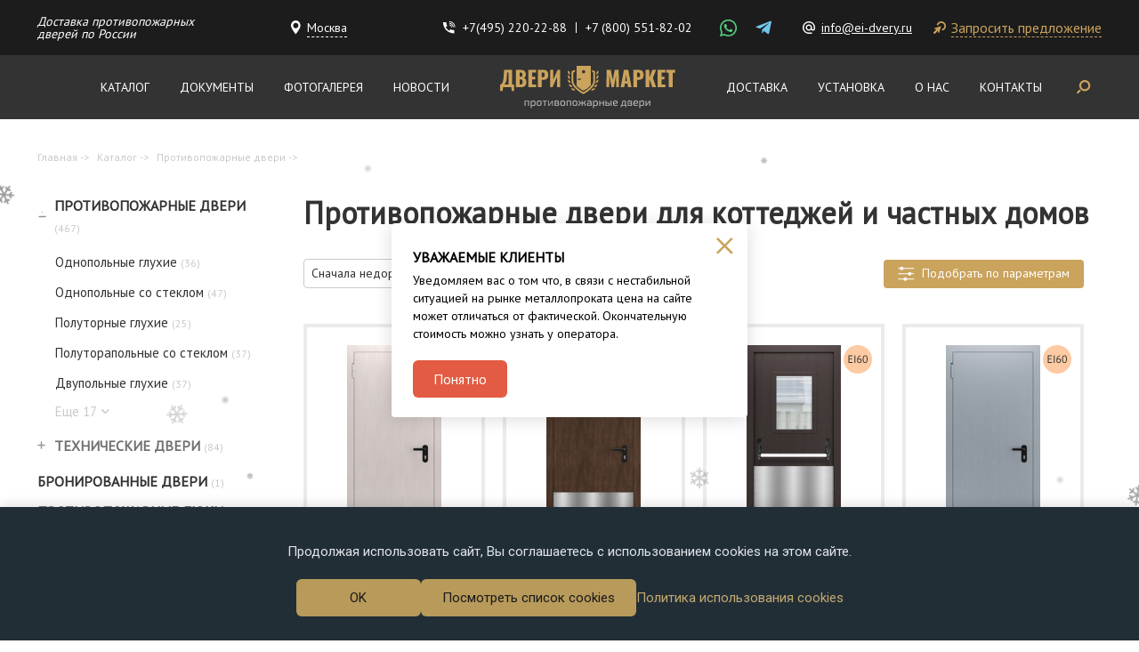

--- FILE ---
content_type: text/html; charset=utf-8
request_url: https://www.ei-dvery.ru/catalog/ognestoikie-dveri/dlya-doma/
body_size: 29550
content:
<!DOCTYPE HTML>

<html lang="ru">
   <head>
      
          <meta http-equiv="content-type" content="text/html; charset=utf-8" />
          <meta name="format-detection" content="telephone=no">
          <meta name="viewport" content="width=device-width, initial-scale=1, maximum-scale=1">

          
              <meta name="keywords" content="Противопожарные двери для коттеджей и частных домов" />
              <meta name="description" content="Изготовление стальных дверей EI 60 (60 минут) для установки в частных и загородных домах, дачах и коттеджах. Дизайн и размеры на заказ, большой ассортимент фурнитуры." />
              <title>Противопожарные двери для коттеджей и частных домов в Москве</title>
          

          <script src="/static/js/lib/jquery-2.2.4.min.js"></script>

          
              <link href="https://fonts.googleapis.com/css?family=Roboto:400,700&display=swap&subset=cyrillic" rel="stylesheet">
              <link href="https://fonts.googleapis.com/css?family=PT+Sans&display=swap" rel="stylesheet">
              <link rel="stylesheet" href="/static/bundle/bundle.38621f3013b814797d49.css"/>
              <link rel="stylesheet" href="/static/bundle/critical.css"/>
              

<link rel="apple-touch-icon" sizes="180x180" href="/static/img/apple-touch-icon.png">
<link rel="shortcut icon" href="/static/img/favicon.ico">
<link rel="icon" type="image/png" sizes="16x16" href="/static/img/favicon-16x16.png">
<link rel="icon" type="image/png" sizes="32x32" href="/static/img/favicon-32x32.png">
<link rel="icon" type="image/png" sizes="192x192" href="/static/img/android-chrome-192x192.png">
<link rel="icon" type="image/png" sizes="512x512" href="/static/img/android-chrome-512x512.png">
<link rel="mask-icon" href="/static/img/safari-pinned-tab.svg" color="#5bbad5">
<meta name="msapplication-TileImage" content="/static/img/mstile-70x70.png">
<meta name="msapplication-TileImage" content="/static/img/mstile-144x144.png">
<meta name="msapplication-TileImage" content="/static/img/mstile-150x150.png">
<meta name="msapplication-TileImage" content="/static/img/mstile-310x150.png">
<meta name="msapplication-TileImage" content="/static/img/mstile-310x310.png">


              
          

          <!--noindex-->
<meta name="yandex-verification" content="b33a0ec71180384a" />
<!--/noindex-->
      
   </head>

   <body>
      

    <div class="snowflake-content">
        <div class="snowflake-area">
          <div class="snowflake _1">
            ❄️
          </div>
          <div class="snowflake _2">
            ❄️
          </div>
          <div class="snowflake _3">
            ❄️
          </div>
          <div class="snowflake _4">
            ❄️
          </div>
          <div class="snowflake _5">
            ❄️
          </div>
          <div class="snowflake _6">
            ❄️
          </div>
          <div class="snowflake _7">
            ❄️
          </div>
          <div class="snowflake _8">
            ❄️
          </div>
          <div class="snowflake _9">
            ❄️
          </div>
          <div class="snowflake _10">
            ❄️
          </div>
          <div class="snowflake _11">
            ❄️
          </div>
          <div class="snowflake _12">
            ❄️
          </div>
          <div class="snowflake _13">
            ❄️
          </div>
          <div class="snowflake _14">
            ❄️
          </div>
          <div class="snowflake _15">
            ❄️
          </div>
          <div class="snowflake _16">
            ❄️
          </div>
          <div class="snowflake _17">
            ❄️
          </div>
          <div class="snowflake _18">
            ❄️
          </div>
          <div class="snowflake _19">
            ❄️
          </div>
          <div class="snowflake _20">
            ❄️
          </div>
          <div class="snowflake _21">
            ❄️
          </div>
          <div class="snowflake _22">
            ❄️
          </div>
          <div class="snowflake _23">
            ❄️
          </div>
          <div class="snowflake _24">
            ❄️
          </div>
          <div class="snowflake _25">
            ❄️
          </div>
          <div class="snowflake _26">
            ❄️
          </div>
          <div class="snowflake _27">
            ❄️
          </div>
          <div class="snowflake _28">
            ❄️
          </div>
          <div class="snowflake _29">
            ❄️
          </div>
          <div class="snowflake _30">
            ❄️
          </div>
          <div class="snowflake _31">
            ❄️
          </div>
          <div class="snowflake _32">
            ❄️
          </div>
          <div class="snowflake _33">
            ❄️
          </div>
          <div class="snowflake _34">
            ❄️
          </div>
          <div class="snowflake _35">
            ❄️
          </div>
          <div class="snowflake _36">
            ❄️
          </div>
          <div class="snowflake _37">
            ❄️
          </div>
          <div class="snowflake _38">
            ❄️
          </div>
          <div class="snowflake _39">
            ❄️
          </div>
          <div class="snowflake _40">
            ❄️
          </div>
          <div class="snowflake _41">
            ❄️
          </div>
          <div class="snowflake _42">
            ❄️
          </div>
          <div class="snowflake _43">
            ❄️
          </div>
          <div class="snowflake _44">
            ❄️
          </div>
          <div class="snowflake _45">
            ❄️
          </div>
          <div class="snowflake _46">
            ❄️
          </div>
          <div class="snowflake _47">
            ❄️
          </div>
          <div class="snowflake _48">
            ❄️
          </div>
          <div class="snowflake _49">
            ❄️
          </div>
          <div class="snowflake _50">
            ❄️
          </div>
          <div class="snowflake _51">
            ❄️
          </div>
          <div class="snowflake _52">
            ❄️
          </div>
          <div class="snowflake _53">
            ❄️
          </div>
          <div class="snowflake _54">
            ❄️
          </div>
          <div class="snowflake _55">
            ❄️
          </div>
          <div class="snowflake _56">
            ❄️
          </div>
          <div class="snowflake _57">
            ❄️
          </div>
          <div class="snowflake _58">
            ❄️
          </div>
          <div class="snowflake _59">
            ❄️
          </div>
          <div class="snowflake _60">
            ❄️
          </div>
          <div class="snowflake _61">
            ❄️
          </div>
          <div class="snowflake _62">
            ❄️
          </div>
          <div class="snowflake _md _md-1">
            ❄️
          </div>
          <div class="snowflake _md _md-2">
            ❄️
          </div>
          <div class="snowflake _md _md-3">
            ❄️
          </div>
          <div class="snowflake _md _md-4">
            ❄️
          </div>
          <div class="snowflake _md _md-5">
            ❄️
          </div>
          <div class="snowflake _md _md-6">
            ❄️
          </div>
          <div class="snowflake _md _md-7">
            ❄️
          </div>
          <div class="snowflake _md _md-8">
            ❄️
          </div>
          <div class="snowflake _md _md-9">
            ❄️
          </div>
          <div class="snowflake _md _md-10">
            ❄️
          </div>
          <div class="snowflake _md _md-11">
            ❄️
          </div>
          <div class="snowflake _md _md-12">
            ❄️
          </div>
          <div class="snowflake _lg _lg-1">
            ❄️
          </div>
          <div class="snowflake _lg _lg-2">
            ❄️
          </div>
          <div class="snowflake _lg _lg-3">
            ❄️
          </div>
          <div class="snowflake _lg _lg-4">
            ❄️
          </div>
          <div class="snowflake _lg _lg-5">
            ❄️
          </div>
          <div class="snowflake _lg _lg-6">
            ❄️
          </div>
          <div class="snowflake _lg _lg-7">
            ❄️
          </div>
          <div class="snowflake _lg _lg-8">
            ❄️
          </div>
          <div class="snowflake _lg _lg-9">
            ❄️
          </div>
          <div class="snowflake _lg _lg-10">
            ❄️
          </div>
          <div class="snowflake _lg _lg-11">
            ❄️
          </div>
          <div class="snowflake _lg _lg-12">
            ❄️
          </div>
        </div>
    </div>

      <header class="header">
         <div class="header__top">
            <div class="container">
               <div class="header__reward">
                    <span>Доставка противопожарных<br> дверей по России</span>
               </div>

               
                  <a class="header__address modal-open" href="#location">
                      <svg width="11" height="16" viewBox="0 0 11 16" fill="none" xmlns="http://www.w3.org/2000/svg">
                          <path fill-rule="evenodd" clip-rule="evenodd" d="M5.31279 0C8.21725 0 10.66 2.55594 10.66 5.74012C10.66 8.47678 7.0537 13.2272 5.3119 15.4906C3.17107 12.7883 1.17238 9.89675 0.230415 7.23754C0.133305 6.86748 0 6.21344 0 6.13599V5.33564C0.301923 1.7556 2.97597 0 5.31279 0ZM5.3836 2.74126C3.71749 2.74126 2.3836 4.0736 2.3836 5.70996C2.3836 7.30162 3.71649 8.74126 5.3836 8.74126C7.05975 8.74126 8.3836 7.41786 8.3836 5.70996C8.3836 4.0736 7.13101 2.74126 5.3836 2.74126Z" fill="white"/>
                      </svg>
                      <span>
                          Москва
                      </span>
                  </a>
              

               <div class="header__phone">
                  <img src="/static/img/icon-phone-head.svg" alt="Phone">
                  <span class="call_phone_header">
                     <a class="header__phone-item" href="tel:+7(495) 220-22-88">+7(495) 220-22-88</a>
                  </span>
                  
                  
                     <a class="header__phone-item last" href="tel:+7(800)551-82-02">+7 (800) 551-82-02</a>
                  
               </div>

               <div class="header__messenger">
                  
                  
                  
                  
                  
                     <a href="https://wa.me/79852202288" class="messenger-whatsapp">
                        <img src="/static/img/whatsapp.svg" class="svg" alt="WhatsApp">
                     </a>
                  
                  
                     <a href="https://t.me/DVERYMARKET" class="messenger-telegram">
                        <img src="/static/img/telegram.svg" class="svg" alt="Telegram">
                     </a>
                  
               </div>

               
               
                  <a class="header__email" href="mailto:info@ei-dvery.ru">
                      <svg width="14" height="14" viewBox="0 0 14 14" fill="none" xmlns="http://www.w3.org/2000/svg">
                        <path d="M7 9.1C7.567 9.1 8.05 8.89 8.477 8.477C8.89 8.05 9.1 7.567 9.1 7C9.1 6.433 8.89 5.95 8.477 5.523C8.05 5.11 7.567 4.9 7 4.9C6.433 4.9 5.95 5.11 5.523 5.523C5.11 5.95 4.9 6.433 4.9 7C4.9 7.567 5.11 8.05 5.523 8.477C5.95 8.89 6.433 9.1 7 9.1ZM7 0C8.925 0 10.57 0.7 11.935 2.065C13.3 3.43 14 5.075 14 7V8.015C14 8.715 13.755 9.31 13.3 9.8C12.81 10.269 12.25 10.5 11.55 10.5C10.71 10.5 10.017 10.15 9.492 9.45C8.792 10.15 7.966 10.5 7 10.5C6.041 10.5 5.215 10.15 4.522 9.478C3.85 8.785 3.5 7.966 3.5 7C3.5 6.041 3.85 5.215 4.522 4.522C5.215 3.85 6.041 3.5 7 3.5C7.966 3.5 8.785 3.85 9.478 4.522C10.15 5.215 10.5 6.041 10.5 7V8.015C10.5 8.302 10.612 8.554 10.822 8.771C11.032 8.988 11.277 9.1 11.55 9.1C11.844 9.1 12.089 8.988 12.299 8.771C12.509 8.554 12.6 8.302 12.6 8.015V7C12.6 5.467 12.061 4.151 10.955 3.045C9.849 1.939 8.533 1.4 7 1.4C5.467 1.4 4.151 1.939 3.045 3.045C1.939 4.151 1.4 5.467 1.4 7C1.4 8.533 1.939 9.849 3.045 10.955C4.151 12.061 5.467 12.6 7 12.6H10.5V14H7C5.075 14 3.43 13.3 2.065 11.935C0.7 10.57 0 8.925 0 7C0 5.075 0.7 3.43 2.065 2.065C3.43 0.7 5.075 0 7 0Z" fill="white"/>
                      </svg>
                      info@ei-dvery.ru
                  </a>
               

               <a class="header__recall request-popup modal-open" href="#commercial">
                   <svg width="14" height="14" viewBox="0 0 14 14" fill="none" xmlns="http://www.w3.org/2000/svg">
                       <path d="M2.10659 13.6264C1.85789 13.8755 1.56912 14 1.24025 14C0.911394 14 0.622324 13.8755 0.373045 13.6264C0.123766 13.3773 -0.000581065 13.0916 2.04122e-06 12.7692C0.000589259 12.4469 0.124936 12.1612 0.373045 11.9121L3.2696 9.01099L1.27273 8.35165C1.06792 8.27839 0.969325 8.13919 0.976932 7.93407C0.984539 7.72894 1.09045 7.58974 1.29467 7.51648L7.94358 5.51648C8.10449 5.45788 8.25079 5.49451 8.38245 5.62637C8.51411 5.75824 8.55068 5.90476 8.49216 6.06593L6.4953 12.7253C6.42215 12.9304 6.28318 13.0365 6.07837 13.0435C5.87357 13.0506 5.73459 12.9518 5.66144 12.7473L5.00314 10.7473L2.10659 13.6264ZM14 5.27473C14 6.37363 13.6928 7.37377 13.0784 8.27516C12.464 9.17656 11.652 9.81744 10.6426 10.1978C10.4086 10.2857 10.1818 10.2857 9.96238 10.1978C9.74295 10.1099 9.58934 9.94872 9.50157 9.71429C9.41379 9.47985 9.4176 9.25275 9.51298 9.03297C9.60836 8.81319 9.77279 8.65934 10.0063 8.57143C10.6646 8.32234 11.2023 7.89744 11.6196 7.2967C12.0368 6.69597 12.2451 6.02198 12.2445 5.27473C12.2445 4.30769 11.9007 3.47985 11.2132 2.79121C10.5256 2.10256 9.69906 1.75824 8.73354 1.75824C7.98746 1.75824 7.31453 1.96718 6.71474 2.38505C6.11494 2.80293 5.6907 3.34125 5.44201 4C5.35423 4.23443 5.20414 4.39941 4.99173 4.49495C4.77931 4.59048 4.55637 4.59399 4.32289 4.50549C4.08941 4.417 3.92498 4.26315 3.8296 4.04396C3.73421 3.82476 3.73041 3.59766 3.81818 3.36264C4.19854 2.3663 4.83139 1.55692 5.71674 0.934506C6.60209 0.312088 7.60769 0.000586081 8.73354 0C10.1964 0 11.4399 0.51282 12.464 1.53846C13.488 2.5641 14 3.80952 14 5.27473Z" fill="#C49F5A"/>
                   </svg>
                   <span>
                       Запросить предложение
                   </span>
               </a>
            </div>
         </div>

         <div class="header__bottom">
            <div class="container">
               

<div class="main-menu">
    
        
        


<div class="menu-item">
	<a href="/catalog/"
	   >
		Каталог
	</a>
</div>

    
        
        


<div class="menu-item">
	<a href="/o-kompanii/dokumenty/"
	   >
		Документы
	</a>
</div>

    
        
        


<div class="menu-item">
	<a href="/fotogalereya/"
	   >
		Фотогалерея
	</a>
</div>

    
        
        


<div class="menu-item">
	<a href="/news/list/"
	   >
		Новости
	</a>
</div>

    
        
        <div class="menu-item logo">
            <a href="/">
                <img src="/static/img/logo.svg" alt="Противопожарные двери">
            </a>
        </div>
        
        


<div class="menu-item">
	<a href="/uslugi/dostavka-protivopozharnyh-dverej/"
	   >
		Доставка
	</a>
</div>

    
        
        


<div class="menu-item">
	<a href="/uslugi/ustanovka-protivopozharnyh-dverej/"
	   >
		Установка
	</a>
</div>

    
        
        


<div class="menu-item">
	<a href="/o-kompanii/"
	   >
		О нас
	</a>
</div>

    
        
        


<div class="menu-item">
	<a href="/kontakty/"
	   >
		Контакты
	</a>
</div>

    
</div>



                <div class="header__search">
                    <div class="header__search-btn">
                        <svg width="16" height="16" viewBox="0 0 16 16" fill="none" xmlns="http://www.w3.org/2000/svg">
                            <path d="M9.04836 0C12.4915 0 15.2827 2.79123 15.2827 6.23435C15.2827 9.67748 12.4915 12.4687 9.04836 12.4687C5.60524 12.4687 2.81401 9.67748 2.81401 6.23435C2.81699 2.79245 5.60646 0.00298165 9.04836 0ZM9.04836 10.3002C11.2939 10.3002 13.1142 8.47987 13.1142 6.23435C13.1142 3.98883 11.2939 2.16847 9.04836 2.16847C6.80284 2.16847 4.98248 3.98883 4.98248 6.23435C4.98546 8.47865 6.80406 10.2973 9.04836 10.3002Z" fill="#CAA35C"/>
                            <path d="M0.423435 13.3307C0.705878 13.0483 1.4287 12.3254 2.59191 11.1622C3.01557 10.7386 3.70243 10.7386 4.1261 11.1622C4.54976 11.5859 4.54976 12.2728 4.1261 12.6964L1.95763 14.8649C1.53396 15.2886 0.8471 15.2886 0.423435 14.8649C-0.000229895 14.4412 -0.000229895 13.7544 0.423435 13.3307Z" fill="#CAA35C"/>
                        </svg>
                    </div>

                    <div class="header__search-content">
                        <button class="header__search-close">
                            <svg width="19" height="19" viewBox="0 0 19 19" fill="none" xmlns="http://www.w3.org/2000/svg">
                                <path fill-rule="evenodd" clip-rule="evenodd" d="M16.8694 0L18.6867 1.81726L11.16 9.343L18.6867 16.8694L16.8694 18.6867L9.343 11.16L1.81726 18.6867L0 16.8694L7.526 9.343L0 1.81726L1.81726 0L9.343 7.526L16.8694 0Z" fill="#CAA35C"/>
                            </svg>
                        </button>

                        <div class="search">
                            <div class="search__header">
    <div class="search__title">
        Найти:
    </div>
    <label class="toggle search__toggle ">
        <input class="toggle__input" type="checkbox" ">
        <span class="toggle__content"></span>
    </label>
</div>

<div class="search__body">
    <div class="search__item active" data-tabs-item="tabs-search-all">
        <div class="search__item-info">
            по сайту:
        </div>
        <div class="search__form">
            



    <div class="search-input"  id="search">
       <!--noindex-->
       <div class="ya-site-form ya-site-form_inited_no" onclick="return {'action':'https://www.ei-dvery.ru/search/','arrow':false,'bg':'transparent','fontsize':12,'fg':'#000000','language':'ru','logo':'rb','publicname':'Поиск по сайту ei-dvery.ru','suggest':true,'target':'_self','tld':'ru','type':3,'usebigdictionary':true,'searchid':2319280,'input_fg':'#000000','input_bg':'#ffffff','input_fontStyle':'normal','input_fontWeight':'normal','input_placeholder':'Поиск по сайту','input_placeholderColor':'#000000','input_borderColor':'#7f9db9'}"><form action="https://yandex.ru/search/site/" method="get" target="_self" accept-charset="utf-8"><input type="hidden" name="searchid" value="2319280"/><input type="hidden" name="l10n" value="ru"/><input type="hidden" name="reqenc" value=""/><input type="search" name="text" value=""/><input type="submit" value="Найти"/></form></div><style>.ya-page_js_yes .ya-site-form_inited_no { display: none; }</style><script>(function(w,d,c){var s=d.createElement('script'),h=d.getElementsByTagName('script')[0],e=d.documentElement;if((' '+e.className+' ').indexOf(' ya-page_js_yes ')===-1){e.className+=' ya-page_js_yes';}s.type='text/javascript';s.async=true;s.charset='utf-8';s.src=(d.location.protocol==='https:'?'https:':'http:')+'//site.yandex.net/v2.0/js/all.js';h.parentNode.insertBefore(s,h);(w[c]||(w[c]=[])).push(function(){Ya.Site.Form.init()})})(window,document,'yandex_site_callbacks');</script>
       <!--/noindex-->
    </div>

        </div>
    </div>
    <div class="search__item " data-tabs-item="tabs-search-article">
        <div class="search__item-info">
            товар по артикулу:
        </div>
        <div class="search__form">
            <form class="article-custom" action="/search/">
    <label class="article-custom__label">
        <span class="article-custom__text">
            Арт-
        </span>
        <input class="article-custom__input" type="number" name="vendor_code" required placeholder="_ _ _ _ _" >
    </label>
    <button class="article-custom__btn"></button>
</form>
        </div>
    </div>
</div>

                        </div>
                    </div>
                </div>
            </div>
         </div>

         <div class="header__mobile">
            <div class="container">
               <div class="header__hamburger">
                  <div class="hamburger">
                     <div class="hamburger__line hamburger__line--one"></div>
                     <div class="hamburger__line hamburger__line--two"></div>
                     <div class="hamburger__line hamburger__line--three"></div>
                  </div>
                  <div class="hamburger__menu">
                     <div class="hamburger__top">
                        <div class="catalog__menu open">
                           <a href="/catalog/">Каталог</a>
                           <img src="/static/img/expand-arrow.svg" alt="open">
                        </div>
                        


<div class="left__menu">
    
        <span class="left__menu-item menu__more">
            
                <span class="point">
                    <span class="toggle"></span>
                    <a class="left__menu-link nested" href="/catalog/ognestoikie-dveri/">
                        Противопожарные двери <span>(467)</span>
                    </a>
                </span>
            

            
                <span class="left__menu-list menu__more-load menu__more-list">
                    
                        <span class="left__menu-item root">
                            <a class="left__menu-link" href="/catalog/ognestoikie-dveri/odnopolnye-gluhie/">
                                Однопольные глухие <span>(36)</span>
                            </a>
                        </span>
                    
                        <span class="left__menu-item root">
                            <a class="left__menu-link" href="/catalog/ognestoikie-dveri/odnopolnye-so-steklom/">
                                Однопольные со стеклом <span>(47)</span>
                            </a>
                        </span>
                    
                        <span class="left__menu-item root">
                            <a class="left__menu-link" href="/catalog/ognestoikie-dveri/polutornye-gluhie/">
                                Полуторные глухие <span>(25)</span>
                            </a>
                        </span>
                    
                        <span class="left__menu-item root">
                            <a class="left__menu-link" href="/catalog/ognestoikie-dveri/polutorapolnye-so-steklom/">
                                Полуторапольные со стеклом <span>(37)</span>
                            </a>
                        </span>
                    
                        <span class="left__menu-item root">
                            <a class="left__menu-link" href="/catalog/ognestoikie-dveri/dvupolnye-gluhie/">
                                Двупольные глухие <span>(37)</span>
                            </a>
                        </span>
                    
                        <span class="left__menu-item root">
                            <a class="left__menu-link" href="/catalog/ognestoikie-dveri/dvupolnye-so-steklom/">
                                Двупольные со стеклом <span>(44)</span>
                            </a>
                        </span>
                    
                        <span class="left__menu-item root">
                            <a class="left__menu-link" href="/catalog/ognestoikie-dveri/s-otdelkoj-mdf/">
                                Двери с отделкой МДФ <span>(65)</span>
                            </a>
                        </span>
                    
                        <span class="left__menu-item root">
                            <a class="left__menu-link" href="/catalog/ognestoikie-dveri/dymogazonepronicaemye-dveri/">
                                Дымогазонепроницаемые двери <span>(81)</span>
                            </a>
                        </span>
                    
                        <span class="left__menu-item root">
                            <a class="left__menu-link" href="/catalog/ognestoikie-dveri/dveri-so-stykovochnym-uzlom/">
                                Двери со стыковочным узлом <span>(21)</span>
                            </a>
                        </span>
                    
                        <span class="left__menu-item root">
                            <a class="left__menu-link" href="/catalog/ognestoikie-dveri/dveri-so-zvukoizolyaciej/">
                                Двери со звукоизоляцией <span>(27)</span>
                            </a>
                        </span>
                    
                        <span class="left__menu-item root">
                            <a class="left__menu-link" href="/catalog/ognestoikie-dveri/dveri-iz-nerzhaveyushej-stali/">
                                Двери из нержавеющей стали <span>(47)</span>
                            </a>
                        </span>
                    
                        <span class="left__menu-item root">
                            <a class="left__menu-link" href="/catalog/ognestoikie-dveri/antipanika/">
                                Двери «Антипаника» <span>(147)</span>
                            </a>
                        </span>
                    
                        <span class="left__menu-item root">
                            <a class="left__menu-link" href="/catalog/ognestoikie-dveri/protivopozharnye-dveri-s-ostekleniem-bolee-25-procentov/">
                                С остеклением более 25% <span>(77)</span>
                            </a>
                        </span>
                    
                        <span class="left__menu-item root">
                            <a class="left__menu-link" href="/catalog/ognestoikie-dveri/s-ventilyaciej/">
                                С вентиляцией <span>(62)</span>
                            </a>
                        </span>
                    
                        <span class="left__menu-item root">
                            <a class="left__menu-link" href="/catalog/ognestoikie-dveri/dveri-s-illyuminatorom/">
                                Двери с иллюминатором <span>(17)</span>
                            </a>
                        </span>
                    
                        <span class="left__menu-item root">
                            <a class="left__menu-link" href="/catalog/ognestoikie-dveri/s-vydavlennym-risunkom/">
                                Двери с выдавленным рисунком <span>(5)</span>
                            </a>
                        </span>
                    
                        <span class="left__menu-item root">
                            <a class="left__menu-link" href="/catalog/ognestoikie-dveri/dveri-s-otbojnikom/">
                                Двери с отбойником <span>(51)</span>
                            </a>
                        </span>
                    
                        <span class="left__menu-item root">
                            <a class="left__menu-link" href="/catalog/ognestoikie-dveri/ofisnye-dveri/">
                                Офисные двери <span>(180)</span>
                            </a>
                        </span>
                    
                        <span class="left__menu-item root">
                            <a class="left__menu-link" href="/catalog/ognestoikie-dveri/dveri-v-elektroshitovuyu/">
                                Двери в электрощитовую <span>(65)</span>
                            </a>
                        </span>
                    
                        <span class="left__menu-item root">
                            <a class="left__menu-link" href="/catalog/ognestoikie-dveri/dlya-liftovyh-hollov/">
                                Для лифтовых холлов <span>(105)</span>
                            </a>
                        </span>
                    
                        <span class="left__menu-item root">
                            <a class="left__menu-link" href="/catalog/ognestoikie-dveri/dveri-dlya-servernoj/">
                                Двери для серверной <span>(239)</span>
                            </a>
                        </span>
                    
                        <span class="left__menu-item root">
                            <a class="left__menu-link" href="/catalog/ognestoikie-dveri/dveri-dlya-kotelnoj/">
                                Для котельной <span>(47)</span>
                            </a>
                        </span>
                    

                    
                        <div class="menu__more-btn">
                            <span class="menu__more-name">
                                Еще
                            </span>
                            <span class="menu__more-count">
                                17
                            </span>
                            <svg width="9" height="6" viewBox="0 0 9 6" fill="none" xmlns="http://www.w3.org/2000/svg">
                                <path d="M7.82422 0.823242L4.32422 4.32324L0.824219 0.823242" stroke="#C9C9C9" stroke-width="1.5" stroke-linecap="round" stroke-linejoin="round"/>
                            </svg>
                        </div>
                    
                </span>
            
        </span>
    
        <span class="left__menu-item menu__more">
            
                <span class="point">
                    <span class="toggle"></span>
                    <a class="left__menu-link nested" href="/catalog/tehnicheskie-dveri/">
                        Технические двери <span>(84)</span>
                    </a>
                </span>
            

            
                <span class="left__menu-list menu__more-load menu__more-list">
                    
                        <span class="left__menu-item root">
                            <a class="left__menu-link" href="/catalog/tehnicheskie-dveri/tehnicheskie-odnopolnye-gluhie/">
                                Однопольные глухие <span>(32)</span>
                            </a>
                        </span>
                    
                        <span class="left__menu-item root">
                            <a class="left__menu-link" href="/catalog/tehnicheskie-dveri/tehnicheskie-odnopolnye-so-steklom/">
                                Однопольные со стеклом <span>(10)</span>
                            </a>
                        </span>
                    
                        <span class="left__menu-item root">
                            <a class="left__menu-link" href="/catalog/tehnicheskie-dveri/tehnicheskie-polutornye-gluhie/">
                                Полуторные глухие <span>(17)</span>
                            </a>
                        </span>
                    
                        <span class="left__menu-item root">
                            <a class="left__menu-link" href="/catalog/tehnicheskie-dveri/tehnicheskie-polutornye-so-steklom/">
                                Полуторные со стеклом <span>(12)</span>
                            </a>
                        </span>
                    
                        <span class="left__menu-item root">
                            <a class="left__menu-link" href="/catalog/tehnicheskie-dveri/tehnicheskie-dvupolnye-gluhie/">
                                Двупольные глухие <span>(8)</span>
                            </a>
                        </span>
                    
                        <span class="left__menu-item root">
                            <a class="left__menu-link" href="/catalog/tehnicheskie-dveri/tehnicheskie-dvupolnye-so-steklom/">
                                Двупольные со стеклом <span>(5)</span>
                            </a>
                        </span>
                    
                        <span class="left__menu-item root">
                            <a class="left__menu-link" href="/catalog/tehnicheskie-dveri/tehnicheskie-dveri-v-tualet/">
                                Технические двери в туалет <span>(6)</span>
                            </a>
                        </span>
                    
                        <span class="left__menu-item root">
                            <a class="left__menu-link" href="/catalog/tehnicheskie-dveri/tehnicheskie-dveri-v-podezd/">
                                Подъездные <span>(41)</span>
                            </a>
                        </span>
                    

                    
                        <div class="menu__more-btn">
                            <span class="menu__more-name">
                                Еще
                            </span>
                            <span class="menu__more-count">
                                3
                            </span>
                            <svg width="9" height="6" viewBox="0 0 9 6" fill="none" xmlns="http://www.w3.org/2000/svg">
                                <path d="M7.82422 0.823242L4.32422 4.32324L0.824219 0.823242" stroke="#C9C9C9" stroke-width="1.5" stroke-linecap="round" stroke-linejoin="round"/>
                            </svg>
                        </div>
                    
                </span>
            
        </span>
    
        <span class="left__menu-item root">
            
                <a class="left__menu-link" href="/catalog/bronirovannye-dveri/">Бронированные двери <span>(1)</span></a>
            

            
        </span>
    
        <span class="left__menu-item root">
            
                <a class="left__menu-link" href="/catalog/protivopozharnye-lyuki/">Противопожарные люки <span>(3)</span></a>
            

            
        </span>
    
        <span class="left__menu-item menu__more">
            
                <span class="point">
                    <span class="toggle"></span>
                    <a class="left__menu-link nested" href="/catalog/protivopozharnye-vorota/">
                        Противопожарные ворота <span>(6)</span>
                    </a>
                </span>
            

            
                <span class="left__menu-list menu__more-load menu__more-list">
                    
                        <span class="left__menu-item root">
                            <a class="left__menu-link" href="/catalog/protivopozharnye-vorota/raspashnye-vorota/">
                                Распашные ворота <span>(6)</span>
                            </a>
                        </span>
                    

                    
                </span>
            
        </span>
    
        <span class="left__menu-item menu__more">
            
                <span class="point">
                    <span class="toggle"></span>
                    <a class="left__menu-link nested" href="/catalog/garazhnye-vorota/">
                        Гаражные ворота <span>(2)</span>
                    </a>
                </span>
            

            
                <span class="left__menu-list menu__more-load menu__more-list">
                    
                        <span class="left__menu-item root">
                            <a class="left__menu-link" href="/catalog/garazhnye-vorota/garazhnye-vorota-s-kalitkoj/">
                                Гаражные ворота с калиткой <span>(2)</span>
                            </a>
                        </span>
                    

                    
                </span>
            
        </span>
    
        <span class="left__menu-item root">
            
                <a class="left__menu-link" href="/catalog/tehnicheskie-lyuki/">Технические люки <span>(2)</span></a>
            

            
        </span>
    
</div>



                        

<div class="main-menu">
    
        
        


<div class="menu-item">
	<a href="/catalog/"
	   >
		Каталог
	</a>
</div>

    
        
        


<div class="menu-item">
	<a href="/o-kompanii/dokumenty/"
	   >
		Документы
	</a>
</div>

    
        
        


<div class="menu-item">
	<a href="/fotogalereya/"
	   >
		Фотогалерея
	</a>
</div>

    
        
        


<div class="menu-item">
	<a href="/news/list/"
	   >
		Новости
	</a>
</div>

    
        
        <div class="menu-item logo">
            <a href="/">
                <img src="/static/img/logo.svg" alt="Противопожарные двери">
            </a>
        </div>
        
        


<div class="menu-item">
	<a href="/uslugi/dostavka-protivopozharnyh-dverej/"
	   >
		Доставка
	</a>
</div>

    
        
        


<div class="menu-item">
	<a href="/uslugi/ustanovka-protivopozharnyh-dverej/"
	   >
		Установка
	</a>
</div>

    
        
        


<div class="menu-item">
	<a href="/o-kompanii/"
	   >
		О нас
	</a>
</div>

    
        
        


<div class="menu-item">
	<a href="/kontakty/"
	   >
		Контакты
	</a>
</div>

    
</div>


                     </div>
                     <div class="hamburger__bottom">
                        <div class="header__reward header__reward--mobile">
                            <span>Доставка противопожарных<br> дверей по России</span>
                        </div>
                       
                          <a class="header__address modal-open" href="#location">
                              <svg width="11" height="16" viewBox="0 0 11 16" fill="none" xmlns="http://www.w3.org/2000/svg">
                                  <path fill-rule="evenodd" clip-rule="evenodd" d="M5.31279 0C8.21725 0 10.66 2.55594 10.66 5.74012C10.66 8.47678 7.0537 13.2272 5.3119 15.4906C3.17107 12.7883 1.17238 9.89675 0.230415 7.23754C0.133305 6.86748 0 6.21344 0 6.13599V5.33564C0.301923 1.7556 2.97597 0 5.31279 0ZM5.3836 2.74126C3.71749 2.74126 2.3836 4.0736 2.3836 5.70996C2.3836 7.30162 3.71649 8.74126 5.3836 8.74126C7.05975 8.74126 8.3836 7.41786 8.3836 5.70996C8.3836 4.0736 7.13101 2.74126 5.3836 2.74126Z" fill="white"/>
                              </svg>
                              <span>
                                  Москва
                              </span>
                          </a>
                      
                        <div class="header__phone">
                           <img src="/static/img/icon-phone-head.svg" alt="Phone">
                           
                           
                              <span class="call_phone_header">
                                 <a class="header__phone-item" href="tel:+7(495)220-22-88">
                                    +7(495) 220-22-88
                                 </a>
                              </span>
                           
                           
                           
                              <a class="header__phone-item last" href="tel:+7(800)551-82-02">+7 (800) 551-82-02</a>
                           
                        </div>
                        <div class="header__messenger">
                           
                              <a href="https://wa.me/79852202288" class="messenger-whatsapp">
                                 <img src="/static/img/whatsapp.svg" class="svg" alt="WhatsApp">
                              </a>
                           
                           
                           
                              <a href="https://t.me/DVERYMARKET" class="messenger-telegram">
                                 <img src="/static/img/telegram.svg" class="svg" alt="Telegram">
                              </a>
                           
                        </div>
                       
                          <a class="header__email" href="mailto:info@ei-dvery.ru">
                              <svg width="14" height="14" viewBox="0 0 14 14" fill="none" xmlns="http://www.w3.org/2000/svg">
                                <path d="M7 9.1C7.567 9.1 8.05 8.89 8.477 8.477C8.89 8.05 9.1 7.567 9.1 7C9.1 6.433 8.89 5.95 8.477 5.523C8.05 5.11 7.567 4.9 7 4.9C6.433 4.9 5.95 5.11 5.523 5.523C5.11 5.95 4.9 6.433 4.9 7C4.9 7.567 5.11 8.05 5.523 8.477C5.95 8.89 6.433 9.1 7 9.1ZM7 0C8.925 0 10.57 0.7 11.935 2.065C13.3 3.43 14 5.075 14 7V8.015C14 8.715 13.755 9.31 13.3 9.8C12.81 10.269 12.25 10.5 11.55 10.5C10.71 10.5 10.017 10.15 9.492 9.45C8.792 10.15 7.966 10.5 7 10.5C6.041 10.5 5.215 10.15 4.522 9.478C3.85 8.785 3.5 7.966 3.5 7C3.5 6.041 3.85 5.215 4.522 4.522C5.215 3.85 6.041 3.5 7 3.5C7.966 3.5 8.785 3.85 9.478 4.522C10.15 5.215 10.5 6.041 10.5 7V8.015C10.5 8.302 10.612 8.554 10.822 8.771C11.032 8.988 11.277 9.1 11.55 9.1C11.844 9.1 12.089 8.988 12.299 8.771C12.509 8.554 12.6 8.302 12.6 8.015V7C12.6 5.467 12.061 4.151 10.955 3.045C9.849 1.939 8.533 1.4 7 1.4C5.467 1.4 4.151 1.939 3.045 3.045C1.939 4.151 1.4 5.467 1.4 7C1.4 8.533 1.939 9.849 3.045 10.955C4.151 12.061 5.467 12.6 7 12.6H10.5V14H7C5.075 14 3.43 13.3 2.065 11.935C0.7 10.57 0 8.925 0 7C0 5.075 0.7 3.43 2.065 2.065C3.43 0.7 5.075 0 7 0Z" fill="white"/>
                              </svg>
                              info@ei-dvery.ru
                          </a>
                       
                        <div class="header__search">
                            <div class="header__search-btn">
                                <svg width="16" height="16" viewBox="0 0 16 16" fill="none" xmlns="http://www.w3.org/2000/svg">
                                    <path d="M9.04836 0C12.4915 0 15.2827 2.79123 15.2827 6.23435C15.2827 9.67748 12.4915 12.4687 9.04836 12.4687C5.60524 12.4687 2.81401 9.67748 2.81401 6.23435C2.81699 2.79245 5.60646 0.00298165 9.04836 0ZM9.04836 10.3002C11.2939 10.3002 13.1142 8.47987 13.1142 6.23435C13.1142 3.98883 11.2939 2.16847 9.04836 2.16847C6.80284 2.16847 4.98248 3.98883 4.98248 6.23435C4.98546 8.47865 6.80406 10.2973 9.04836 10.3002Z" fill="#CAA35C"/>
                                    <path d="M0.423435 13.3307C0.705878 13.0483 1.4287 12.3254 2.59191 11.1622C3.01557 10.7386 3.70243 10.7386 4.1261 11.1622C4.54976 11.5859 4.54976 12.2728 4.1261 12.6964L1.95763 14.8649C1.53396 15.2886 0.8471 15.2886 0.423435 14.8649C-0.000229895 14.4412 -0.000229895 13.7544 0.423435 13.3307Z" fill="#CAA35C"/>
                                </svg>
                            </div>

                            <div class="header__search-content">
                                <button class="header__search-close">
                                    <svg width="19" height="19" viewBox="0 0 19 19" fill="none" xmlns="http://www.w3.org/2000/svg">
                                        <path fill-rule="evenodd" clip-rule="evenodd" d="M16.8694 0L18.6867 1.81726L11.16 9.343L18.6867 16.8694L16.8694 18.6867L9.343 11.16L1.81726 18.6867L0 16.8694L7.526 9.343L0 1.81726L1.81726 0L9.343 7.526L16.8694 0Z" fill="#CAA35C"/>
                                    </svg>
                                </button>

                                <div class="search">
                                    <div class="search__header">
    <div class="search__title">
        Найти:
    </div>
    <label class="toggle search__toggle ">
        <input class="toggle__input" type="checkbox" ">
        <span class="toggle__content"></span>
    </label>
</div>

<div class="search__body">
    <div class="search__item active" data-tabs-item="tabs-search-all">
        <div class="search__item-info">
            по сайту:
        </div>
        <div class="search__form">
            



    <div class="search-input"  id="search">
       <!--noindex-->
       <div class="ya-site-form ya-site-form_inited_no" onclick="return {'action':'https://www.ei-dvery.ru/search/','arrow':false,'bg':'transparent','fontsize':12,'fg':'#000000','language':'ru','logo':'rb','publicname':'Поиск по сайту ei-dvery.ru','suggest':true,'target':'_self','tld':'ru','type':3,'usebigdictionary':true,'searchid':2319280,'input_fg':'#000000','input_bg':'#ffffff','input_fontStyle':'normal','input_fontWeight':'normal','input_placeholder':'Поиск по сайту','input_placeholderColor':'#000000','input_borderColor':'#7f9db9'}"><form action="https://yandex.ru/search/site/" method="get" target="_self" accept-charset="utf-8"><input type="hidden" name="searchid" value="2319280"/><input type="hidden" name="l10n" value="ru"/><input type="hidden" name="reqenc" value=""/><input type="search" name="text" value=""/><input type="submit" value="Найти"/></form></div><style>.ya-page_js_yes .ya-site-form_inited_no { display: none; }</style><script>(function(w,d,c){var s=d.createElement('script'),h=d.getElementsByTagName('script')[0],e=d.documentElement;if((' '+e.className+' ').indexOf(' ya-page_js_yes ')===-1){e.className+=' ya-page_js_yes';}s.type='text/javascript';s.async=true;s.charset='utf-8';s.src=(d.location.protocol==='https:'?'https:':'http:')+'//site.yandex.net/v2.0/js/all.js';h.parentNode.insertBefore(s,h);(w[c]||(w[c]=[])).push(function(){Ya.Site.Form.init()})})(window,document,'yandex_site_callbacks');</script>
       <!--/noindex-->
    </div>

        </div>
    </div>
    <div class="search__item " data-tabs-item="tabs-search-article">
        <div class="search__item-info">
            товар по артикулу:
        </div>
        <div class="search__form">
            <form class="article-custom" action="/search/">
    <label class="article-custom__label">
        <span class="article-custom__text">
            Арт-
        </span>
        <input class="article-custom__input" type="number" name="vendor_code" required placeholder="_ _ _ _ _" >
    </label>
    <button class="article-custom__btn"></button>
</form>
        </div>
    </div>
</div>

                                </div>
                            </div>
                        </div>
                     </div>
                  </div>
               </div>
               <div class="header__logo">
                  <a href="/">
                     <img src="/static/img/logo.svg" class="logo" alt="Противопожарные двери">
                     <img src="/static/img/logo-scroll.svg" class="logo-scroll" alt="Противопожарные двери">
                  </a>
               </div>
               <a class="header__recall request-popup modal-open menu-close" href="#commercial">
                   <svg width="14" height="14" viewBox="0 0 14 14" fill="none" xmlns="http://www.w3.org/2000/svg">
                       <path d="M2.10659 13.6264C1.85789 13.8755 1.56912 14 1.24025 14C0.911394 14 0.622324 13.8755 0.373045 13.6264C0.123766 13.3773 -0.000581065 13.0916 2.04122e-06 12.7692C0.000589259 12.4469 0.124936 12.1612 0.373045 11.9121L3.2696 9.01099L1.27273 8.35165C1.06792 8.27839 0.969325 8.13919 0.976932 7.93407C0.984539 7.72894 1.09045 7.58974 1.29467 7.51648L7.94358 5.51648C8.10449 5.45788 8.25079 5.49451 8.38245 5.62637C8.51411 5.75824 8.55068 5.90476 8.49216 6.06593L6.4953 12.7253C6.42215 12.9304 6.28318 13.0365 6.07837 13.0435C5.87357 13.0506 5.73459 12.9518 5.66144 12.7473L5.00314 10.7473L2.10659 13.6264ZM14 5.27473C14 6.37363 13.6928 7.37377 13.0784 8.27516C12.464 9.17656 11.652 9.81744 10.6426 10.1978C10.4086 10.2857 10.1818 10.2857 9.96238 10.1978C9.74295 10.1099 9.58934 9.94872 9.50157 9.71429C9.41379 9.47985 9.4176 9.25275 9.51298 9.03297C9.60836 8.81319 9.77279 8.65934 10.0063 8.57143C10.6646 8.32234 11.2023 7.89744 11.6196 7.2967C12.0368 6.69597 12.2451 6.02198 12.2445 5.27473C12.2445 4.30769 11.9007 3.47985 11.2132 2.79121C10.5256 2.10256 9.69906 1.75824 8.73354 1.75824C7.98746 1.75824 7.31453 1.96718 6.71474 2.38505C6.11494 2.80293 5.6907 3.34125 5.44201 4C5.35423 4.23443 5.20414 4.39941 4.99173 4.49495C4.77931 4.59048 4.55637 4.59399 4.32289 4.50549C4.08941 4.417 3.92498 4.26315 3.8296 4.04396C3.73421 3.82476 3.73041 3.59766 3.81818 3.36264C4.19854 2.3663 4.83139 1.55692 5.71674 0.934506C6.60209 0.312088 7.60769 0.000586081 8.73354 0C10.1964 0 11.4399 0.51282 12.464 1.53846C13.488 2.5641 14 3.80952 14 5.27473Z" fill="#C49F5A"/>
                   </svg>
                   <span>
                       Запросить предложение
                   </span>
               </a>
            </div>
         </div>
         <div class="warning">
            <button class="warning__close warning-close">
               <svg xmlns="http://www.w3.org/2000/svg" xmlns:xlink="http://www.w3.org/1999/xlink" width="19px" height="19px" viewBox="0 0 19 19" version="1.1">
                  <title>Закрыть</title>
                  <g id="Desktop-1920-px" stroke="none" stroke-width="1" fill="none" fill-rule="evenodd">
                     <g id="Изменение-цен" transform="translate(-728.000000, -166.000000)" fill="#CAA35C">
                        <g id="Group" transform="translate(361.000000, 150.000000)">
                           <path d="M383.869408,16 L385.686673,17.8172644 L378.16,25.343 L385.686673,32.8694082 L383.869408,34.6866726 L376.343,27.16 L368.817264,34.6866726 L367,32.8694082 L374.526,25.343 L367,17.8172644 L368.817264,16 L376.343,23.526 L383.869408,16 Z" id="Close"/>
                        </g>
                     </g>
                  </g>
               </svg>
            </button>
            <span class="warning__title">
               Уважаемые клиенты
            </span>
            <div class="warning__info">
               Уведомляем вас о том что, в связи с нестабильной ситуацией на рынке металлопроката цена на сайте может отличаться от фактической. Окончательную стоимость можно узнать у оператора.
            </div>
            <div class="warning__box">
               <button class="warning__btn general-btn warning-close">
                  Понятно
               </button>
            </div>
         </div>
      </header>

      <a class="h5 btn zamer-popup modal-open menu-close non-fp" href="#zamer">Записаться на замер</a>

      <main id="middle">
         
         

         
     <section class="section-breadcrumbs">
         <div class="container">
            <div id="breadcrumbs" class="breadcrumbs" itemscope itemtype="https://schema.org/BreadcrumbList">
                <div class="breadcrumbs__list">
                    
    
                        <span itemprop="itemListElement" itemscope itemtype="https://schema.org/ListItem">
                            <a href="/" itemprop="item">
                                <span itemprop="name">Главная</span>
                                <meta itemprop="position" content="0">
                            </a>
                        </span>
                        <span itemprop="itemListElement" itemscope itemtype="https://schema.org/ListItem">
                            <a href="/catalog/" itemprop="item">
                                <span itemprop="name">Каталог</span>
                                <meta itemprop="position" content="1">
                            </a>
                        </span>
                    
    

	<span itemprop="itemListElement" itemscope itemtype="https://schema.org/ListItem">
	    <a href="/catalog/ognestoikie-dveri/" class="breadcrumbs_item" itemprop="item">
	        <span itemprop="name">Противопожарные двери</span>
            <meta  itemprop="position" content="2">
	    </a>
	</span>


                </div>
            </div>
         </div>
     </section>

    <section class="row">
        <div class="container catalog">
            <div class="content">
                
                    <div class="left_column section-default section-default--top">
                        


<div class="left__menu">
    
        <span class="left__menu-item menu__more">
            
                <span class="point">
                    <span class="toggle"></span>
                    <a class="left__menu-link nested" href="/catalog/ognestoikie-dveri/">
                        Противопожарные двери <span>(467)</span>
                    </a>
                </span>
            

            
                <span class="left__menu-list menu__more-load menu__more-list">
                    
                        <span class="left__menu-item root">
                            <a class="left__menu-link" href="/catalog/ognestoikie-dveri/odnopolnye-gluhie/">
                                Однопольные глухие <span>(36)</span>
                            </a>
                        </span>
                    
                        <span class="left__menu-item root">
                            <a class="left__menu-link" href="/catalog/ognestoikie-dveri/odnopolnye-so-steklom/">
                                Однопольные со стеклом <span>(47)</span>
                            </a>
                        </span>
                    
                        <span class="left__menu-item root">
                            <a class="left__menu-link" href="/catalog/ognestoikie-dveri/polutornye-gluhie/">
                                Полуторные глухие <span>(25)</span>
                            </a>
                        </span>
                    
                        <span class="left__menu-item root">
                            <a class="left__menu-link" href="/catalog/ognestoikie-dveri/polutorapolnye-so-steklom/">
                                Полуторапольные со стеклом <span>(37)</span>
                            </a>
                        </span>
                    
                        <span class="left__menu-item root">
                            <a class="left__menu-link" href="/catalog/ognestoikie-dveri/dvupolnye-gluhie/">
                                Двупольные глухие <span>(37)</span>
                            </a>
                        </span>
                    
                        <span class="left__menu-item root">
                            <a class="left__menu-link" href="/catalog/ognestoikie-dveri/dvupolnye-so-steklom/">
                                Двупольные со стеклом <span>(44)</span>
                            </a>
                        </span>
                    
                        <span class="left__menu-item root">
                            <a class="left__menu-link" href="/catalog/ognestoikie-dveri/s-otdelkoj-mdf/">
                                Двери с отделкой МДФ <span>(65)</span>
                            </a>
                        </span>
                    
                        <span class="left__menu-item root">
                            <a class="left__menu-link" href="/catalog/ognestoikie-dveri/dymogazonepronicaemye-dveri/">
                                Дымогазонепроницаемые двери <span>(81)</span>
                            </a>
                        </span>
                    
                        <span class="left__menu-item root">
                            <a class="left__menu-link" href="/catalog/ognestoikie-dveri/dveri-so-stykovochnym-uzlom/">
                                Двери со стыковочным узлом <span>(21)</span>
                            </a>
                        </span>
                    
                        <span class="left__menu-item root">
                            <a class="left__menu-link" href="/catalog/ognestoikie-dveri/dveri-so-zvukoizolyaciej/">
                                Двери со звукоизоляцией <span>(27)</span>
                            </a>
                        </span>
                    
                        <span class="left__menu-item root">
                            <a class="left__menu-link" href="/catalog/ognestoikie-dveri/dveri-iz-nerzhaveyushej-stali/">
                                Двери из нержавеющей стали <span>(47)</span>
                            </a>
                        </span>
                    
                        <span class="left__menu-item root">
                            <a class="left__menu-link" href="/catalog/ognestoikie-dveri/antipanika/">
                                Двери «Антипаника» <span>(147)</span>
                            </a>
                        </span>
                    
                        <span class="left__menu-item root">
                            <a class="left__menu-link" href="/catalog/ognestoikie-dveri/protivopozharnye-dveri-s-ostekleniem-bolee-25-procentov/">
                                С остеклением более 25% <span>(77)</span>
                            </a>
                        </span>
                    
                        <span class="left__menu-item root">
                            <a class="left__menu-link" href="/catalog/ognestoikie-dveri/s-ventilyaciej/">
                                С вентиляцией <span>(62)</span>
                            </a>
                        </span>
                    
                        <span class="left__menu-item root">
                            <a class="left__menu-link" href="/catalog/ognestoikie-dveri/dveri-s-illyuminatorom/">
                                Двери с иллюминатором <span>(17)</span>
                            </a>
                        </span>
                    
                        <span class="left__menu-item root">
                            <a class="left__menu-link" href="/catalog/ognestoikie-dveri/s-vydavlennym-risunkom/">
                                Двери с выдавленным рисунком <span>(5)</span>
                            </a>
                        </span>
                    
                        <span class="left__menu-item root">
                            <a class="left__menu-link" href="/catalog/ognestoikie-dveri/dveri-s-otbojnikom/">
                                Двери с отбойником <span>(51)</span>
                            </a>
                        </span>
                    
                        <span class="left__menu-item root">
                            <a class="left__menu-link" href="/catalog/ognestoikie-dveri/ofisnye-dveri/">
                                Офисные двери <span>(180)</span>
                            </a>
                        </span>
                    
                        <span class="left__menu-item root">
                            <a class="left__menu-link" href="/catalog/ognestoikie-dveri/dveri-v-elektroshitovuyu/">
                                Двери в электрощитовую <span>(65)</span>
                            </a>
                        </span>
                    
                        <span class="left__menu-item root">
                            <a class="left__menu-link" href="/catalog/ognestoikie-dveri/dlya-liftovyh-hollov/">
                                Для лифтовых холлов <span>(105)</span>
                            </a>
                        </span>
                    
                        <span class="left__menu-item root">
                            <a class="left__menu-link" href="/catalog/ognestoikie-dveri/dveri-dlya-servernoj/">
                                Двери для серверной <span>(239)</span>
                            </a>
                        </span>
                    
                        <span class="left__menu-item root">
                            <a class="left__menu-link" href="/catalog/ognestoikie-dveri/dveri-dlya-kotelnoj/">
                                Для котельной <span>(47)</span>
                            </a>
                        </span>
                    

                    
                        <div class="menu__more-btn">
                            <span class="menu__more-name">
                                Еще
                            </span>
                            <span class="menu__more-count">
                                17
                            </span>
                            <svg width="9" height="6" viewBox="0 0 9 6" fill="none" xmlns="http://www.w3.org/2000/svg">
                                <path d="M7.82422 0.823242L4.32422 4.32324L0.824219 0.823242" stroke="#C9C9C9" stroke-width="1.5" stroke-linecap="round" stroke-linejoin="round"/>
                            </svg>
                        </div>
                    
                </span>
            
        </span>
    
        <span class="left__menu-item menu__more">
            
                <span class="point">
                    <span class="toggle"></span>
                    <a class="left__menu-link nested" href="/catalog/tehnicheskie-dveri/">
                        Технические двери <span>(84)</span>
                    </a>
                </span>
            

            
                <span class="left__menu-list menu__more-load menu__more-list">
                    
                        <span class="left__menu-item root">
                            <a class="left__menu-link" href="/catalog/tehnicheskie-dveri/tehnicheskie-odnopolnye-gluhie/">
                                Однопольные глухие <span>(32)</span>
                            </a>
                        </span>
                    
                        <span class="left__menu-item root">
                            <a class="left__menu-link" href="/catalog/tehnicheskie-dveri/tehnicheskie-odnopolnye-so-steklom/">
                                Однопольные со стеклом <span>(10)</span>
                            </a>
                        </span>
                    
                        <span class="left__menu-item root">
                            <a class="left__menu-link" href="/catalog/tehnicheskie-dveri/tehnicheskie-polutornye-gluhie/">
                                Полуторные глухие <span>(17)</span>
                            </a>
                        </span>
                    
                        <span class="left__menu-item root">
                            <a class="left__menu-link" href="/catalog/tehnicheskie-dveri/tehnicheskie-polutornye-so-steklom/">
                                Полуторные со стеклом <span>(12)</span>
                            </a>
                        </span>
                    
                        <span class="left__menu-item root">
                            <a class="left__menu-link" href="/catalog/tehnicheskie-dveri/tehnicheskie-dvupolnye-gluhie/">
                                Двупольные глухие <span>(8)</span>
                            </a>
                        </span>
                    
                        <span class="left__menu-item root">
                            <a class="left__menu-link" href="/catalog/tehnicheskie-dveri/tehnicheskie-dvupolnye-so-steklom/">
                                Двупольные со стеклом <span>(5)</span>
                            </a>
                        </span>
                    
                        <span class="left__menu-item root">
                            <a class="left__menu-link" href="/catalog/tehnicheskie-dveri/tehnicheskie-dveri-v-tualet/">
                                Технические двери в туалет <span>(6)</span>
                            </a>
                        </span>
                    
                        <span class="left__menu-item root">
                            <a class="left__menu-link" href="/catalog/tehnicheskie-dveri/tehnicheskie-dveri-v-podezd/">
                                Подъездные <span>(41)</span>
                            </a>
                        </span>
                    

                    
                        <div class="menu__more-btn">
                            <span class="menu__more-name">
                                Еще
                            </span>
                            <span class="menu__more-count">
                                3
                            </span>
                            <svg width="9" height="6" viewBox="0 0 9 6" fill="none" xmlns="http://www.w3.org/2000/svg">
                                <path d="M7.82422 0.823242L4.32422 4.32324L0.824219 0.823242" stroke="#C9C9C9" stroke-width="1.5" stroke-linecap="round" stroke-linejoin="round"/>
                            </svg>
                        </div>
                    
                </span>
            
        </span>
    
        <span class="left__menu-item root">
            
                <a class="left__menu-link" href="/catalog/bronirovannye-dveri/">Бронированные двери <span>(1)</span></a>
            

            
        </span>
    
        <span class="left__menu-item root">
            
                <a class="left__menu-link" href="/catalog/protivopozharnye-lyuki/">Противопожарные люки <span>(3)</span></a>
            

            
        </span>
    
        <span class="left__menu-item menu__more">
            
                <span class="point">
                    <span class="toggle"></span>
                    <a class="left__menu-link nested" href="/catalog/protivopozharnye-vorota/">
                        Противопожарные ворота <span>(6)</span>
                    </a>
                </span>
            

            
                <span class="left__menu-list menu__more-load menu__more-list">
                    
                        <span class="left__menu-item root">
                            <a class="left__menu-link" href="/catalog/protivopozharnye-vorota/raspashnye-vorota/">
                                Распашные ворота <span>(6)</span>
                            </a>
                        </span>
                    

                    
                </span>
            
        </span>
    
        <span class="left__menu-item menu__more">
            
                <span class="point">
                    <span class="toggle"></span>
                    <a class="left__menu-link nested" href="/catalog/garazhnye-vorota/">
                        Гаражные ворота <span>(2)</span>
                    </a>
                </span>
            

            
                <span class="left__menu-list menu__more-load menu__more-list">
                    
                        <span class="left__menu-item root">
                            <a class="left__menu-link" href="/catalog/garazhnye-vorota/garazhnye-vorota-s-kalitkoj/">
                                Гаражные ворота с калиткой <span>(2)</span>
                            </a>
                        </span>
                    

                    
                </span>
            
        </span>
    
        <span class="left__menu-item root">
            
                <a class="left__menu-link" href="/catalog/tehnicheskie-lyuki/">Технические люки <span>(2)</span></a>
            

            
        </span>
    
</div>



                    </div>
                

                
                    
                    <div class="right_column">
                        
                            <h1 class="main-title">
                                Противопожарные двери для коттеджей и частных домов
                            </h1>
                        

                        
    <div itemscope itemtype="https://schema.org/Product">
        <meta itemprop="name" content="Противопожарные двери для коттеджей и частных домов">
            <div itemscope itemtype="https://schema.org/AggregateOffer" itemprop="offers">
            <meta itemprop="lowPrice" content="20600">
            <meta itemprop="highPrice" content="48000">
            <meta itemprop="offerCount" content="43">
            <meta itemprop="priceCurrency" content="RUB">
        </div>
        <div class="block_contents placeholder">
            
            <meta>

            

            
<div class="filter__panel content-anim content-anim--opacity">
    <div class="filter__panel-left">
        <div class="filter__select">
            <div class="select__default">
                <select name="sort-option">
                    <option  selected data-sort='1' data-dir="cheap" value="Сначала недорогие">Сначала недорогие</option>
                    <option  data-dir="dear" value="Сначала дорогие">Сначала дорогие</option>
                    <option  data-dir="new" value="Сначала новинки">Сначала новинки</option>
                </select>
            </div>
        </div>
        <div class="filter__panel-count">
            Всего:
            <span>43</span>
        </div>
    </div>

    <div class="filter__panel-right">
        <button class="filter__panel-reset filter-reset">
            <svg xmlns="http://www.w3.org/2000/svg" xmlns:xlink="http://www.w3.org/1999/xlink" width="13px" height="13px" viewBox="0 0 13 13" version="1.1">
                <g id="Desktop-1920-px" stroke="none" stroke-width="1" fill="none" fill-rule="evenodd">
                    <g id="Каталог" transform="translate(-1191.000000, -298.000000)" fill="#333333">
                        <g id="Group-18" transform="translate(664.000000, 272.000000)">
                            <g id="Group-6-Copy-2" transform="translate(509.000000, 16.000000)">
                                <path d="M29.9031202,10 L30.610227,10.7071068 L25.012,16.305 L30.610227,21.9031202 L29.9031202,22.610227 L24.305,17.012 L18.7071068,22.610227 L18,21.9031202 L23.598,16.305 L18,10.7071068 L18.7071068,10 L24.305,15.598 L29.9031202,10 Z" id="Close"/>
                            </g>
                        </g>
                    </g>
                </g>
            </svg>
            <span>
                Очистить фильтр
            </span>
        </button>
        <button class="filter__panel-open filter-open">
            <svg xmlns="http://www.w3.org/2000/svg" xmlns:xlink="http://www.w3.org/1999/xlink" width="19px" height="17px" viewBox="0 0 19 17" version="1.1">
                <g id="Desktop-1920-px" stroke="none" stroke-width="1" fill="none" fill-rule="evenodd">
                    <g id="Каталог" transform="translate(-1364.000000, -296.000000)">
                        <g id="Group-18" transform="translate(664.000000, 272.000000)">
                            <g id="Group-6-Copy" transform="translate(684.000000, 16.000000)">
                                <g id="icon-filter" transform="translate(16.302119, 8.738703)">
                                    <line x1="-9.09494702e-13" y1="2" x2="18" y2="2" id="Path-7" stroke="#FFFFFF"/>
                                    <circle id="Oval" fill="#FFFFFF" cx="4" cy="2" r="2"/>
                                    <circle id="Oval-Copy-2" fill="#FFFFFF" cx="13" cy="8" r="2"/>
                                    <circle id="Oval-Copy-3" fill="#FFFFFF" cx="8" cy="14" r="2"/>
                                    <line x1="-9.09494702e-13" y1="8" x2="18" y2="8" id="Path-7-Copy" stroke="#FFFFFF"/>
                                    <line x1="-9.09494702e-13" y1="14" x2="18" y2="14" id="Path-7-Copy-2" stroke="#FFFFFF"/>
                                </g>
                            </g>
                        </g>
                    </g>
                </g>
            </svg>
            <span>
                Подобрать по параметрам
            </span>
        </button>
    </div>

    <div class="filter__content">
        <button class="filter__content-close filter-close">
            <svg xmlns="http://www.w3.org/2000/svg" xmlns:xlink="http://www.w3.org/1999/xlink" width="19px" height="19px" viewBox="0 0 19 19" version="1.1">
                <g id="Desktop-1920-px" stroke="none" stroke-width="1" fill="none" fill-rule="evenodd">
                    <g id="Каталог-Фильтр-(Цена)" transform="translate(-1519.000000, -303.000000)" fill="#CAA35C">
                        <g id="Group-6" transform="translate(664.000000, 272.000000)">
                            <path d="M871.869408,31 L873.686673,32.8172644 L866.16,40.343 L873.686673,47.8694082 L871.869408,49.6866726 L864.343,42.16 L856.817264,49.6866726 L855,47.8694082 L862.526,40.343 L855,32.8172644 L856.817264,31 L864.343,38.526 L871.869408,31 Z" id="Close"/>
                        </g>
                    </g>
                </g>
            </svg>
        </button>

        <span class="filter__title">
            Подбор по параметрам
        </span>

        <div class="filter__head">
            <ul class="filter__head-list filter__list">
                <li class="filter__list-item active" data-option-filter="filter__price">
                    Цена
                </li>
                <li class="filter__list-item" data-option-filter="filter__construction">
                    Конструкция
                </li>
                <li class="filter__list-item" data-option-filter="filter__finishing">
                    Отделка
                </li>
                <li class="filter__list-item" data-option-filter="filter__glazing">
                    Остекление
                </li>
                <li class="filter__list-item" data-option-filter="filter__accessories">
                    Фурнитура
                </li>
                <li class="filter__list-item" data-option-filter="filter__features">
                    Особенности
                </li>
            </ul>
        </div>

        <div class="filter__option">
            <div id="filter__price" class="filter__option-content active">
                <a class="filtermobile__option-btn">
                    Цена
                </a>
                <div class="filter__option-container">
                    <ul class="filter__inputs-list">
                        <li>
                            <label class="filter__inputs-label">
                                <span class="filter__option-info">
                                    Цена от
                                </span>
                                <div class="filter__inputs-box">
                                    <input class="filter__inputs-input" type="number" id="min_price" placeholder="20600" value="20600" step="100" min="20600" max="48000" required/>
                                    <span class="filter__inputs-info">
                                        руб.
                                    </span>
                                </div>
                            </label>
                        </li>
                        <li>
                            <label class="filter__inputs-label">
                                <span class="filter__option-info">
                                    Цена до
                                </span>
                                <div class="filter__inputs-box">
                                    <input class="filter__inputs-input" type="number" id="max_price" placeholder="48000" value="48000" step="100" min="20600" max="48000" required/>
                                    <span class="filter__inputs-info">
                                        руб.
                                    </span>
                                </div>
                            </label>
                        </li>
                    </ul>
                </div>
            </div>
            
                <div id="filter__construction" class="filter__option-content">
                    <a class="filtermobile__option-btn">
                        Конструкция
                    </a>
                    <div class="filter__option-container">

                        
                            <ul id="id_construction" class="filter__radio-list filter__radio-list--icons">
                                <li>
                                    <span class="filter__option-info">
                                        Тип конструкции
                                    </span>
                                </li>
                                <li>
                                    <label class="filter__radio-label radio-input">
                                        <input class="filter__radio-input" value="" checked name="construction" type="radio">
                                        <div class="radio-input__content">
                                            Не важно
                                        </div>
                                    </label>
                                </li>
                                
                                    <li>
                                        <label class="filter__radio-label radio-input">
                                            <input class="filter__radio-input" name="construction" value="0" type="radio">
                                            <div class="radio-input__content">
                                                Однопольная (1 створка)
                                                    <span class="radio-input__icon">
                                                        
                                                            <svg xmlns="http://www.w3.org/2000/svg" xmlns:xlink="http://www.w3.org/1999/xlink" width="17px" height="26px" viewBox="0 0 17 26" version="1.1">
                                                                <title>Однопольная</title>
                                                                <g id="Desktop-1920-px" stroke="none" stroke-width="1" fill="none" fill-rule="evenodd">
                                                                <g id="Каталог-Фильтр-(Конструкция)" transform="translate(-865.000000, -487.000000)">
                                                                    <g id="Group-10" transform="translate(664.000000, 272.000000)">
                                                                        <g id="Group-32" transform="translate(33.000000, 142.000000)">
                                                                            <g id="odnopol" transform="translate(169.000000, 74.000000)">
                                                                                <rect id="Rectangle" stroke="#939393" stroke-width="0.75" x="0" y="0" width="15" height="24"/>
                                                                                <circle id="Oval" fill="#939393" cx="11.625" cy="13.125" r="1.125"/>
                                                                            </g>
                                                                        </g>
                                                                    </g>
                                                                </g>
                                                            </g>
                                                        </svg>
                                                    
                                                </span>
                                            </div>
                                        </label>
                                    </li>
                                
                                    <li>
                                        <label class="filter__radio-label radio-input">
                                            <input class="filter__radio-input" name="construction" value="1" type="radio">
                                            <div class="radio-input__content">
                                                Двупольная (створки 1+0,5)
                                                    <span class="radio-input__icon">
                                                        
                                                        <svg xmlns="http://www.w3.org/2000/svg" xmlns:xlink="http://www.w3.org/1999/xlink" width="25px" height="26px" viewBox="0 0 25 26" version="1.1">
                                                            <title>Полуторапольная</title>
                                                            <g id="Desktop-1920-px" stroke="none" stroke-width="1" fill="none" fill-rule="evenodd">
                                                                <g id="Каталог-Фильтр-(Конструкция)" transform="translate(-865.000000, -523.000000)">
                                                                    <g id="Group-10" transform="translate(664.000000, 272.000000)">
                                                                        <g id="Group-32" transform="translate(33.000000, 142.000000)">
                                                                            <g id="dvupol" transform="translate(169.000000, 110.000000)">
                                                                                <rect id="Rectangle-Copy-2" stroke="#939393" stroke-width="0.75" x="0" y="0" width="15.3333333" height="24"/>
                                                                                <ellipse id="Oval" fill="#939393" cx="11.8833333" cy="13.125" rx="1.15" ry="1.125"/>
                                                                                <rect id="Rectangle-Copy-3" stroke="#939393" stroke-width="0.75" x="15.3333333" y="0" width="7.66666667" height="24"/>
                                                                            </g>
                                                                        </g>
                                                                    </g>
                                                                </g>
                                                            </g>
                                                        </svg>
                                                    
                                                </span>
                                            </div>
                                        </label>
                                    </li>
                                
                            </ul>
                        
                        
                            <ul id="id_fire" class="filter__radio-list filter__radio-list--icons">
                                <li>
                                    <span class="filter__option-info">
                                        Огнестойкость
                                    </span>
                                </li>
                                <li>
                                    <label class="filter__radio-label radio-input">
                                        <input checked class="filter__radio-input" name="fire" value="" type="radio">
                                        <div class="radio-input__content">
                                            Не важно
                                        </div>
                                    </label>
                                </li>
                                
                                    <li>
                                        <label class="filter__radio-label radio-input">
                                            <input class="filter__radio-input" name="fire" value="0" type="radio">
                                            <div class="radio-input__content">
                                                EI-60
                                                
                                                    <span class="radio-input__icon">
                                                        <img src="/static/img/ei-60.svg" alt="60 минут">
                                                    </span>
                                                
                                            </div>
                                        </label>
                                    </li>
                                
                            </ul>
                        
                    </div>
                </div>
            
            
                <div id="filter__finishing" class="filter__option-content">
                    <a class="filtermobile__option-btn">
                        Отделка
                    </a>
                    <div class="filter__option-container">
                        
                            <ul class="filter__radio-list">
                                <li>
                                    <span class="filter__option-info">
                                        Вариант отделки
                                    </span>
                                </li>
                                <li>
                                    <ul id="id_samples" class="filter__radio-list radio-input-custom">
                                        <ul id="id_samples">
<li><label for="id_samples_0"><input checked="checked" id="id_samples_0" name="samples" type="radio" value="" /> Не важно</label></li>
<li><label for="id_samples_1"><input id="id_samples_1" name="samples" type="radio" value="20" /> Панели МДФ</label></li>
</ul>
                                    </ul>
                                </li>
                            </ul>
                        
                        
                            <ul id="id_color" class="filter__radio-list">
                                <li>
                                    <span class="filter__option-info">
                                        Цвет
                                    </span>
                                </li>
                                <li>
                                    <label class="filter__radio-label radio-input">
                                        <input class="filter__radio-input" value="" checked name="color" type="radio">
                                        <div class="radio-input__content">
                                            Не важно
                                        </div>
                                    </label>
                                </li>
                                
                                    <li>
                                        <label class="filter__radio-label radio-input">
                                            <input class="filter__radio-input" value="0" name="color" type="radio">
                                            <div class="radio-input__content">
                                                Белый
                                            </div>
                                        </label>
                                    </li>
                                
                                    <li>
                                        <label class="filter__radio-label radio-input">
                                            <input class="filter__radio-input" value="1" name="color" type="radio">
                                            <div class="radio-input__content">
                                                Бежевый
                                            </div>
                                        </label>
                                    </li>
                                
                                    <li>
                                        <label class="filter__radio-label radio-input">
                                            <input class="filter__radio-input" value="4" name="color" type="radio">
                                            <div class="radio-input__content">
                                                Коричневый
                                            </div>
                                        </label>
                                    </li>
                                
                                    <li>
                                        <label class="filter__radio-label radio-input">
                                            <input class="filter__radio-input" value="6" name="color" type="radio">
                                            <div class="radio-input__content">
                                                Серый
                                            </div>
                                        </label>
                                    </li>
                                
                                    <li>
                                        <label class="filter__radio-label radio-input">
                                            <input class="filter__radio-input" value="7" name="color" type="radio">
                                            <div class="radio-input__content">
                                                Синий
                                            </div>
                                        </label>
                                    </li>
                                
                            </ul>
                        
                        
                        <ul id="id_metal_print" class="filter__radio-list">
                            <li>
                                <span class="filter__option-info">
                                    Рисунок на металле
                                </span>
                            </li>
                            <li>
                                <label class="filter__radio-label radio-input">
                                    <input checked class="filter__radio-input" value="" name="metal_print" type="radio">
                                    <div class="radio-input__content">
                                        Не важно
                                    </div>
                                </label>
                            </li>
                            
                                <li>
                                    <label class="filter__radio-label radio-input">
                                        <input class="filter__radio-input" name="metal_print" value="0" type="radio">
                                        <div class="radio-input__content">
                                            Нет
                                        </div>
                                    </label>
                                </li>
                            
                        </ul>
                        
                    </div>
                </div>
            
            
                <div id="filter__glazing" class="filter__option-content">
                    <a class="filtermobile__option-btn">
                        Остекление
                    </a>
                    <div class="filter__option-container">
                        
                            <ul id="id_glazing" class="filter__radio-list filter__radio-list--glass">
                                <li>
                                    <span class="filter__option-info">
                                        Стеклопакет
                                    </span>
                                </li>
                                <li>
                                    <label class="filter__radio-label radio-input">
                                        <input checked value="" class="filter__radio-input" name="glazing" type="radio">
                                        <div class="radio-input__content">
                                            Не важно
                                        </div>
                                    </label>
                                </li>
                                
                                    <li>
                                        <label class="filter__radio-label radio-input">
                                            <input class="filter__radio-input radio-input-glass" value="1" name="glazing" type="radio">
                                            <div class="radio-input__content">
                                                Есть
                                            </div>
                                        </label>
                                    </li>
                                
                                    <li>
                                        <label class="filter__radio-label radio-input">
                                            <input class="filter__radio-input radio-input-glass" value="0" name="glazing" type="radio">
                                            <div class="radio-input__content">
                                                Нет
                                            </div>
                                        </label>
                                    </li>
                                
                            </ul>
                        
                        
                    </div>
                </div>
            
            
                <div id="filter__accessories" class="filter__option-content">
                    <a class="filtermobile__option-btn">
                        Фурнитура
                    </a>
                    <div class="filter__option-container">
                        
                            <ul id="id_panic" class="filter__radio-list">
                                <li>
                                    <span class="filter__option-info">
                                        Система Антипаника
                                    </span>
                                </li>

                                <li>
                                    <label class="filter__radio-label radio-input">
                                        <input checked class="filter__radio-input" value="" name="panic" type="radio">
                                        <div class="radio-input__content">
                                            Не важно
                                        </div>
                                    </label>
                                </li>
                                
                                    <li>
                                        <label class="filter__radio-label radio-input">
                                            <input class="filter__radio-input" value="1" name="panic" type="radio">
                                            <div class="radio-input__content">
                                                Есть
                                            </div>
                                        </label>
                                    </li>
                                
                                    <li>
                                        <label class="filter__radio-label radio-input">
                                            <input class="filter__radio-input" value="0" name="panic" type="radio">
                                            <div class="radio-input__content">
                                                Нет
                                            </div>
                                        </label>
                                    </li>
                                
                            </ul>
                        
                        
                            <ul id="id_closer" class="filter__radio-list">
                                <li>
                                    <span class="filter__option-info">
                                        Доводчик
                                    </span>
                                </li>
                                <li>
                                    <label class="filter__radio-label radio-input">
                                        <input checked class="filter__radio-input" value="" name="closer" type="radio">
                                        <div class="radio-input__content">
                                            Не важно
                                        </div>
                                    </label>
                                </li>
                                
                                    <li>
                                        <label class="filter__radio-label radio-input">
                                            <input class="filter__radio-input" value="0" name="closer" type="radio">
                                            <div class="radio-input__content">
                                                Нет
                                            </div>
                                        </label>
                                    </li>
                                
                            </ul>
                        
                        
                            <ul id="id_bump_stop" class="filter__radio-list">
                                <li>
                                    <span class="filter__option-info">
                                        Отбойник из нержавеющей стали
                                    </span>
                                </li>
                                <li>
                                    <label class="filter__radio-label radio-input">
                                        <input checked class="filter__radio-input" value="" name="bump_stop" type="radio">
                                        <div class="radio-input__content">
                                            Не важно
                                        </div>
                                    </label>
                                </li>
                                
                                    <li>
                                        <label class="filter__radio-label radio-input">
                                            <input class="filter__radio-input" name="bump_stop" value="1" type="radio">
                                            <div class="radio-input__content">
                                                Есть
                                            </div>
                                        </label>
                                    </li>
                                
                                    <li>
                                        <label class="filter__radio-label radio-input">
                                            <input class="filter__radio-input" name="bump_stop" value="0" type="radio">
                                            <div class="radio-input__content">
                                                Нет
                                            </div>
                                        </label>
                                    </li>
                                
                            </ul>
                        
                    </div>
                </div>
            
            
                <div id="filter__features" class="filter__option-content">
                    <a class="filtermobile__option-btn">
                        Особенности
                    </a>
                    <div class="filter__option-container">
                        
                            <ul id="id_soundproof" class="filter__radio-list">
                                <li>
                                    <span class="filter__option-info">
                                        Звукоизоляция
                                    </span>
                                </li>
                                <li>
                                    <label class="filter__radio-label radio-input">
                                        <input checked class="filter__radio-input" value="" name="soundproof" type="radio">
                                        <div class="radio-input__content">
                                            Не важно
                                        </div>
                                    </label>
                                </li>
                                
                                    <li>
                                        <label class="filter__radio-label radio-input">
                                            <input class="filter__radio-input" value="0" name="soundproof" type="radio">
                                            <div class="radio-input__content">
                                                Нет
                                            </div>
                                        </label>
                                    </li>
                                
                            </ul>
                        
                        
                            <ul id="id_docking" class="filter__radio-list">
                                <li>
                                    <span class="filter__option-info">
                                        Стыковочный узел
                                    </span>
                                </li>
                                <li>
                                    <label class="filter__radio-label radio-input">
                                        <input checked class="filter__radio-input" value="" name="docking" type="radio">
                                        <div class="radio-input__content">
                                            Не важно
                                        </div>
                                    </label>
                                </li>
                                
                                <li>
                                    <label class="filter__radio-label radio-input">
                                        <input class="filter__radio-input" value="0" name="docking" type="radio">
                                        <div class="radio-input__content">
                                            Нет
                                        </div>
                                    </label>
                                </li>
                                
                            </ul>
                        
                        
                            <ul id="id_grid" class="filter__radio-list">
                                <li>
                                    <span class="filter__option-info">
                                        Вентиляционная решетка
                                    </span>
                                </li>
                                <li>
                                    <label class="filter__radio-label radio-input">
                                        <input checked class="filter__radio-input" value="" name="grid" type="radio">
                                        <div class="radio-input__content">
                                            Не важно
                                        </div>
                                    </label>
                                </li>
                                
                                    <li>
                                        <label class="filter__radio-label radio-input">
                                            <input class="filter__radio-input" value="1" name="grid" type="radio">
                                            <div class="radio-input__content">
                                                Есть
                                            </div>
                                        </label>
                                    </li>
                                
                                    <li>
                                        <label class="filter__radio-label radio-input">
                                            <input class="filter__radio-input" value="0" name="grid" type="radio">
                                            <div class="radio-input__content">
                                                Нет
                                            </div>
                                        </label>
                                    </li>
                                
                            </ul>
                        
                        <ul class="filter__inputs-list">
                            <label class="filter__inputs-label">
                                <span class="filter__option-info">
                                    Артикул
                                </span>
                                <div class="filter__inputs-box">
                                    <span class="filter__inputs-info filter__inputs-info--right">
                                        Арт.
                                    </span>
                                    <input class="filter__inputs-input filter__inputs-input--min" id="id_vendor_code" name="vendor_code" type="text">
                                </div>
                            </label>
                        </ul>
                    </div>
                </div>
            
        </div>

        <div class="filter__bottom">
            <button class="filter__bottom-btn--grey btn filter-reset">
                <span>
                    Очистить
                </span>
            </button>
            <button class="filter__bottom-btn btn filter-send" type="submit">
                Подобрать
            </button>
        </div>
    </div>
</div>

            
                <div class="items-list section-default section-default--top ajax-update-popup ajax-update-animation">
                    
<div class="row product-list catalog-subsection subsection catalog" data-count="">
    
        
        <div class="pagemore-container ajax-update-popup ajax-update-animation">
            
                <div class="catalog-item content-anim content-anim--opacity" data-category="">
                    <div class="catalog-item-wr">
                        

<a class="catalog-item-link" href="/catalog/ognestoikie-dveri/s-otdelkoj-mdf/odnopolnaya-gluhaya-dver-s-mdf-i-otbojnikom-dpm-0160-ei-60-01-new/"></a>
<div class="catalog-item-img-wr">
    
    
        <img src="/media/upload/attachment/cache/upload/attachment/source/odnopolnaya-gluhaya-dver-s-mdf-i-otbojnikom-01-new-catalogsection.jpg" alt="Однопольная глухая дверь с МДФ и отбойником ДПМ 01/60 (EI 60) — №01 (NEW)" class="catalog-item-img"/>
    
    <div class="es ei-60"></div>

    <a class="btn-gold btn-min catalog-item-btn modal-open" href="#preorder">
        Предзаказ
    </a>
</div>
<div class="catalog-item-title" title="Однопольная глухая дверь с МДФ и отбойником ДПМ 01/60 (EI 60) — №01 (NEW)">Однопольная глухая дверь с МДФ и отбойником ДПМ 01/60 (EI 60) — №01 (NEW)</div>
<div class="catalog-item-article">
    Арт-00623
</div>
<div class="catalog-item-cost">от
    <div class="orange">20 600</div> руб.
</div>
                    </div>
                </div>

                
            
                <div class="catalog-item content-anim content-anim--opacity" data-category="">
                    <div class="catalog-item-wr">
                        

<a class="catalog-item-link" href="/catalog/ognestoikie-dveri/s-otdelkoj-mdf/odnopolnaya-gluhaya-dver-s-mdf-i-otbojnikom-dpm-0160-ei-60-02-new/"></a>
<div class="catalog-item-img-wr">
    
    
        <img src="/media/upload/attachment/cache/upload/attachment/source/odnopolnaya-gluhaya-dver-s-mdf-i-otbojnikom-02-new-catalogsection.jpg" alt="Однопольная глухая дверь с МДФ и отбойником ДПМ 01/60 (EI 60) — №02 (NEW)" class="catalog-item-img"/>
    
    <div class="es ei-60"></div>

    <a class="btn-gold btn-min catalog-item-btn modal-open" href="#preorder">
        Предзаказ
    </a>
</div>
<div class="catalog-item-title" title="Однопольная глухая дверь с МДФ и отбойником ДПМ 01/60 (EI 60) — №02 (NEW)">Однопольная глухая дверь с МДФ и отбойником ДПМ 01/60 (EI 60) — №02 (NEW)</div>
<div class="catalog-item-article">
    Арт-00624
</div>
<div class="catalog-item-cost">от
    <div class="orange">20 600</div> руб.
</div>
                    </div>
                </div>

                
            
                <div class="catalog-item content-anim content-anim--opacity" data-category="">
                    <div class="catalog-item-wr">
                        

<a class="catalog-item-link" href="/catalog/ognestoikie-dveri/s-otdelkoj-mdf/odnopolnaya-dver-mdf-so-steklom-otbojnikom-i-sistemoj-antipanika-dpmo-0160-ei-60-03-new/"></a>
<div class="catalog-item-img-wr">
    
    
        <img src="/media/upload/attachment/cache/upload/attachment/source/odnopolnaya-dver-mdf-so-steklom-otbojnikom-antipanikoj-03-new-catalogsection.jpg" alt="Однопольная дверь МДФ со стеклом, отбойником и системой Антипаника ДПМО 01/60 (EI 60) — №03 (NEW)" class="catalog-item-img"/>
    
    <div class="es ei-60"></div>

    <a class="btn-gold btn-min catalog-item-btn modal-open" href="#preorder">
        Предзаказ
    </a>
</div>
<div class="catalog-item-title" title="Однопольная дверь МДФ со стеклом, отбойником и системой Антипаника ДПМО 01/60 (EI 60) — №03 (NEW)">Однопольная дверь МДФ со стеклом, отбойником и системой Антипаника ДПМО 01/60 (EI 60) — №03 (NEW)</div>
<div class="catalog-item-article">
    Арт-00625
</div>
<div class="catalog-item-cost">от
    <div class="orange">27 400</div> руб.
</div>
                    </div>
                </div>

                
            
                <div class="catalog-item content-anim content-anim--opacity" data-category="">
                    <div class="catalog-item-wr">
                        

<a class="catalog-item-link" href="/catalog/ognestoikie-dveri/s-otdelkoj-mdf/odnopolnaya-gluhaya-dver-s-mdf-dpm-0160-ei-60-01-new/"></a>
<div class="catalog-item-img-wr">
    
    
        <img src="/media/upload/attachment/cache/upload/attachment/source/odnopolnaya-gluhaya-dver-s-mdf-01-new-catalogsection.jpg" alt="Однопольная глухая дверь с МДФ ДПМ 01/60 (EI 60) — №01 (NEW)" class="catalog-item-img"/>
    
    <div class="es ei-60"></div>

    <a class="btn-gold btn-min catalog-item-btn modal-open" href="#preorder">
        Предзаказ
    </a>
</div>
<div class="catalog-item-title" title="Однопольная глухая дверь с МДФ ДПМ 01/60 (EI 60) — №01 (NEW)">Однопольная глухая дверь с МДФ ДПМ 01/60 (EI 60) — №01 (NEW)</div>
<div class="catalog-item-article">
    Арт-00363
</div>
<div class="catalog-item-cost">от
    <div class="orange">34 300</div> руб.
</div>
                    </div>
                </div>

                
            
                <div class="catalog-item content-anim content-anim--opacity" data-category="">
                    <div class="catalog-item-wr">
                        

<a class="catalog-item-link" href="/catalog/ognestoikie-dveri/s-otdelkoj-mdf/odnopolnaya-gluhaya-dver-s-mdf-dpm-0160-ei-60-02-new/"></a>
<div class="catalog-item-img-wr">
    
    
        <img src="/media/upload/attachment/cache/upload/attachment/source/odnopolnaya-gluhaya-dver-s-mdf-02-new-catalogsection.jpg" alt="Однопольная глухая дверь с МДФ ДПМ 01/60 (EI 60) — №02 (NEW)" class="catalog-item-img"/>
    
    <div class="es ei-60"></div>

    <a class="btn-gold btn-min catalog-item-btn modal-open" href="#preorder">
        Предзаказ
    </a>
</div>
<div class="catalog-item-title" title="Однопольная глухая дверь с МДФ ДПМ 01/60 (EI 60) — №02 (NEW)">Однопольная глухая дверь с МДФ ДПМ 01/60 (EI 60) — №02 (NEW)</div>
<div class="catalog-item-article">
    Арт-00364
</div>
<div class="catalog-item-cost">от
    <div class="orange">34 300</div> руб.
</div>
                    </div>
                </div>

                
            
                <div class="catalog-item content-anim content-anim--opacity" data-category="">
                    <div class="catalog-item-wr">
                        

<a class="catalog-item-link" href="/catalog/ognestoikie-dveri/s-otdelkoj-mdf/odnopolnaya-gluhaya-dver-s-mdf-dpm-0160-ei-60-03-new/"></a>
<div class="catalog-item-img-wr">
    
    
        <img src="/media/upload/attachment/cache/upload/attachment/source/odnopolnaya-gluhaya-dver-s-mdf-03-new-catalogsection.jpg" alt="Однопольная глухая дверь с МДФ ДПМ 01/60 (EI 60) — №03 (NEW)" class="catalog-item-img"/>
    
    <div class="es ei-60"></div>

    <a class="btn-gold btn-min catalog-item-btn modal-open" href="#preorder">
        Предзаказ
    </a>
</div>
<div class="catalog-item-title" title="Однопольная глухая дверь с МДФ ДПМ 01/60 (EI 60) — №03 (NEW)">Однопольная глухая дверь с МДФ ДПМ 01/60 (EI 60) — №03 (NEW)</div>
<div class="catalog-item-article">
    Арт-00365
</div>
<div class="catalog-item-cost">от
    <div class="orange">34 300</div> руб.
</div>
                    </div>
                </div>

                
            
                <div class="catalog-item content-anim content-anim--opacity" data-category="">
                    <div class="catalog-item-wr">
                        

<a class="catalog-item-link" href="/catalog/ognestoikie-dveri/s-otdelkoj-mdf/odnopolnaya-gluhaya-dver-s-mdf-dpm-0160-ei-60-04-new/"></a>
<div class="catalog-item-img-wr">
    
    
        <img src="/media/upload/attachment/cache/upload/attachment/source/odnopolnaya-gluhaya-dver-s-mdf-04-new-catalogsection.jpg" alt="Однопольная глухая дверь с МДФ ДПМ 01/60 (EI 60) — №04 (NEW)" class="catalog-item-img"/>
    
    <div class="es ei-60"></div>

    <a class="btn-gold btn-min catalog-item-btn modal-open" href="#preorder">
        Предзаказ
    </a>
</div>
<div class="catalog-item-title" title="Однопольная глухая дверь с МДФ ДПМ 01/60 (EI 60) — №04 (NEW)">Однопольная глухая дверь с МДФ ДПМ 01/60 (EI 60) — №04 (NEW)</div>
<div class="catalog-item-article">
    Арт-00366
</div>
<div class="catalog-item-cost">от
    <div class="orange">34 300</div> руб.
</div>
                    </div>
                </div>

                
            
                <div class="catalog-item content-anim content-anim--opacity" data-category="">
                    <div class="catalog-item-wr">
                        

<a class="catalog-item-link" href="/catalog/ognestoikie-dveri/s-otdelkoj-mdf/odnopolnaya-gluhaya-dver-s-mdf-dpm-0160-ei-60-05-new/"></a>
<div class="catalog-item-img-wr">
    
    
        <img src="/media/upload/attachment/cache/upload/attachment/source/odnopolnaya-gluhaya-dver-s-mdf-05-new-catalogsection.jpg" alt="Однопольная глухая дверь с МДФ ДПМ 01/60 (EI 60) — №05 (NEW)" class="catalog-item-img"/>
    
    <div class="es ei-60"></div>

    <a class="btn-gold btn-min catalog-item-btn modal-open" href="#preorder">
        Предзаказ
    </a>
</div>
<div class="catalog-item-title" title="Однопольная глухая дверь с МДФ ДПМ 01/60 (EI 60) — №05 (NEW)">Однопольная глухая дверь с МДФ ДПМ 01/60 (EI 60) — №05 (NEW)</div>
<div class="catalog-item-article">
    Арт-00367
</div>
<div class="catalog-item-cost">от
    <div class="orange">34 300</div> руб.
</div>
                    </div>
                </div>

                
            
                <div class="catalog-item content-anim content-anim--opacity" data-category="">
                    <div class="catalog-item-wr">
                        

<a class="catalog-item-link" href="/catalog/ognestoikie-dveri/s-otdelkoj-mdf/odnopolnaya-gluhaya-dver-s-mdf-dpm-0160-ei-60-06-new/"></a>
<div class="catalog-item-img-wr">
    
    
        <img src="/media/upload/attachment/cache/upload/attachment/source/odnopolnaya-gluhaya-dver-s-mdf-06-new-catalogsection.jpg" alt="Однопольная глухая дверь с МДФ ДПМ 01/60 (EI 60) — №06 (NEW)" class="catalog-item-img"/>
    
    <div class="es ei-60"></div>

    <a class="btn-gold btn-min catalog-item-btn modal-open" href="#preorder">
        Предзаказ
    </a>
</div>
<div class="catalog-item-title" title="Однопольная глухая дверь с МДФ ДПМ 01/60 (EI 60) — №06 (NEW)">Однопольная глухая дверь с МДФ ДПМ 01/60 (EI 60) — №06 (NEW)</div>
<div class="catalog-item-article">
    Арт-00368
</div>
<div class="catalog-item-cost">от
    <div class="orange">34 300</div> руб.
</div>
                    </div>
                </div>

                
            
                <div class="catalog-item content-anim content-anim--opacity" data-category="">
                    <div class="catalog-item-wr">
                        

<a class="catalog-item-link" href="/catalog/ognestoikie-dveri/s-otdelkoj-mdf/odnopolnaya-gluhaya-dver-s-mdf-dpm-0160-ei-60-07-new/"></a>
<div class="catalog-item-img-wr">
    
    
        <img src="/media/upload/attachment/cache/upload/attachment/source/odnopolnaya-gluhaya-dver-s-mdf-07-new-catalogsection.jpg" alt="Однопольная глухая дверь с МДФ ДПМ 01/60 (EI 60) — №07 (NEW)" class="catalog-item-img"/>
    
    <div class="es ei-60"></div>

    <a class="btn-gold btn-min catalog-item-btn modal-open" href="#preorder">
        Предзаказ
    </a>
</div>
<div class="catalog-item-title" title="Однопольная глухая дверь с МДФ ДПМ 01/60 (EI 60) — №07 (NEW)">Однопольная глухая дверь с МДФ ДПМ 01/60 (EI 60) — №07 (NEW)</div>
<div class="catalog-item-article">
    Арт-00369
</div>
<div class="catalog-item-cost">от
    <div class="orange">34 300</div> руб.
</div>
                    </div>
                </div>

                
            
                <div class="catalog-item content-anim content-anim--opacity" data-category="">
                    <div class="catalog-item-wr">
                        

<a class="catalog-item-link" href="/catalog/ognestoikie-dveri/s-otdelkoj-mdf/odnopolnaya-gluhaya-dver-s-mdf-dpm-0160-ei-60-08-new/"></a>
<div class="catalog-item-img-wr">
    
    
        <img src="/media/upload/attachment/cache/upload/attachment/source/odnopolnaya-gluhaya-dver-s-mdf-08-new-catalogsection.jpg" alt="Однопольная глухая дверь с МДФ ДПМ 01/60 (EI 60) — №08 (NEW)" class="catalog-item-img"/>
    
    <div class="es ei-60"></div>

    <a class="btn-gold btn-min catalog-item-btn modal-open" href="#preorder">
        Предзаказ
    </a>
</div>
<div class="catalog-item-title" title="Однопольная глухая дверь с МДФ ДПМ 01/60 (EI 60) — №08 (NEW)">Однопольная глухая дверь с МДФ ДПМ 01/60 (EI 60) — №08 (NEW)</div>
<div class="catalog-item-article">
    Арт-00370
</div>
<div class="catalog-item-cost">от
    <div class="orange">34 300</div> руб.
</div>
                    </div>
                </div>

                
            
                <div class="catalog-item content-anim content-anim--opacity" data-category="">
                    <div class="catalog-item-wr">
                        

<a class="catalog-item-link" href="/catalog/ognestoikie-dveri/s-otdelkoj-mdf/odnopolnaya-gluhaya-dver-s-mdf-ventilyaciej-i-sistemoj-antipanika-dpm-0160-ei-60-05-new/"></a>
<div class="catalog-item-img-wr">
    
    
        <img src="/media/upload/attachment/cache/upload/attachment/source/odnopolnaya-gluhaya-dver-s-mdf-i-antipanikoj-05-new-catalogsection.jpg" alt="Однопольная глухая дверь с МДФ, вентиляцией и системой Антипаника ДПМ 01/60 (EI 60) — №05 (NEW)" class="catalog-item-img"/>
    
    <div class="es ei-60"></div>

    <a class="btn-gold btn-min catalog-item-btn modal-open" href="#preorder">
        Предзаказ
    </a>
</div>
<div class="catalog-item-title" title="Однопольная глухая дверь с МДФ, вентиляцией и системой Антипаника ДПМ 01/60 (EI 60) — №05 (NEW)">Однопольная глухая дверь с МДФ, вентиляцией и системой Антипаника ДПМ 01/60 (EI 60) — №05 (NEW)</div>
<div class="catalog-item-article">
    Арт-00380
</div>
<div class="catalog-item-cost">от
    <div class="orange">41 100</div> руб.
</div>
                    </div>
                </div>

                
            
                <div class="catalog-item content-anim content-anim--opacity" data-category="">
                    <div class="catalog-item-wr">
                        

<a class="catalog-item-link" href="/catalog/ognestoikie-dveri/s-otdelkoj-mdf/odnopolnaya-gluhaya-dver-s-mdf-i-ventilyaciej-dpm-0160-ei-60-01-new/"></a>
<div class="catalog-item-img-wr">
    
    
        <img src="/media/upload/attachment/cache/upload/attachment/source/odnopolnaya-gluhaya-dver-s-mdf-i-ventilyaciej-01-new-catalogsection.jpg" alt="Однопольная глухая дверь с МДФ и вентиляцией ДПМ 01/60 (EI 60) — №01 (NEW)" class="catalog-item-img"/>
    
    <div class="es ei-60"></div>

    <a class="btn-gold btn-min catalog-item-btn modal-open" href="#preorder">
        Предзаказ
    </a>
</div>
<div class="catalog-item-title" title="Однопольная глухая дверь с МДФ и вентиляцией ДПМ 01/60 (EI 60) — №01 (NEW)">Однопольная глухая дверь с МДФ и вентиляцией ДПМ 01/60 (EI 60) — №01 (NEW)</div>
<div class="catalog-item-article">
    Арт-00371
</div>
<div class="catalog-item-cost">от
    <div class="orange">41 100</div> руб.
</div>
                    </div>
                </div>

                
            
                <div class="catalog-item content-anim content-anim--opacity" data-category="">
                    <div class="catalog-item-wr">
                        

<a class="catalog-item-link" href="/catalog/ognestoikie-dveri/s-otdelkoj-mdf/odnopolnaya-gluhaya-dver-s-mdf-i-ventilyaciej-dpm-0160-ei-60-02-new/"></a>
<div class="catalog-item-img-wr">
    
    
        <img src="/media/upload/attachment/cache/upload/attachment/source/odnopolnaya-gluhaya-dver-s-mdf-i-ventilyaciej-02-new-catalogsection.jpg" alt="Однопольная глухая дверь с МДФ и вентиляцией ДПМ 01/60 (EI 60) — №02 (NEW)" class="catalog-item-img"/>
    
    <div class="es ei-60"></div>

    <a class="btn-gold btn-min catalog-item-btn modal-open" href="#preorder">
        Предзаказ
    </a>
</div>
<div class="catalog-item-title" title="Однопольная глухая дверь с МДФ и вентиляцией ДПМ 01/60 (EI 60) — №02 (NEW)">Однопольная глухая дверь с МДФ и вентиляцией ДПМ 01/60 (EI 60) — №02 (NEW)</div>
<div class="catalog-item-article">
    Арт-00372
</div>
<div class="catalog-item-cost">от
    <div class="orange">41 100</div> руб.
</div>
                    </div>
                </div>

                
            
                <div class="catalog-item content-anim content-anim--opacity" data-category="">
                    <div class="catalog-item-wr">
                        

<a class="catalog-item-link" href="/catalog/ognestoikie-dveri/s-otdelkoj-mdf/odnopolnaya-gluhaya-dver-s-mdf-i-ventilyaciej-dpm-0160-ei-60-03-new/"></a>
<div class="catalog-item-img-wr">
    
    
        <img src="/media/upload/attachment/cache/upload/attachment/source/odnopolnaya-gluhaya-dver-s-mdf-i-ventilyaciej-03-new-catalogsection.jpg" alt="Однопольная глухая дверь с МДФ и вентиляцией ДПМ 01/60 (EI 60) — №03 (NEW)" class="catalog-item-img"/>
    
    <div class="es ei-60"></div>

    <a class="btn-gold btn-min catalog-item-btn modal-open" href="#preorder">
        Предзаказ
    </a>
</div>
<div class="catalog-item-title" title="Однопольная глухая дверь с МДФ и вентиляцией ДПМ 01/60 (EI 60) — №03 (NEW)">Однопольная глухая дверь с МДФ и вентиляцией ДПМ 01/60 (EI 60) — №03 (NEW)</div>
<div class="catalog-item-article">
    Арт-00687
</div>
<div class="catalog-item-cost">от
    <div class="orange">41 100</div> руб.
</div>
                    </div>
                </div>

                
            
                <div class="catalog-item content-anim content-anim--opacity" data-category="">
                    <div class="catalog-item-wr">
                        

<a class="catalog-item-link" href="/catalog/ognestoikie-dveri/s-otdelkoj-mdf/odnopolnaya-gluhaya-dver-s-mdf-i-sistemoj-antipanika-dpm-0160-ei-60-01-new/"></a>
<div class="catalog-item-img-wr">
    
    
        <img src="/media/upload/attachment/cache/upload/attachment/source/odnopolnaya-gluhaya-dver-s-mdf-i-antipanikoj-01-new-catalogsection.jpg" alt="Однопольная глухая дверь с МДФ и системой Антипаника ДПМ 01/60 (EI 60) — №01 (NEW)" class="catalog-item-img"/>
    
    <div class="es ei-60"></div>

    <a class="btn-gold btn-min catalog-item-btn modal-open" href="#preorder">
        Предзаказ
    </a>
</div>
<div class="catalog-item-title" title="Однопольная глухая дверь с МДФ и системой Антипаника ДПМ 01/60 (EI 60) — №01 (NEW)">Однопольная глухая дверь с МДФ и системой Антипаника ДПМ 01/60 (EI 60) — №01 (NEW)</div>
<div class="catalog-item-article">
    Арт-00376
</div>
<div class="catalog-item-cost">от
    <div class="orange">41 100</div> руб.
</div>
                    </div>
                </div>

                
                    
                
            
                <div class="catalog-item content-anim content-anim--opacity" data-category="">
                    <div class="catalog-item-wr">
                        

<a class="catalog-item-link" href="/catalog/ognestoikie-dveri/s-otdelkoj-mdf/odnopolnaya-gluhaya-dver-s-mdf-i-sistemoj-antipanika-dpm-0160-ei-60-02-new/"></a>
<div class="catalog-item-img-wr">
    
    
        <img src="/media/upload/attachment/cache/upload/attachment/source/odnopolnaya-gluhaya-dver-s-mdf-i-antipanikoj-02-new-catalogsection.jpg" alt="Однопольная глухая дверь с МДФ и системой Антипаника ДПМ 01/60 (EI 60) — №02 (NEW)" class="catalog-item-img"/>
    
    <div class="es ei-60"></div>

    <a class="btn-gold btn-min catalog-item-btn modal-open" href="#preorder">
        Предзаказ
    </a>
</div>
<div class="catalog-item-title" title="Однопольная глухая дверь с МДФ и системой Антипаника ДПМ 01/60 (EI 60) — №02 (NEW)">Однопольная глухая дверь с МДФ и системой Антипаника ДПМ 01/60 (EI 60) — №02 (NEW)</div>
<div class="catalog-item-article">
    Арт-00377
</div>
<div class="catalog-item-cost">от
    <div class="orange">41 100</div> руб.
</div>
                    </div>
                </div>

                
            
                <div class="catalog-item content-anim content-anim--opacity" data-category="">
                    <div class="catalog-item-wr">
                        

<a class="catalog-item-link" href="/catalog/ognestoikie-dveri/s-otdelkoj-mdf/odnopolnaya-gluhaya-dver-s-mdf-i-sistemoj-antipanika-dpm-0160-ei-60-03-new/"></a>
<div class="catalog-item-img-wr">
    
    
        <img src="/media/upload/attachment/cache/upload/attachment/source/odnopolnaya-gluhaya-dver-s-mdf-i-antipanikoj-03-new-catalogsection.jpg" alt="Однопольная глухая дверь с МДФ и системой Антипаника ДПМ 01/60 (EI 60) — №03 (NEW)" class="catalog-item-img"/>
    
    <div class="es ei-60"></div>

    <a class="btn-gold btn-min catalog-item-btn modal-open" href="#preorder">
        Предзаказ
    </a>
</div>
<div class="catalog-item-title" title="Однопольная глухая дверь с МДФ и системой Антипаника ДПМ 01/60 (EI 60) — №03 (NEW)">Однопольная глухая дверь с МДФ и системой Антипаника ДПМ 01/60 (EI 60) — №03 (NEW)</div>
<div class="catalog-item-article">
    Арт-00378
</div>
<div class="catalog-item-cost">от
    <div class="orange">41 100</div> руб.
</div>
                    </div>
                </div>

                
            
                <div class="catalog-item content-anim content-anim--opacity" data-category="">
                    <div class="catalog-item-wr">
                        

<a class="catalog-item-link" href="/catalog/ognestoikie-dveri/s-otdelkoj-mdf/odnopolnaya-gluhaya-dver-s-mdf-i-sistemoj-antipanika-dpm-0160-ei-60-04-new/"></a>
<div class="catalog-item-img-wr">
    
    
        <img src="/media/upload/attachment/cache/upload/attachment/source/odnopolnaya-gluhaya-dver-s-mdf-i-antipanikoj-04-new-catalogsection.jpg" alt="Однопольная глухая дверь с МДФ и системой Антипаника ДПМ 01/60 (EI 60) — №04 (NEW)" class="catalog-item-img"/>
    
    <div class="es ei-60"></div>

    <a class="btn-gold btn-min catalog-item-btn modal-open" href="#preorder">
        Предзаказ
    </a>
</div>
<div class="catalog-item-title" title="Однопольная глухая дверь с МДФ и системой Антипаника ДПМ 01/60 (EI 60) — №04 (NEW)">Однопольная глухая дверь с МДФ и системой Антипаника ДПМ 01/60 (EI 60) — №04 (NEW)</div>
<div class="catalog-item-article">
    Арт-00379
</div>
<div class="catalog-item-cost">от
    <div class="orange">41 100</div> руб.
</div>
                    </div>
                </div>

                
            
                <div class="catalog-item content-anim content-anim--opacity" data-category="">
                    <div class="catalog-item-wr">
                        

<a class="catalog-item-link" href="/catalog/ognestoikie-dveri/s-otdelkoj-mdf/polutoropolnaya-gluhaya-dver-s-mdf-dpm-0260-ei-60-01-new/"></a>
<div class="catalog-item-img-wr">
    
    
        <img src="/media/upload/attachment/cache/upload/attachment/source/polutoropolnaya-gluhaya-dver-s-mdf-01-new-catalogsection.jpg" alt="Полуторопольная глухая дверь с МДФ ДПМ 02/60 (EI 60) — №01 (NEW)" class="catalog-item-img"/>
    
    <div class="es ei-60"></div>

    <a class="btn-gold btn-min catalog-item-btn modal-open" href="#preorder">
        Предзаказ
    </a>
</div>
<div class="catalog-item-title" title="Полуторопольная глухая дверь с МДФ ДПМ 02/60 (EI 60) — №01 (NEW)">Полуторопольная глухая дверь с МДФ ДПМ 02/60 (EI 60) — №01 (NEW)</div>
<div class="catalog-item-article">
    Арт-00381
</div>
<div class="catalog-item-cost">от
    <div class="orange">41 100</div> руб.
</div>
                    </div>
                </div>

                
            
                <div class="catalog-item content-anim content-anim--opacity" data-category="">
                    <div class="catalog-item-wr">
                        

<a class="catalog-item-link" href="/catalog/ognestoikie-dveri/s-otdelkoj-mdf/odnopolnaya-dver-mdf-so-steklom-ventilyaciej-i-ruchkoj-antipanika-dpmo-0160-ei-60-03-new/"></a>
<div class="catalog-item-img-wr">
    
    
        <img src="/media/upload/attachment/cache/upload/attachment/source/odnopolnaya-dver-s-mdf-i-steklom-03-new-catalogsection.jpg" alt="Однопольная дверь МДФ со стеклом, вентиляцией и ручкой Антипаника ДПМО 01/60 (EI 60) — №03 (NEW)" class="catalog-item-img"/>
    
    <div class="es ei-60"></div>

    <a class="btn-gold btn-min catalog-item-btn modal-open" href="#preorder">
        Предзаказ
    </a>
</div>
<div class="catalog-item-title" title="Однопольная дверь МДФ со стеклом, вентиляцией и ручкой Антипаника ДПМО 01/60 (EI 60) — №03 (NEW)">Однопольная дверь МДФ со стеклом, вентиляцией и ручкой Антипаника ДПМО 01/60 (EI 60) — №03 (NEW)</div>
<div class="catalog-item-article">
    Арт-00375
</div>
<div class="catalog-item-cost">от
    <div class="orange">48 000</div> руб.
</div>
                    </div>
                </div>

                
            
                <div class="catalog-item content-anim content-anim--opacity" data-category="">
                    <div class="catalog-item-wr">
                        

<a class="catalog-item-link" href="/catalog/ognestoikie-dveri/s-otdelkoj-mdf/odnopolnaya-dver-s-mdf-i-steklom-dpmo-0160-ei-60-01-new/"></a>
<div class="catalog-item-img-wr">
    
    
        <img src="/media/upload/attachment/cache/upload/attachment/source/odnopolnaya-dver-s-mdf-i-steklom-01-new-catalogsection.jpg" alt="Однопольная дверь с МДФ и стеклом ДПМО 01/60 (EI 60) — №01 (NEW)" class="catalog-item-img"/>
    
    <div class="es ei-60"></div>

    <a class="btn-gold btn-min catalog-item-btn modal-open" href="#preorder">
        Предзаказ
    </a>
</div>
<div class="catalog-item-title" title="Однопольная дверь с МДФ и стеклом ДПМО 01/60 (EI 60) — №01 (NEW)">Однопольная дверь с МДФ и стеклом ДПМО 01/60 (EI 60) — №01 (NEW)</div>
<div class="catalog-item-article">
    Арт-00373
</div>
<div class="catalog-item-cost">от
    <div class="orange">48 000</div> руб.
</div>
                    </div>
                </div>

                
            
                <div class="catalog-item content-anim content-anim--opacity" data-category="">
                    <div class="catalog-item-wr">
                        

<a class="catalog-item-link" href="/catalog/ognestoikie-dveri/s-otdelkoj-mdf/odnopolnaya-dver-s-mdf-i-steklom-dpmo-0160-ei-60-02-new/"></a>
<div class="catalog-item-img-wr">
    
    
        <img src="/media/upload/attachment/cache/upload/attachment/source/odnopolnaya-dver-s-mdf-i-steklom-02-new-catalogsection.jpg" alt="Однопольная дверь с МДФ и стеклом ДПМО 01/60 (EI 60) — №02 (NEW)" class="catalog-item-img"/>
    
    <div class="es ei-60"></div>

    <a class="btn-gold btn-min catalog-item-btn modal-open" href="#preorder">
        Предзаказ
    </a>
</div>
<div class="catalog-item-title" title="Однопольная дверь с МДФ и стеклом ДПМО 01/60 (EI 60) — №02 (NEW)">Однопольная дверь с МДФ и стеклом ДПМО 01/60 (EI 60) — №02 (NEW)</div>
<div class="catalog-item-article">
    Арт-00374
</div>
<div class="catalog-item-cost">от
    <div class="orange">48 000</div> руб.
</div>
                    </div>
                </div>

                
            
                <div class="catalog-item content-anim content-anim--opacity" data-category="">
                    <div class="catalog-item-wr">
                        

<a class="catalog-item-link" href="/catalog/ognestoikie-dveri/s-otdelkoj-mdf/polutoropolnaya-gluhaya-dver-s-mdf-ventilyaciej-i-sistemoj-antipanika-dpm-0260-ei-60-07-new/"></a>
<div class="catalog-item-img-wr">
    
    
        <img src="/media/upload/attachment/cache/upload/attachment/source/polutoropolnaya-gluhaya-dver-s-mdf-i-antipanikoj-07-new-catalogsection.jpg" alt="Полуторопольная глухая дверь с МДФ, вентиляцией и системой Антипаника ДПМ 02/60 (EI 60) — №07 (NEW)" class="catalog-item-img"/>
    
    <div class="es ei-60"></div>

    <a class="btn-gold btn-min catalog-item-btn modal-open" href="#preorder">
        Предзаказ
    </a>
</div>
<div class="catalog-item-title" title="Полуторопольная глухая дверь с МДФ, вентиляцией и системой Антипаника ДПМ 02/60 (EI 60) — №07 (NEW)">Полуторопольная глухая дверь с МДФ, вентиляцией и системой Антипаника ДПМ 02/60 (EI 60) — №07 (NEW)</div>
<div class="catalog-item-article">
    Арт-00400
</div>
<div class="catalog-item-cost">от
    <div class="orange">48 000</div> руб.
</div>
                    </div>
                </div>

                
            
                <div class="catalog-item content-anim content-anim--opacity" data-category="">
                    <div class="catalog-item-wr">
                        

<a class="catalog-item-link" href="/catalog/ognestoikie-dveri/s-otdelkoj-mdf/polutoropolnaya-gluhaya-dver-s-mdf-dpm-0260-ei-60-02-new/"></a>
<div class="catalog-item-img-wr">
    
    
        <img src="/media/upload/attachment/cache/upload/attachment/source/polutoropolnaya-gluhaya-dver-s-mdf-02-new-catalogsection.jpg" alt="Полуторопольная глухая дверь с МДФ ДПМ 02/60 (EI 60) — №02 (NEW)" class="catalog-item-img"/>
    
    <div class="es ei-60"></div>

    <a class="btn-gold btn-min catalog-item-btn modal-open" href="#preorder">
        Предзаказ
    </a>
</div>
<div class="catalog-item-title" title="Полуторопольная глухая дверь с МДФ ДПМ 02/60 (EI 60) — №02 (NEW)">Полуторопольная глухая дверь с МДФ ДПМ 02/60 (EI 60) — №02 (NEW)</div>
<div class="catalog-item-article">
    Арт-00382
</div>
<div class="catalog-item-cost">от
    <div class="orange">48 000</div> руб.
</div>
                    </div>
                </div>

                
            
                <div class="catalog-item content-anim content-anim--opacity" data-category="">
                    <div class="catalog-item-wr">
                        

<a class="catalog-item-link" href="/catalog/ognestoikie-dveri/s-otdelkoj-mdf/polutoropolnaya-gluhaya-dver-s-mdf-dpm-0260-ei-60-03-new/"></a>
<div class="catalog-item-img-wr">
    
    
        <img src="/media/upload/attachment/cache/upload/attachment/source/polutoropolnaya-gluhaya-dver-s-mdf-03-new-catalogsection.jpg" alt="Полуторопольная глухая дверь с МДФ ДПМ 02/60 (EI 60) — №03 (NEW)" class="catalog-item-img"/>
    
    <div class="es ei-60"></div>

    <a class="btn-gold btn-min catalog-item-btn modal-open" href="#preorder">
        Предзаказ
    </a>
</div>
<div class="catalog-item-title" title="Полуторопольная глухая дверь с МДФ ДПМ 02/60 (EI 60) — №03 (NEW)">Полуторопольная глухая дверь с МДФ ДПМ 02/60 (EI 60) — №03 (NEW)</div>
<div class="catalog-item-article">
    Арт-00383
</div>
<div class="catalog-item-cost">от
    <div class="orange">48 000</div> руб.
</div>
                    </div>
                </div>

                
            
                <div class="catalog-item content-anim content-anim--opacity" data-category="">
                    <div class="catalog-item-wr">
                        

<a class="catalog-item-link" href="/catalog/ognestoikie-dveri/s-otdelkoj-mdf/polutoropolnaya-gluhaya-dver-s-mdf-dpm-0260-ei-60-04-new/"></a>
<div class="catalog-item-img-wr">
    
    
        <img src="/media/upload/attachment/cache/upload/attachment/source/polutoropolnaya-gluhaya-dver-s-mdf-04-new-catalogsection.jpg" alt="Полуторопольная глухая дверь с МДФ ДПМ 02/60 (EI 60) — №04 (NEW)" class="catalog-item-img"/>
    
    <div class="es ei-60"></div>

    <a class="btn-gold btn-min catalog-item-btn modal-open" href="#preorder">
        Предзаказ
    </a>
</div>
<div class="catalog-item-title" title="Полуторопольная глухая дверь с МДФ ДПМ 02/60 (EI 60) — №04 (NEW)">Полуторопольная глухая дверь с МДФ ДПМ 02/60 (EI 60) — №04 (NEW)</div>
<div class="catalog-item-article">
    Арт-00384
</div>
<div class="catalog-item-cost">от
    <div class="orange">48 000</div> руб.
</div>
                    </div>
                </div>

                
            
                <div class="catalog-item content-anim content-anim--opacity" data-category="">
                    <div class="catalog-item-wr">
                        

<a class="catalog-item-link" href="/catalog/ognestoikie-dveri/s-otdelkoj-mdf/polutoropolnaya-gluhaya-dver-s-mdf-dpm-0260-ei-60-05-new/"></a>
<div class="catalog-item-img-wr">
    
    
        <img src="/media/upload/attachment/cache/upload/attachment/source/polutoropolnaya-gluhaya-dver-s-mdf-05-new-catalogsection.jpg" alt="Полуторопольная глухая дверь с МДФ ДПМ 02/60 (EI 60) — №05 (NEW)" class="catalog-item-img"/>
    
    <div class="es ei-60"></div>

    <a class="btn-gold btn-min catalog-item-btn modal-open" href="#preorder">
        Предзаказ
    </a>
</div>
<div class="catalog-item-title" title="Полуторопольная глухая дверь с МДФ ДПМ 02/60 (EI 60) — №05 (NEW)">Полуторопольная глухая дверь с МДФ ДПМ 02/60 (EI 60) — №05 (NEW)</div>
<div class="catalog-item-article">
    Арт-00385
</div>
<div class="catalog-item-cost">от
    <div class="orange">48 000</div> руб.
</div>
                    </div>
                </div>

                
            
                <div class="catalog-item content-anim content-anim--opacity" data-category="">
                    <div class="catalog-item-wr">
                        

<a class="catalog-item-link" href="/catalog/ognestoikie-dveri/s-otdelkoj-mdf/polutoropolnaya-gluhaya-dver-s-mdf-dpm-0260-ei-60-06-new/"></a>
<div class="catalog-item-img-wr">
    
    
        <img src="/media/upload/attachment/cache/upload/attachment/source/polutoropolnaya-gluhaya-dver-s-mdf-06-new-catalogsection.jpg" alt="Полуторопольная глухая дверь с МДФ ДПМ 02/60 (EI 60) — №06 (NEW)" class="catalog-item-img"/>
    
    <div class="es ei-60"></div>

    <a class="btn-gold btn-min catalog-item-btn modal-open" href="#preorder">
        Предзаказ
    </a>
</div>
<div class="catalog-item-title" title="Полуторопольная глухая дверь с МДФ ДПМ 02/60 (EI 60) — №06 (NEW)">Полуторопольная глухая дверь с МДФ ДПМ 02/60 (EI 60) — №06 (NEW)</div>
<div class="catalog-item-article">
    Арт-00386
</div>
<div class="catalog-item-cost">от
    <div class="orange">48 000</div> руб.
</div>
                    </div>
                </div>

                
            
                <div class="catalog-item content-anim content-anim--opacity" data-category="">
                    <div class="catalog-item-wr">
                        

<a class="catalog-item-link" href="/catalog/ognestoikie-dveri/s-otdelkoj-mdf/polutoropolnaya-gluhaya-dver-s-mdf-dpm-0260-ei-60-07-new/"></a>
<div class="catalog-item-img-wr">
    
    
        <img src="/media/upload/attachment/cache/upload/attachment/source/polutoropolnaya-gluhaya-dver-s-mdf-07-new-catalogsection.jpg" alt="Полуторопольная глухая дверь с МДФ ДПМ 02/60 (EI 60) — №07 (NEW)" class="catalog-item-img"/>
    
    <div class="es ei-60"></div>

    <a class="btn-gold btn-min catalog-item-btn modal-open" href="#preorder">
        Предзаказ
    </a>
</div>
<div class="catalog-item-title" title="Полуторопольная глухая дверь с МДФ ДПМ 02/60 (EI 60) — №07 (NEW)">Полуторопольная глухая дверь с МДФ ДПМ 02/60 (EI 60) — №07 (NEW)</div>
<div class="catalog-item-article">
    Арт-00387
</div>
<div class="catalog-item-cost">от
    <div class="orange">48 000</div> руб.
</div>
                    </div>
                </div>

                
            
                <div class="catalog-item content-anim content-anim--opacity" data-category="">
                    <div class="catalog-item-wr">
                        

<a class="catalog-item-link" href="/catalog/ognestoikie-dveri/s-otdelkoj-mdf/polutoropolnaya-gluhaya-dver-s-mdf-dpm-0260-ei-60-08-new/"></a>
<div class="catalog-item-img-wr">
    
    
        <img src="/media/upload/attachment/cache/upload/attachment/source/polutoropolnaya-gluhaya-dver-s-mdf-08-new-catalogsection.jpg" alt="Полуторопольная глухая дверь с МДФ ДПМ 02/60 (EI 60) — №08 (NEW)" class="catalog-item-img"/>
    
    <div class="es ei-60"></div>

    <a class="btn-gold btn-min catalog-item-btn modal-open" href="#preorder">
        Предзаказ
    </a>
</div>
<div class="catalog-item-title" title="Полуторопольная глухая дверь с МДФ ДПМ 02/60 (EI 60) — №08 (NEW)">Полуторопольная глухая дверь с МДФ ДПМ 02/60 (EI 60) — №08 (NEW)</div>
<div class="catalog-item-article">
    Арт-00388
</div>
<div class="catalog-item-cost">от
    <div class="orange">48 000</div> руб.
</div>
                    </div>
                </div>

                
            
                <div class="catalog-item content-anim content-anim--opacity" data-category="">
                    <div class="catalog-item-wr">
                        

<a class="catalog-item-link" href="/catalog/ognestoikie-dveri/s-otdelkoj-mdf/polutoropolnaya-gluhaya-dver-s-mdf-i-ventilyaciej-dpm-0260-ei-60-01-new/"></a>
<div class="catalog-item-img-wr">
    
    
        <img src="/media/upload/attachment/cache/upload/attachment/source/polutoropolnaya-gluhaya-dver-s-mdf-i-ventilyaciej-01-new-catalogsection.jpg" alt="Полуторопольная глухая дверь с МДФ и вентиляцией ДПМ 02/60 (EI 60) — №01 (NEW)" class="catalog-item-img"/>
    
    <div class="es ei-60"></div>

    <a class="btn-gold btn-min catalog-item-btn modal-open" href="#preorder">
        Предзаказ
    </a>
</div>
<div class="catalog-item-title" title="Полуторопольная глухая дверь с МДФ и вентиляцией ДПМ 02/60 (EI 60) — №01 (NEW)">Полуторопольная глухая дверь с МДФ и вентиляцией ДПМ 02/60 (EI 60) — №01 (NEW)</div>
<div class="catalog-item-article">
    Арт-00389
</div>
<div class="catalog-item-cost">от
    <div class="orange">48 000</div> руб.
</div>
                    </div>
                </div>

                
                    
                
            
                <div class="catalog-item content-anim content-anim--opacity" data-category="">
                    <div class="catalog-item-wr">
                        

<a class="catalog-item-link" href="/catalog/ognestoikie-dveri/s-otdelkoj-mdf/polutoropolnaya-gluhaya-dver-s-mdf-i-ventilyaciej-dpm-0260-ei-60-02-new/"></a>
<div class="catalog-item-img-wr">
    
    
        <img src="/media/upload/attachment/cache/upload/attachment/source/polutoropolnaya-gluhaya-dver-s-mdf-i-ventilyaciej-02-new-catalogsection.jpg" alt="Полуторопольная глухая дверь с МДФ и вентиляцией ДПМ 02/60 (EI 60) — №02 (NEW)" class="catalog-item-img"/>
    
    <div class="es ei-60"></div>

    <a class="btn-gold btn-min catalog-item-btn modal-open" href="#preorder">
        Предзаказ
    </a>
</div>
<div class="catalog-item-title" title="Полуторопольная глухая дверь с МДФ и вентиляцией ДПМ 02/60 (EI 60) — №02 (NEW)">Полуторопольная глухая дверь с МДФ и вентиляцией ДПМ 02/60 (EI 60) — №02 (NEW)</div>
<div class="catalog-item-article">
    Арт-00390
</div>
<div class="catalog-item-cost">от
    <div class="orange">48 000</div> руб.
</div>
                    </div>
                </div>

                
            
                <div class="catalog-item content-anim content-anim--opacity" data-category="">
                    <div class="catalog-item-wr">
                        

<a class="catalog-item-link" href="/catalog/ognestoikie-dveri/s-otdelkoj-mdf/polutoropolnaya-gluhaya-dver-s-mdf-i-ventilyaciej-dpm-0260-ei-60-03-new/"></a>
<div class="catalog-item-img-wr">
    
    
        <img src="/media/upload/attachment/cache/upload/attachment/source/polutornaya-gluhaya-dver-s-mdf-i-ventilyaciej-03-new-catalogsection.jpg" alt="Полуторопольная глухая дверь с МДФ и вентиляцией ДПМ 02/60 (EI 60) — №03 (NEW)" class="catalog-item-img"/>
    
    <div class="es ei-60"></div>

    <a class="btn-gold btn-min catalog-item-btn modal-open" href="#preorder">
        Предзаказ
    </a>
</div>
<div class="catalog-item-title" title="Полуторопольная глухая дверь с МДФ и вентиляцией ДПМ 02/60 (EI 60) — №03 (NEW)">Полуторопольная глухая дверь с МДФ и вентиляцией ДПМ 02/60 (EI 60) — №03 (NEW)</div>
<div class="catalog-item-article">
    Арт-00693
</div>
<div class="catalog-item-cost">от
    <div class="orange">48 000</div> руб.
</div>
                    </div>
                </div>

                
            
                <div class="catalog-item content-anim content-anim--opacity" data-category="">
                    <div class="catalog-item-wr">
                        

<a class="catalog-item-link" href="/catalog/ognestoikie-dveri/s-otdelkoj-mdf/polutoropolnaya-gluhaya-dver-s-mdf-i-sistemoj-antipanika-dpm-0260-ei-60-01-new/"></a>
<div class="catalog-item-img-wr">
    
    
        <img src="/media/upload/attachment/cache/upload/attachment/source/polutoropolnaya-gluhaya-dver-s-mdf-i-antipanikoj-01-new-catalogsection.jpg" alt="Полуторопольная глухая дверь с МДФ и системой Антипаника ДПМ 02/60 (EI 60) — №01 (NEW)" class="catalog-item-img"/>
    
    <div class="es ei-60"></div>

    <a class="btn-gold btn-min catalog-item-btn modal-open" href="#preorder">
        Предзаказ
    </a>
</div>
<div class="catalog-item-title" title="Полуторопольная глухая дверь с МДФ и системой Антипаника ДПМ 02/60 (EI 60) — №01 (NEW)">Полуторопольная глухая дверь с МДФ и системой Антипаника ДПМ 02/60 (EI 60) — №01 (NEW)</div>
<div class="catalog-item-article">
    Арт-00394
</div>
<div class="catalog-item-cost">от
    <div class="orange">48 000</div> руб.
</div>
                    </div>
                </div>

                
            
                <div class="catalog-item content-anim content-anim--opacity" data-category="">
                    <div class="catalog-item-wr">
                        

<a class="catalog-item-link" href="/catalog/ognestoikie-dveri/s-otdelkoj-mdf/polutoropolnaya-gluhaya-dver-s-mdf-i-sistemoj-antipanika-dpm-0260-ei-60-02-new/"></a>
<div class="catalog-item-img-wr">
    
    
        <img src="/media/upload/attachment/cache/upload/attachment/source/polutoropolnaya-gluhaya-dver-s-mdf-i-antipanikoj-02-new-catalogsection.jpg" alt="Полуторопольная глухая дверь с МДФ и системой Антипаника ДПМ 02/60 (EI 60) — №02 (NEW)" class="catalog-item-img"/>
    
    <div class="es ei-60"></div>

    <a class="btn-gold btn-min catalog-item-btn modal-open" href="#preorder">
        Предзаказ
    </a>
</div>
<div class="catalog-item-title" title="Полуторопольная глухая дверь с МДФ и системой Антипаника ДПМ 02/60 (EI 60) — №02 (NEW)">Полуторопольная глухая дверь с МДФ и системой Антипаника ДПМ 02/60 (EI 60) — №02 (NEW)</div>
<div class="catalog-item-article">
    Арт-00395
</div>
<div class="catalog-item-cost">от
    <div class="orange">48 000</div> руб.
</div>
                    </div>
                </div>

                
            
                <div class="catalog-item content-anim content-anim--opacity" data-category="">
                    <div class="catalog-item-wr">
                        

<a class="catalog-item-link" href="/catalog/ognestoikie-dveri/s-otdelkoj-mdf/polutoropolnaya-gluhaya-dver-s-mdf-i-sistemoj-antipanika-dpm-0260-ei-60-03-new/"></a>
<div class="catalog-item-img-wr">
    
    
        <img src="/media/upload/attachment/cache/upload/attachment/source/polutoropolnaya-gluhaya-dver-s-mdf-i-antipanikoj-03-new-catalogsection.jpg" alt="Полуторопольная глухая дверь с МДФ и системой Антипаника ДПМ 02/60 (EI 60) — №03 (NEW)" class="catalog-item-img"/>
    
    <div class="es ei-60"></div>

    <a class="btn-gold btn-min catalog-item-btn modal-open" href="#preorder">
        Предзаказ
    </a>
</div>
<div class="catalog-item-title" title="Полуторопольная глухая дверь с МДФ и системой Антипаника ДПМ 02/60 (EI 60) — №03 (NEW)">Полуторопольная глухая дверь с МДФ и системой Антипаника ДПМ 02/60 (EI 60) — №03 (NEW)</div>
<div class="catalog-item-article">
    Арт-00396
</div>
<div class="catalog-item-cost">от
    <div class="orange">48 000</div> руб.
</div>
                    </div>
                </div>

                
            
                <div class="catalog-item content-anim content-anim--opacity" data-category="">
                    <div class="catalog-item-wr">
                        

<a class="catalog-item-link" href="/catalog/ognestoikie-dveri/s-otdelkoj-mdf/polutoropolnaya-gluhaya-dver-s-mdf-i-sistemoj-antipanika-dpm-0260-ei-60-04-new/"></a>
<div class="catalog-item-img-wr">
    
    
        <img src="/media/upload/attachment/cache/upload/attachment/source/polutoropolnaya-gluhaya-dver-s-mdf-i-antipanikoj-04-new-catalogsection.jpg" alt="Полуторопольная глухая дверь с МДФ и системой Антипаника ДПМ 02/60 (EI 60) — №04 (NEW)" class="catalog-item-img"/>
    
    <div class="es ei-60"></div>

    <a class="btn-gold btn-min catalog-item-btn modal-open" href="#preorder">
        Предзаказ
    </a>
</div>
<div class="catalog-item-title" title="Полуторопольная глухая дверь с МДФ и системой Антипаника ДПМ 02/60 (EI 60) — №04 (NEW)">Полуторопольная глухая дверь с МДФ и системой Антипаника ДПМ 02/60 (EI 60) — №04 (NEW)</div>
<div class="catalog-item-article">
    Арт-00397
</div>
<div class="catalog-item-cost">от
    <div class="orange">48 000</div> руб.
</div>
                    </div>
                </div>

                
            
                <div class="catalog-item content-anim content-anim--opacity" data-category="">
                    <div class="catalog-item-wr">
                        

<a class="catalog-item-link" href="/catalog/ognestoikie-dveri/s-otdelkoj-mdf/polutoropolnaya-gluhaya-dver-s-mdf-i-sistemoj-antipanika-dpm-0260-ei-60-05-new/"></a>
<div class="catalog-item-img-wr">
    
    
        <img src="/media/upload/attachment/cache/upload/attachment/source/polutoropolnaya-gluhaya-dver-s-mdf-i-antipanikoj-05-new-catalogsection.jpg" alt="Полуторопольная глухая дверь с МДФ и системой Антипаника ДПМ 02/60 (EI 60) — №05 (NEW)" class="catalog-item-img"/>
    
    <div class="es ei-60"></div>

    <a class="btn-gold btn-min catalog-item-btn modal-open" href="#preorder">
        Предзаказ
    </a>
</div>
<div class="catalog-item-title" title="Полуторопольная глухая дверь с МДФ и системой Антипаника ДПМ 02/60 (EI 60) — №05 (NEW)">Полуторопольная глухая дверь с МДФ и системой Антипаника ДПМ 02/60 (EI 60) — №05 (NEW)</div>
<div class="catalog-item-article">
    Арт-00398
</div>
<div class="catalog-item-cost">от
    <div class="orange">48 000</div> руб.
</div>
                    </div>
                </div>

                
            
                <div class="catalog-item content-anim content-anim--opacity" data-category="">
                    <div class="catalog-item-wr">
                        

<a class="catalog-item-link" href="/catalog/ognestoikie-dveri/s-otdelkoj-mdf/polutoropolnaya-gluhaya-dver-s-mdf-i-sistemoj-antipanika-dpm-0260-ei-60-06-new/"></a>
<div class="catalog-item-img-wr">
    
    
        <img src="/media/upload/attachment/cache/upload/attachment/source/polutoropolnaya-gluhaya-dver-s-mdf-i-antipanikoj-06-new-catalogsection.jpg" alt="Полуторопольная глухая дверь с МДФ и системой Антипаника ДПМ 02/60 (EI 60) — №06 (NEW)" class="catalog-item-img"/>
    
    <div class="es ei-60"></div>

    <a class="btn-gold btn-min catalog-item-btn modal-open" href="#preorder">
        Предзаказ
    </a>
</div>
<div class="catalog-item-title" title="Полуторопольная глухая дверь с МДФ и системой Антипаника ДПМ 02/60 (EI 60) — №06 (NEW)">Полуторопольная глухая дверь с МДФ и системой Антипаника ДПМ 02/60 (EI 60) — №06 (NEW)</div>
<div class="catalog-item-article">
    Арт-00399
</div>
<div class="catalog-item-cost">от
    <div class="orange">48 000</div> руб.
</div>
                    </div>
                </div>

                
            
        </div>

        
            

    <div class="clear"></div>
    <div class="endless_container filter-paginator load-more">
        
        <a class="btn endless_more pagemore-paginator more-btn doors more"
           href="/catalog/ognestoikie-dveri/dlya-doma/?page=2"
           data-href="/catalog/ognestoikie-dveri/dlya-doma/?page=2"
           data-rel="page"
        >Загрузить ещё</a>
        <div class="endless_loading" style="display: none;">loading</div>
    </div>

        
    
</div>
                </div>
            
        </div>
    </div>

                    </div>
                
            </div>
        </div>
    </section>


         
    
        <section class="content-titles section-default section-default--top content-anim content-anim--opacity"  itemprop="description" >
            <div class="container">
                <div class="placeholder">
                    <p>Для некоторых помещений в частных домах желательно устанавливать <a href="/">противопожарные двери</a> с пределом огнестойкости от 30&nbsp;минут до 1&nbsp;часа (EI&nbsp;30-60). Они будут препятствовать распространению огня и дыма в соседние комнаты и могут спасти жизнь жильцов и сохранить имущество.</p>
<h2>В какие помещения поставить</h2>
<p>Для загородных жилых домов наличие и расположение защитных дверей пожарная безопасность и строительные нормы строго не регламентируют. Но их <a href="/uslugi/ustanovka-protivopozharnyh-dverej/">установка</a> &ndash; это вопрос безопасности жильцов, и пренебрегать этим не стоит.</p>
<p>Огнестойкие двери нужны там, где есть высокий риск возгорания:</p>
<ul>
<li><a href="/catalog/ognestoikie-dveri/dveri-dlya-kotelnoj/">котельная</a>;</li>
<li>мастерская;</li>
<li><a href="/catalog/ognestoikie-dveri/dlya-garazha/">гараж</a>;</li>
<li><a href="/catalog/ognestoikie-dveri/v-kladovuyu/">кладовая комната</a>, особенно если там хранятся лаки, краски, горючие строительные материалы.</li>
</ul>
                </div>
            </div>
        </section>
    

    
        <section class="gallery-carousel-wr section-default section-default--top section-overflow">
            <div class="container">
                <!-- карусель из галлереи -->
                <h3 class="content-anim content-anim--opacity">Фото наших работ:</h3>
                <div class="gallery-carousel mfp-gallery">
                    
                        
                        
                            
                                <div class="samples_grid">
    <a class="display_samples" href="/media/upload/attachment/cache/upload/attachment/source/ruchka-ognestojkoj-dveri-wdisplay.jpg" data-title="Ручка огнестойкой двери">
        <div class="samples__overlay ">
            <div class="samples__title">
                <span>Ручка огнестойкой двери</span>
            </div>
        </div>
        <picture class="samples_image">
            <img class="gallery-img " src="/media/upload/attachment/cache/upload/attachment/source/ruchka-ognestojkoj-dveri-gallery.jpg" alt="Ручка огнестойкой двери"/>
        </picture>
    </a>

    <a class="btn-white btn-min samples__btn modal-open" href="#price_details">
        Узнать цену
    </a>
</div>


                            
                                <div class="samples_grid">
    <a class="display_samples" href="/media/upload/attachment/cache/upload/attachment/source/dver-s-mdf-iznutri-wdisplay.jpg" data-title="Дверь с МДФ изнутри">
        <div class="samples__overlay ">
            <div class="samples__title">
                <span>Дверь с МДФ изнутри</span>
            </div>
        </div>
        <picture class="samples_image">
            <img class="gallery-img " src="/media/upload/attachment/cache/upload/attachment/source/dver-s-mdf-iznutri-gallery.jpg" alt="Дверь с МДФ изнутри"/>
        </picture>
    </a>

    <a class="btn-white btn-min samples__btn modal-open" href="#price_details">
        Узнать цену
    </a>
</div>


                            
                                <div class="samples_grid">
    <a class="display_samples" href="/media/upload/attachment/cache/upload/attachment/source/ognestojkaya-dver-s-mdf-foto-iznutri-ul.-2-ya-pryadilnaya-wdisplay.jpg" data-title="Огнестойкая дверь с МДФ, фото изнутри (ул. 2-я Прядильная)">
        <div class="samples__overlay ">
            <div class="samples__title">
                <span>Огнестойкая дверь с МДФ, фото изнутри (ул. 2-я Прядильная)</span>
            </div>
        </div>
        <picture class="samples_image">
            <img class="gallery-img " src="/media/upload/attachment/cache/upload/attachment/source/ognestojkaya-dver-s-mdf-foto-iznutri-ul.-2-ya-pryadilnaya-gallery.jpg" alt="Огнестойкая дверь с МДФ, фото изнутри (ул. 2-я Прядильная)"/>
        </picture>
    </a>

    <a class="btn-white btn-min samples__btn modal-open" href="#price_details">
        Узнать цену
    </a>
</div>


                            
                                <div class="samples_grid">
    <a class="display_samples" href="/media/upload/attachment/cache/upload/attachment/source/dver-s-mdf-snaruzhi-wdisplay.jpg" data-title="Дверь с МДФ снаружи">
        <div class="samples__overlay ">
            <div class="samples__title">
                <span>Дверь с МДФ снаружи</span>
            </div>
        </div>
        <picture class="samples_image">
            <img class="gallery-img " src="/media/upload/attachment/cache/upload/attachment/source/dver-s-mdf-snaruzhi-gallery.jpg" alt="Дверь с МДФ снаружи"/>
        </picture>
    </a>

    <a class="btn-white btn-min samples__btn modal-open" href="#price_details">
        Узнать цену
    </a>
</div>


                            
                                <div class="samples_grid">
    <a class="display_samples" href="/media/upload/attachment/cache/upload/attachment/source/odnopolnaya-dver-s-mdf-1e1a-wdisplay.jpg" data-title="Однопольная дверь с МДФ">
        <div class="samples__overlay ">
            <div class="samples__title">
                <span>Однопольная дверь с МДФ</span>
            </div>
        </div>
        <picture class="samples_image">
            <img class="gallery-img " src="/media/upload/attachment/cache/upload/attachment/source/odnopolnaya-dver-s-mdf-1e1a-gallery.jpg" alt="Однопольная дверь с МДФ"/>
        </picture>
    </a>

    <a class="btn-white btn-min samples__btn modal-open" href="#price_details">
        Узнать цену
    </a>
</div>


                            
                                <div class="samples_grid">
    <a class="display_samples" href="/media/upload/attachment/cache/upload/attachment/source/polutornaya-protivopozharnaya-dver4-c2d9-wdisplay.jpeg" data-title="Полуторная противопожарная дверь с МДФ панелью">
        <div class="samples__overlay ">
            <div class="samples__title">
                <span>Полуторная противопожарная дверь с МДФ панелью</span>
            </div>
        </div>
        <picture class="samples_image">
            <img class="gallery-img " src="/media/upload/attachment/cache/upload/attachment/source/polutornaya-protivopozharnaya-dver4-c2d9-gallery.jpeg" alt="Полуторная противопожарная дверь с МДФ панелью"/>
        </picture>
    </a>

    <a class="btn-white btn-min samples__btn modal-open" href="#price_details">
        Узнать цену
    </a>
</div>


                            
                                <div class="samples_grid">
    <a class="display_samples" href="/media/upload/attachment/cache/upload/attachment/source/s-panelyu-pod-derevo-wdisplay.jpg" data-title="С панелью под дерево">
        <div class="samples__overlay ">
            <div class="samples__title">
                <span>С панелью под дерево</span>
            </div>
        </div>
        <picture class="samples_image">
            <img class="gallery-img " src="/media/upload/attachment/cache/upload/attachment/source/s-panelyu-pod-derevo-gallery.jpg" alt="С панелью под дерево"/>
        </picture>
    </a>

    <a class="btn-white btn-min samples__btn modal-open" href="#price_details">
        Узнать цену
    </a>
</div>


                            
                                <div class="samples_grid">
    <a class="display_samples" href="/media/upload/attachment/cache/upload/attachment/source/dver-s-otdelkoj-mdf-87c2-wdisplay.jpg" data-title="Дверь с отделкой МДФ">
        <div class="samples__overlay ">
            <div class="samples__title">
                <span>Дверь с отделкой МДФ</span>
            </div>
        </div>
        <picture class="samples_image">
            <img class="gallery-img " src="/media/upload/attachment/cache/upload/attachment/source/dver-s-otdelkoj-mdf-87c2-gallery.jpg" alt="Дверь с отделкой МДФ"/>
        </picture>
    </a>

    <a class="btn-white btn-min samples__btn modal-open" href="#price_details">
        Узнать цену
    </a>
</div>


                            
                                <div class="samples_grid">
    <a class="display_samples" href="/media/upload/attachment/cache/upload/attachment/source/odnopolnye-pozharostojkie-dveri-wdisplay.jpeg" data-title="Однопольные пожаростойкие двери">
        <div class="samples__overlay ">
            <div class="samples__title">
                <span>Однопольные пожаростойкие двери</span>
            </div>
        </div>
        <picture class="samples_image">
            <img class="gallery-img " src="/media/upload/attachment/cache/upload/attachment/source/odnopolnye-pozharostojkie-dveri-gallery.jpeg" alt="Однопольные пожаростойкие двери"/>
        </picture>
    </a>

    <a class="btn-white btn-min samples__btn modal-open" href="#price_details">
        Узнать цену
    </a>
</div>


                            
                                <div class="samples_grid">
    <a class="display_samples" href="/media/upload/attachment/cache/upload/attachment/source/ognestojkaya-dver-s-otdelkoj-iz-mdf-wdisplay.jpg" data-title="Огнестойкая дверь с отделкой из МДФ">
        <div class="samples__overlay ">
            <div class="samples__title">
                <span>Огнестойкая дверь с отделкой из МДФ</span>
            </div>
        </div>
        <picture class="samples_image">
            <img class="gallery-img " src="/media/upload/attachment/cache/upload/attachment/source/ognestojkaya-dver-s-otdelkoj-iz-mdf-gallery.jpg" alt="Огнестойкая дверь с отделкой из МДФ"/>
        </picture>
    </a>

    <a class="btn-white btn-min samples__btn modal-open" href="#price_details">
        Узнать цену
    </a>
</div>


                            
                                <div class="samples_grid">
    <a class="display_samples" href="/media/upload/attachment/cache/upload/attachment/source/protivopozharnye-dveri-s-otdelkoj-mdf--wdisplay.jpg" data-title="Противопожарные двери с отделкой МДФ">
        <div class="samples__overlay ">
            <div class="samples__title">
                <span>Противопожарные двери с отделкой МДФ</span>
            </div>
        </div>
        <picture class="samples_image">
            <img class="gallery-img " src="/media/upload/attachment/cache/upload/attachment/source/protivopozharnye-dveri-s-otdelkoj-mdf--gallery.jpg" alt="Противопожарные двери с отделкой МДФ"/>
        </picture>
    </a>

    <a class="btn-white btn-min samples__btn modal-open" href="#price_details">
        Узнать цену
    </a>
</div>


                            
                                <div class="samples_grid">
    <a class="display_samples" href="/media/upload/attachment/cache/upload/attachment/source/odnopolnaya-dver-s-mdf-prospekt-mira-142-wdisplay.jpg" data-title="Однопольная дверь с МДФ (Проспект Мира, 142)">
        <div class="samples__overlay ">
            <div class="samples__title">
                <span>Однопольная дверь с МДФ (Проспект Мира, 142)</span>
            </div>
        </div>
        <picture class="samples_image">
            <img class="gallery-img " src="/media/upload/attachment/cache/upload/attachment/source/odnopolnaya-dver-s-mdf-prospekt-mira-142-gallery.jpg" alt="Однопольная дверь с МДФ (Проспект Мира, 142)"/>
        </picture>
    </a>

    <a class="btn-white btn-min samples__btn modal-open" href="#price_details">
        Узнать цену
    </a>
</div>


                            
                                <div class="samples_grid">
    <a class="display_samples" href="/media/upload/attachment/cache/upload/attachment/source/ognestojkaya-dver-s-mdf-foto-snaruzhi-ul.-2-ya-pryadilnaya-wdisplay.jpg" data-title="Огнестойкая дверь с МДФ, фото снаружи (ул. 2-я Прядильная)">
        <div class="samples__overlay ">
            <div class="samples__title">
                <span>Огнестойкая дверь с МДФ, фото снаружи (ул. 2-я Прядильная)</span>
            </div>
        </div>
        <picture class="samples_image">
            <img class="gallery-img " src="/media/upload/attachment/cache/upload/attachment/source/ognestojkaya-dver-s-mdf-foto-snaruzhi-ul.-2-ya-pryadilnaya-gallery.jpg" alt="Огнестойкая дверь с МДФ, фото снаружи (ул. 2-я Прядильная)"/>
        </picture>
    </a>

    <a class="btn-white btn-min samples__btn modal-open" href="#price_details">
        Узнать цену
    </a>
</div>


                            
                                <div class="samples_grid">
    <a class="display_samples" href="/media/upload/attachment/cache/upload/attachment/source/zamok-s-ruchkoj-ustanovka-po-adresu-ul.-2-ya-pryadilnaya.jpg-wdisplay.jpg" data-title="Замок с ручкой (установка по адресу ул. 2-я Прядильная).jpg">
        <div class="samples__overlay ">
            <div class="samples__title">
                <span>Замок с ручкой (установка по адресу ул. 2-я Прядильная).jpg</span>
            </div>
        </div>
        <picture class="samples_image">
            <img class="gallery-img " src="/media/upload/attachment/cache/upload/attachment/source/zamok-s-ruchkoj-ustanovka-po-adresu-ul.-2-ya-pryadilnaya.jpg-gallery.jpg" alt="Замок с ручкой (установка по адресу ул. 2-я Прядильная).jpg"/>
        </picture>
    </a>

    <a class="btn-white btn-min samples__btn modal-open" href="#price_details">
        Узнать цену
    </a>
</div>


                            
                                <div class="samples_grid">
    <a class="display_samples" href="/media/upload/attachment/cache/upload/attachment/source/polutornaya-protivopozharnaya-dver2-b5ee-wdisplay.jpeg" data-title="Полуторапольная противопожарная дверь">
        <div class="samples__overlay ">
            <div class="samples__title">
                <span>Полуторапольная противопожарная дверь</span>
            </div>
        </div>
        <picture class="samples_image">
            <img class="gallery-img  forloop-last " src="/media/upload/attachment/cache/upload/attachment/source/polutornaya-protivopozharnaya-dver2-b5ee-gallery.jpeg" alt="Полуторапольная противопожарная дверь"/>
        </picture>
    </a>

    <a class="btn-white btn-min samples__btn modal-open" href="#price_details">
        Узнать цену
    </a>
</div>


                            
                        
                    
                </div>
            </div>
        </section>
    

    
        <section class="content-block section-default section-default--top content-anim content-anim--bottom">
            <div class="container">
                <div class="placeholder">
                    <h2>Характеристики и комплектация</h2>
<p>Полотно и коробку, устойчивые к высоким температурам, изготавливают из холоднокатаной стали и окрашивают в заводских условиях методом полимерно-порошкового напыления. Это долговечное и износостойкое покрытие, не требующее особого ухода. Заказчик может выбрать любой цвет из нашего каталога.</p>
<p>Чтобы жар от огня не проникал в соседние комнаты, в противопожарных дверях предусмотрена негорючая теплоизоляция из базальтовой или минеральной ваты.</p>
<p>По периметру противопожарных дверей обязательно проклеены уплотнители, которые не пропускают сквозняки и дым из одного помещения в другое. Термоактивная лента расширяется под действием высоких температур и блокирует распространение продуктов горения.</p>
<div class="advice">
<p>В противопожарные двери можно устанавливать специальные огнестойкие замки, которые не расплавляются и позволяют открыть створку даже во время сильного пожара.</p>
</div>
<p>Размеры и количество створок дверей в частный дом определяются индивидуально и зависят от высоты и ширины проема.</p>
<p>Противопожарные двери могут выпускать только компании, имеющие <a href="/o-kompanii/dokumenty/">сертификаты</a>, которые подтверждают, что их продукция прошла соответствующие испытания. Компания «Двери-Эксклюзив» производит сертифицированные двери любых размеров и конфигураций. Позвоните нам, чтобы узнать подробности или сделать заказ.</p>
                </div>
            </div>
        </section>
    

    <section>
        <div class="container">
            
<div class="rating-share section-default section-default--top content-anim content-anim--bottom">
    <script src="//yastatic.net/es5-shims/0.0.2/es5-shims.min.js"></script>
    <script src="//yastatic.net/share2/share.js"></script>
    <!--noindex--> <div class="ya-share2" data-services="vkontakte,facebook,gplus,odnoklassniki,twitter,moimir"></div> <!--/noindex-->
    
        
        <div class="rating-block"  itemprop="aggregateRating"  itemscope itemtype="https://schema.org/AggregateRating" >

            <p>Рейтинг: </p>

            <fieldset class="rating has-hover">
                <input type="radio" id="star5" name="rating" value="5" />
                <label class = "full" for="star5" ></label>
                <input type="radio" id="star4half" name="rating" value="4.5" />
                <input type="radio" id="star4" name="rating" value="4" />
                <label class = "full" for="star4" ></label>
                <input type="radio" id="star3half" name="rating" value="3.5" />
                <input type="radio" id="star3" name="rating" value="3" />
                <label class = "full" for="star3" ></label>
                <input type="radio" id="star2half" name="rating" value="2.5" />
                <input type="radio" id="star2" name="rating" value="2" />
                <label class = "full" for="star2" ></label>
                <input type="radio" id="star1half" name="rating" value="1.5" />
                <input type="radio" id="star1" name="rating" value="1" />
                <label class = "full" for="star1" ></label>
            </fieldset>

            
                <p id="average-rating" itemprop="ratingValue">5,0</p><p>/5</p>
                <meta itemprop="ratingCount" content="1">
            

            <p id="ratingMsg"></p>

        </div>
    
</div>
        </div>
    </section>

    
    
        
        
            
            

    <section class="fp-portfolio section-default section-overflow">
        <div class="container content-anim content-anim--bottom">
            <div class="row">
                <div class="col-xs-12">
                    <div class="h2">Наши двери уже установлены</div>
                </div>
            </div>
        </div>
        <div class="container content-anim content-anim--opacity">
            <div class="row">
                <div class="col-xs-12">
                    <div class="portfolio portfolio--slider">
                        
                            
                            <a href="/obekty/set-gipermarketov-magnit/" class="portfolio-item">
                                <div class="portfolio-item-wr">
                                    <div class="overlay">
                                        <div class="h5 portfolio-title">Установка дверей в сети гипермаркетов «Магнит» в Московской области</div>
                                    </div>

                                    <img class="portfolio-img" src="/media/upload/attachment/cache/upload/attachment/source/set-magnit-portfoliocard.jpg"
                                     alt="Установка дверей в сети гипермаркетов «Магнит» в Московской области">
                                </div>
                            </a>
                        
                            
                            <a href="/obekty/moskovskij-metropoliten/" class="portfolio-item">
                                <div class="portfolio-item-wr">
                                    <div class="overlay">
                                        <div class="h5 portfolio-title">Установка противопожарных дверей в Московском Метрополитене</div>
                                    </div>

                                    <img class="portfolio-img" src="/media/upload/attachment/cache/upload/attachment/source/metro-portfoliocard.jpg"
                                     alt="Установка противопожарных дверей в Московском Метрополитене">
                                </div>
                            </a>
                        
                            
                            <a href="/obekty/innovacionnyj-centr-skolkovo/" class="portfolio-item">
                                <div class="portfolio-item-wr">
                                    <div class="overlay">
                                        <div class="h5 portfolio-title">Установка дверей в Инновационном центре «Сколково»</div>
                                    </div>

                                    <img class="portfolio-img" src="/media/upload/attachment/cache/upload/attachment/source/skolkovo-e507-portfoliocard.jpg"
                                     alt="Установка дверей в Инновационном центре «Сколково»">
                                </div>
                            </a>
                        
                            
                            <a href="/obekty/ostankino/" class="portfolio-item">
                                <div class="portfolio-item-wr">
                                    <div class="overlay">
                                        <div class="h5 portfolio-title">Установка дверей в телецентре Останкино</div>
                                    </div>

                                    <img class="portfolio-img" src="/media/upload/attachment/cache/upload/attachment/source/ostankino1-portfoliocard.jpg"
                                     alt="Установка дверей в телецентре Останкино">
                                </div>
                            </a>
                        
                            
                            <a href="/obekty/set-pekaren-buhanka/" class="portfolio-item">
                                <div class="portfolio-item-wr">
                                    <div class="overlay">
                                        <div class="h5 portfolio-title">Изготовление дверей для сети пекарен «Буханка»</div>
                                    </div>

                                    <img class="portfolio-img" src="/media/upload/attachment/cache/upload/attachment/source/buhanka-portfoliocard.jpg"
                                     alt="Изготовление дверей для сети пекарен «Буханка»">
                                </div>
                            </a>
                        
                            
                            <a href="/obekty/biznes-centr-vozdvizhenka/" class="portfolio-item">
                                <div class="portfolio-item-wr">
                                    <div class="overlay">
                                        <div class="h5 portfolio-title">Установка в БЦ «Воздвиженка»</div>
                                    </div>

                                    <img class="portfolio-img" src="/media/upload/attachment/cache/upload/attachment/source/bc-vozdvizhenka-portfoliocard.jpg"
                                     alt="Установка в БЦ «Воздвиженка»">
                                </div>
                            </a>
                        
                            
                            <a href="/obekty/trc-vegas-krokus-siti/" class="portfolio-item">
                                <div class="portfolio-item-wr">
                                    <div class="overlay">
                                        <div class="h5 portfolio-title">Установка в ТРЦ «VEGAS Крокус Сити»</div>
                                    </div>

                                    <img class="portfolio-img" src="/media/upload/attachment/cache/upload/attachment/source/vegas-krokus-siti-2-portfoliocard.jpg"
                                     alt="Установка в ТРЦ «VEGAS Крокус Сити»">
                                </div>
                            </a>
                        
                            
                            <a href="/obekty/mnii-agat/" class="portfolio-item">
                                <div class="portfolio-item-wr">
                                    <div class="overlay">
                                        <div class="h5 portfolio-title">Установка по заказу МНИИ «АГАТ»</div>
                                    </div>

                                    <img class="portfolio-img" src="/media/upload/attachment/cache/upload/attachment/source/mnii-agat-portfoliocard.jpg"
                                     alt="Установка по заказу МНИИ «АГАТ»">
                                </div>
                            </a>
                        
                            
                            <a href="/obekty/zhk-minipolis-divnoe/" class="portfolio-item">
                                <div class="portfolio-item-wr">
                                    <div class="overlay">
                                        <div class="h5 portfolio-title">Установка по заказу ООО «Строительство-архитектура-дизайн»</div>
                                    </div>

                                    <img class="portfolio-img" src="/media/upload/attachment/cache/upload/attachment/source/zhk-minipolis-divnoe-portfoliocard.jpg"
                                     alt="Установка по заказу ООО «Строительство-архитектура-дизайн»">
                                </div>
                            </a>
                        
                            
                            <a href="/obekty/sortirovochnyj-centr-pochty-rossii/" class="portfolio-item">
                                <div class="portfolio-item-wr">
                                    <div class="overlay">
                                        <div class="h5 portfolio-title">Установка в сортировочном центре «Почты России»</div>
                                    </div>

                                    <img class="portfolio-img" src="/media/upload/attachment/cache/upload/attachment/source/pochta-portfoliocard.jpg"
                                     alt="Установка в сортировочном центре «Почты России»">
                                </div>
                            </a>
                        
                    </div>
                </div>
            </div>
        </div>
    </section>

        
    

      </main>

      <div class="btn__up">
         <div class="btn__up-content">
            <svg xmlns="http://www.w3.org/2000/svg" xmlns:xlink="http://www.w3.org/1999/xlink" width="57px" height="49px" viewBox="0 0 57 49" version="1.1">
               <title>Наверх</title>
               <defs>
                  <filter x="-74.2%" y="-74.2%" width="248.3%" height="248.3%" filterUnits="objectBoundingBox" id="filter-1">
                     <feOffset dx="0" dy="3" in="SourceAlpha" result="shadowOffsetOuter1"/>
                     <feGaussianBlur stdDeviation="10" in="shadowOffsetOuter1" result="shadowBlurOuter1"/>
                     <feColorMatrix values="0 0 0 0 0   0 0 0 0 0   0 0 0 0 0  0 0 0 0.104813156 0" type="matrix" in="shadowBlurOuter1" result="shadowMatrixOuter1"/>
                     <feMerge>
                        <feMergeNode in="shadowMatrixOuter1"/>
                        <feMergeNode in="SourceGraphic"/>
                     </feMerge>
                  </filter>
               </defs>
               <g id="Desktop-1920-px" stroke="none" stroke-width="1" fill="none" fill-rule="evenodd" stroke-linecap="round" stroke-linejoin="round">
                  <g id="Главная-Ховеры" transform="translate(-85.000000, -1256.000000)" stroke="#979797" stroke-width="3">
                     <g id="Group-3" filter="url(#filter-1)" transform="translate(114.000000, 1278.000000) rotate(90.000000) translate(-114.000000, -1278.000000) translate(84.000000, 1248.000000)">
                        <polyline id="Path-5-Copy" points="34.5 21 25 30.5 34.5 40"/>
                     </g>
                  </g>
               </g>
            </svg>
         </div>
      </div>

      <footer class="footer">
         <div class="footer__top">
            <div class="container">
               <div class="footer__contacts footer__contacts--gallery content-anim content-anim--bottom">
                  <div class="footer__contacts-item">
                     <img src="/static/img/icon-phone.svg" alt="phone">
                     <span class="call_phone_header">
                     +7(495) 220-22-88
                     </span>
                  </div>
                  <div class="footer__contacts-item address">
                     <img src="/static/img/icon-location.svg" alt="location">
                     Клин,<br/> ул. Ленинградское шоссе <br/> д. 55, стр. 1, офис 2-2
                  </div>
                  <div class="footer__contacts-item">
                     <img src="/static/img/icon-mail.svg" alt="mail">
                     info@ei-dvery.ru
                  </div>
                  <div class="footer__contacts-item">
                     <img src="/static/img/icon-time.svg" alt="time">
                     Пн-Вс.: 09:00 - 21:00
                  </div>
               </div>
            </div>
         </div>
         <div class="footer__menu section-default">
            <div class="container">
               <div class="footer__menu-item content-anim content-anim--opacity">
                  

	<div class="main-menu">
        
            


<div class="menu-item">

	
		<a href="/o-kompanii/">
			О компании
		</a>
    
</div>

        
            


<div class="menu-item">

	
		<a href="/news/list/">
			Новости 
		</a>
    
</div>

        
            


<div class="menu-item">

	
		<a href="/obekty/">
			Наши объекты
		</a>
    
</div>

        
            


<div class="menu-item">

	
		<a href="/o-kompanii/dokumenty/">
			Документы
		</a>
    
</div>

        
            


<div class="menu-item">

	
		<a href="/uslugi/">
			Услуги
		</a>
    
</div>

        
            


<div class="menu-item">

	
		<a href="/o-kompanii/garantii/">
			Гарантии
		</a>
    
</div>

        
            


<div class="menu-item">

	
		<a href="/o-kompanii/optovye-postavki/">
			Сотрудничество
		</a>
    
</div>

        
            


<div class="menu-item">

	
		<a href="/uslugi/kak-zakazat-produkciyu-dveri-market/">
			Как заказать
		</a>
    
</div>

        
            


<div class="menu-item">

	
		<a href="/uslugi/oplata-protivopozharnyh-dverej/">
			Оплата
		</a>
    
</div>

        
            


<div class="menu-item">

	
		<a href="/kontakty/">
			Контакты
		</a>
    
</div>

        
            


<div class="menu-item">

	
		<a href="/reviews/">
			Отзывы
		</a>
    
</div>

        
        <div class="mobile-menu-toggle mobile-plus"></div>
    </div>


               </div>
               <div class="footer__menu-item content-anim content-anim--opacity">
                  

	<div class="main-menu">
        
            


<div class="menu-item">

	
		<a href="/catalog/">
			Каталог 
		</a>
    
</div>

        
            


<div class="menu-item">

	
        <div class="submenu">
        	<span class="submenu__toggle"></span>
			<a href="/catalog/ognestoikie-dveri/" class="submenu-link">
				Противопожарные двери
			</a>
            
                


<div class="menu-item">

	
		<a href="/catalog/ognestoikie-dveri/odnopolnye-gluhie/">
			Однопольные глухие
		</a>
    
</div>

            
                


<div class="menu-item">

	
		<a href="/catalog/ognestoikie-dveri/odnopolnye-so-steklom/">
			Однопольные со стеклом
		</a>
    
</div>

            
                


<div class="menu-item">

	
		<a href="/catalog/ognestoikie-dveri/polutornye-gluhie/">
			Полуторные глухие
		</a>
    
</div>

            
                


<div class="menu-item">

	
		<a href="/catalog/ognestoikie-dveri/polutorapolnye-so-steklom/">
			Полуторапольные со стеклом
		</a>
    
</div>

            
                


<div class="menu-item">

	
		<a href="/catalog/ognestoikie-dveri/dvupolnye-gluhie/">
			Двупольные глухие
		</a>
    
</div>

            
                


<div class="menu-item">

	
		<a href="/catalog/ognestoikie-dveri/dvupolnye-so-steklom/">
			Двупольные со стеклом
		</a>
    
</div>

            
                


<div class="menu-item">

	
		<a href="/catalog/ognestoikie-dveri/antipanika/">
			Двери Антипаника
		</a>
    
</div>

            
                


<div class="menu-item">

	
		<a href="/catalog/ognestoikie-dveri/s-ventilyaciej/">
			Двери с вентиляцией
		</a>
    
</div>

            
        </div>
	
</div>

        
            


<div class="menu-item">

	
		<a href="/catalog/tehnicheskie-dveri/">
			Технические двери
		</a>
    
</div>

        
            


<div class="menu-item">

	
		<a href="/catalog/protivopozharnye-vorota/">
			Противопожарные ворота
		</a>
    
</div>

        
            


<div class="menu-item">

	
		<a href="/catalog/protivopozharnye-lyuki/">
			Противопожарные люки
		</a>
    
</div>

        
            


<div class="menu-item">

	
		<a href="/catalog/tehnicheskie-lyuki/">
			Технические люки
		</a>
    
</div>

        
            


<div class="menu-item">

	
		<a href="/catalog/bronirovannye-dveri/">
			Бронированные двери
		</a>
    
</div>

        
            


<div class="menu-item">

	
		<a href="/catalog/ognestoikie-dveri/dymogazonepronicaemye-dveri/">
			Дымогазонепроницаемые двери
		</a>
    
</div>

        
            


<div class="menu-item">

	
		<a href="/catalog/garazhnye-vorota/">
			Гаражные ворота
		</a>
    
</div>

        
        <div class="mobile-menu-toggle mobile-plus"></div>
    </div>


               </div>
               <div class="footer__menu-item content-anim content-anim--opacity">
                  

	<div class="main-menu">
        
            


<div class="menu-item">

	
		<a href="/informaciya-dlya-pokupatelej/">
			Информация для покупателей
		</a>
    
</div>

        
            


<div class="menu-item">

	
		<a href="/fotogalereya/">
			Фото наших работ
		</a>
    
</div>

        
            


<div class="menu-item">

	
		<a href="/uslugi/proizvodstvo-protivopozharnyh-dverej/">
			Производство противопожарных дверей
		</a>
    
</div>

        
            


<div class="menu-item">

	
		<a href="/uslugi/dostavka-protivopozharnyh-dverej/">
			Доставка противопожарных дверей
		</a>
    
</div>

        
            


<div class="menu-item">

	
		<a href="/uslugi/ustanovka-protivopozharnyh-dverej/">
			Установка противопожарных дверей
		</a>
    
</div>

        
            


<div class="menu-item">

	
		<a href="/stati/">
			Полезная информация
		</a>
    
</div>

        
            


<div class="menu-item">

	
		<a href="/faq/">
			Часто задаваемые вопросы
		</a>
    
</div>

        
            


<div class="menu-item">

	
		<a href="/komplektuyushie-dlya-dverej/">
			Противопожарная фурнитура
		</a>
    
</div>

        
            


<div class="menu-item">

	
		<a href="/uslugi/varianty-otdelki/">
			Варианты отделки
		</a>
    
</div>

        
        <div class="mobile-menu-toggle mobile-plus"></div>
    </div>


                  <div class="search-input search-input--white" id="search">
                     <!--noindex-->
                     <div class="ya-site-form ya-site-form_inited_no" onclick="return {'action':'https://www.ei-dvery.ru/search/','arrow':false,'bg':'transparent','fontsize':12,'fg':'#000000','language':'ru','logo':'rb','publicname':'Поиск по сайту ei-dvery.ru','suggest':true,'target':'_self','tld':'ru','type':3,'usebigdictionary':true,'searchid':2319280,'input_fg':'#000000','input_bg':'#ffffff','input_fontStyle':'normal','input_fontWeight':'normal','input_placeholder':'Поиск по сайту','input_placeholderColor':'#000000','input_borderColor':'#7f9db9'}"><form action="https://yandex.ru/search/site/" method="get" target="_self" accept-charset="utf-8"><input type="hidden" name="searchid" value="2319280"/><input type="hidden" name="l10n" value="ru"/><input type="hidden" name="reqenc" value=""/><input type="search" name="text" value=""/><input type="submit" value="Найти"/></form></div><style>.ya-page_js_yes .ya-site-form_inited_no { display: none; }</style><script>(function(w,d,c){var s=d.createElement('script'),h=d.getElementsByTagName('script')[0],e=d.documentElement;if((' '+e.className+' ').indexOf(' ya-page_js_yes ')===-1){e.className+=' ya-page_js_yes';}s.type='text/javascript';s.async=true;s.charset='utf-8';s.src=(d.location.protocol==='https:'?'https:':'http:')+'//site.yandex.net/v2.0/js/all.js';h.parentNode.insertBefore(s,h);(w[c]||(w[c]=[])).push(function(){Ya.Site.Form.init()})})(window,document,'yandex_site_callbacks');</script>
                     <!--/noindex-->
                  </div>
               </div>
            </div>
         </div>
         <div class="footer__copyright">
            <div class="container">
               <a href="/privacy-policy/">Политика конфиденциальности</a><br/>
<a href="/politika-obrabotki-fajlov-cookie/">Политика обработки файлов cookie</a><br/>
Интернет-сайт носит исключительно информационный характер и не является публичной офертой по ст. 437 Гражданского кодекса РФ. Все права защищены. <br/> 
© ООО Двери-Эксклюзив, 2017-2026 г.
            </div>
         </div>
      </footer>

      <!--noindex-->
         <div id="commercial" class="mfp-hide modal">
            <div class="modal__header">
                <div class="modal__title h1">
                   Запросить коммерческое предложение
                </div>
            </div>
            
<form action="/feedback/ajax/offer/"
      method="post" id="id_feedback_form_offer"
      class="feedback_form feedback_form_offer">
    <input type='hidden' name='csrfmiddlewaretoken' value='MBAk142wGSNSnwdcmC9Pe62g2iDuXxsd' />

    <div class="form-field_wr clearfix">
        <div class="form-field sender
                     col-xs-12">
            <label for="id_offer-sender">
                Ваше имя:
            </label>
            <input id="id_offer-sender" name="offer-sender" type="text" />
        </div>

        <div class="form-field offer_email
                     col-xs-12">
            <label for="id_offer-offer_email">
                E-mail для обратной связи:
            </label>
            <input id="id_offer-offer_email" name="offer-offer_email" type="text" />
        </div>

        <div class="form__switcher">
            <div class="switcher ">
    <div class="switcher__title">Выберите зелёный:*</div>

    <div class="switcher__list">
        <span class="switcher__item switch on">
            <svg width="14" height="19" viewBox="0 0 14 19" fill="none" xmlns="http://www.w3.org/2000/svg">
                <path d="M7 2L7.32009 1.61589L7 1.34915L6.67991 1.61589L7 2ZM7 2C6.67991 1.61589 6.67977 1.616 6.67962 1.61613L6.67919 1.61649L6.67793 1.61755L6.67377 1.62103L6.65908 1.63346C6.6465 1.64414 6.6284 1.65962 6.60515 1.67977C6.55865 1.72007 6.49153 1.77907 6.40673 1.85579C6.23717 2.00921 5.9967 2.2337 5.70895 2.52145C5.13399 3.0964 4.36741 3.92679 3.6 4.95C2.07447 6.98404 0.5 9.84074 0.5 13C0.5 15.1457 1.31655 16.562 2.59765 17.416C3.84297 18.2462 5.46024 18.5 7 18.5C8.53976 18.5 10.157 18.2462 11.4024 17.416C12.6835 16.562 13.5 15.1457 13.5 13C13.5 9.84074 11.9255 6.98404 10.4 4.95C9.63259 3.92679 8.86601 3.0964 8.29105 2.52145C8.0033 2.2337 7.76283 2.00921 7.59327 1.85579C7.50847 1.77907 7.44135 1.72007 7.39485 1.67977C7.3716 1.65962 7.3535 1.64414 7.34092 1.63346L7.32623 1.62103L7.32207 1.61755L7.32081 1.61649L7.32038 1.61613C7.32023 1.616 7.32009 1.61589 7 2Z" fill="#56CF83" stroke="transparent"/>
            </svg>
        </span>

        <span class="switcher__item switch fake1">
            <svg width="14" height="19" viewBox="0 0 14 19" fill="none" xmlns="http://www.w3.org/2000/svg">
                <path d="M7 2L7.32009 1.61589L7 1.34915L6.67991 1.61589L7 2ZM7 2C6.67991 1.61589 6.67977 1.616 6.67962 1.61613L6.67919 1.61649L6.67793 1.61755L6.67377 1.62103L6.65908 1.63346C6.6465 1.64414 6.6284 1.65962 6.60515 1.67977C6.55865 1.72007 6.49153 1.77907 6.40673 1.85579C6.23717 2.00921 5.9967 2.2337 5.70895 2.52145C5.13399 3.0964 4.36741 3.92679 3.6 4.95C2.07447 6.98404 0.5 9.84074 0.5 13C0.5 15.1457 1.31655 16.562 2.59765 17.416C3.84297 18.2462 5.46024 18.5 7 18.5C8.53976 18.5 10.157 18.2462 11.4024 17.416C12.6835 16.562 13.5 15.1457 13.5 13C13.5 9.84074 11.9255 6.98404 10.4 4.95C9.63259 3.92679 8.86601 3.0964 8.29105 2.52145C8.0033 2.2337 7.76283 2.00921 7.59327 1.85579C7.50847 1.77907 7.44135 1.72007 7.39485 1.67977C7.3716 1.65962 7.3535 1.64414 7.34092 1.63346L7.32623 1.62103L7.32207 1.61755L7.32081 1.61649L7.32038 1.61613C7.32023 1.616 7.32009 1.61589 7 2Z" fill="#B597C8" stroke="transparent"/>
            </svg>
        </span>

        <span class="switcher__item switch fake2">
            <svg width="14" height="19" viewBox="0 0 14 19" fill="none" xmlns="http://www.w3.org/2000/svg">
                <path d="M7 2L7.32009 1.61589L7 1.34915L6.67991 1.61589L7 2ZM7 2C6.67991 1.61589 6.67977 1.616 6.67962 1.61613L6.67919 1.61649L6.67793 1.61755L6.67377 1.62103L6.65908 1.63346C6.6465 1.64414 6.6284 1.65962 6.60515 1.67977C6.55865 1.72007 6.49153 1.77907 6.40673 1.85579C6.23717 2.00921 5.9967 2.2337 5.70895 2.52145C5.13399 3.0964 4.36741 3.92679 3.6 4.95C2.07447 6.98404 0.5 9.84074 0.5 13C0.5 15.1457 1.31655 16.562 2.59765 17.416C3.84297 18.2462 5.46024 18.5 7 18.5C8.53976 18.5 10.157 18.2462 11.4024 17.416C12.6835 16.562 13.5 15.1457 13.5 13C13.5 9.84074 11.9255 6.98404 10.4 4.95C9.63259 3.92679 8.86601 3.0964 8.29105 2.52145C8.0033 2.2337 7.76283 2.00921 7.59327 1.85579C7.50847 1.77907 7.44135 1.72007 7.39485 1.67977C7.3716 1.65962 7.3535 1.64414 7.34092 1.63346L7.32623 1.62103L7.32207 1.61755L7.32081 1.61649L7.32038 1.61613C7.32023 1.616 7.32009 1.61589 7 2Z" fill="#72C8ED" stroke="transparent"/>
            </svg>
        </span>
    </div>
</div>

        </div>

        
            <input id="id_offer-flag" name="offer-flag" type="hidden" />
        

        

        
        <div class="checkbox form-politica">
            <input type="checkbox" class="check_politic" id="check_offer"
                   onchange="document.querySelector('#id_feedback_form_offer #btn_send').disabled = !this.checked;" checked required>
            <label for="check_offer" class="form-politica-label">
                Нажимая на кнопку Отправить, я соглашаюсь с <a target="_blank" href="/privacy-policy/">политикой конфиденциальности</a>*
            </label>
        </div>
        

        <div class="submit">
            <input type="submit" class="btn btn-primary send-form col-xs-12" id="btn_send" value="Отправить"
               onclick="$('#id_offer-item').val($('#request').data('id'));feedback.submit($('#id_feedback_form_offer')); return false;"/>
        </div>
    </div>

</form>
         </div>
      <!--/noindex-->
      <div id="zamer" class="mfp-hide modal">
         <div class="modal__header">
            <div class="modal__title h1">
               Вызвать замерщика
            </div>
         </div>
         
<form action="/feedback/ajax/zamer/"
      method="post" id="id_feedback_form_zamer"
      class="feedback_form feedback_form_zamer">
    <input type='hidden' name='csrfmiddlewaretoken' value='MBAk142wGSNSnwdcmC9Pe62g2iDuXxsd' />
    <textarea cols="40" id="id_zamer-message_" name="zamer-message_" rows="10" style="display: none;">
</textarea>

    <div class="form-field_wr clearfix">
        <div class="form-field zamer_name
                     col-xs-12">
            <label for="id_zamer-zamer_name">
                Ваше имя:
            </label>
            <input id="id_zamer-zamer_name" name="zamer-zamer_name" type="text" />
        </div>

        <div class="form-field zamer_phone
                     col-xs-12">
            <label for="id_zamer-zamer_phone">
                Ваш телефон:
            </label>
            <input id="id_zamer-zamer_phone" name="zamer-zamer_phone" placeholder="+7 (___) ___-__-__" type="text" />
        </div>

        
            <input id="id_zamer-flag" name="zamer-flag" type="hidden" />
        

        <div class="form__switcher">
            <div class="switcher ">
    <div class="switcher__title">Выберите зелёный:*</div>

    <div class="switcher__list">
        <span class="switcher__item switch on">
            <svg width="14" height="19" viewBox="0 0 14 19" fill="none" xmlns="http://www.w3.org/2000/svg">
                <path d="M7 2L7.32009 1.61589L7 1.34915L6.67991 1.61589L7 2ZM7 2C6.67991 1.61589 6.67977 1.616 6.67962 1.61613L6.67919 1.61649L6.67793 1.61755L6.67377 1.62103L6.65908 1.63346C6.6465 1.64414 6.6284 1.65962 6.60515 1.67977C6.55865 1.72007 6.49153 1.77907 6.40673 1.85579C6.23717 2.00921 5.9967 2.2337 5.70895 2.52145C5.13399 3.0964 4.36741 3.92679 3.6 4.95C2.07447 6.98404 0.5 9.84074 0.5 13C0.5 15.1457 1.31655 16.562 2.59765 17.416C3.84297 18.2462 5.46024 18.5 7 18.5C8.53976 18.5 10.157 18.2462 11.4024 17.416C12.6835 16.562 13.5 15.1457 13.5 13C13.5 9.84074 11.9255 6.98404 10.4 4.95C9.63259 3.92679 8.86601 3.0964 8.29105 2.52145C8.0033 2.2337 7.76283 2.00921 7.59327 1.85579C7.50847 1.77907 7.44135 1.72007 7.39485 1.67977C7.3716 1.65962 7.3535 1.64414 7.34092 1.63346L7.32623 1.62103L7.32207 1.61755L7.32081 1.61649L7.32038 1.61613C7.32023 1.616 7.32009 1.61589 7 2Z" fill="#56CF83" stroke="transparent"/>
            </svg>
        </span>

        <span class="switcher__item switch fake1">
            <svg width="14" height="19" viewBox="0 0 14 19" fill="none" xmlns="http://www.w3.org/2000/svg">
                <path d="M7 2L7.32009 1.61589L7 1.34915L6.67991 1.61589L7 2ZM7 2C6.67991 1.61589 6.67977 1.616 6.67962 1.61613L6.67919 1.61649L6.67793 1.61755L6.67377 1.62103L6.65908 1.63346C6.6465 1.64414 6.6284 1.65962 6.60515 1.67977C6.55865 1.72007 6.49153 1.77907 6.40673 1.85579C6.23717 2.00921 5.9967 2.2337 5.70895 2.52145C5.13399 3.0964 4.36741 3.92679 3.6 4.95C2.07447 6.98404 0.5 9.84074 0.5 13C0.5 15.1457 1.31655 16.562 2.59765 17.416C3.84297 18.2462 5.46024 18.5 7 18.5C8.53976 18.5 10.157 18.2462 11.4024 17.416C12.6835 16.562 13.5 15.1457 13.5 13C13.5 9.84074 11.9255 6.98404 10.4 4.95C9.63259 3.92679 8.86601 3.0964 8.29105 2.52145C8.0033 2.2337 7.76283 2.00921 7.59327 1.85579C7.50847 1.77907 7.44135 1.72007 7.39485 1.67977C7.3716 1.65962 7.3535 1.64414 7.34092 1.63346L7.32623 1.62103L7.32207 1.61755L7.32081 1.61649L7.32038 1.61613C7.32023 1.616 7.32009 1.61589 7 2Z" fill="#B597C8" stroke="transparent"/>
            </svg>
        </span>

        <span class="switcher__item switch fake2">
            <svg width="14" height="19" viewBox="0 0 14 19" fill="none" xmlns="http://www.w3.org/2000/svg">
                <path d="M7 2L7.32009 1.61589L7 1.34915L6.67991 1.61589L7 2ZM7 2C6.67991 1.61589 6.67977 1.616 6.67962 1.61613L6.67919 1.61649L6.67793 1.61755L6.67377 1.62103L6.65908 1.63346C6.6465 1.64414 6.6284 1.65962 6.60515 1.67977C6.55865 1.72007 6.49153 1.77907 6.40673 1.85579C6.23717 2.00921 5.9967 2.2337 5.70895 2.52145C5.13399 3.0964 4.36741 3.92679 3.6 4.95C2.07447 6.98404 0.5 9.84074 0.5 13C0.5 15.1457 1.31655 16.562 2.59765 17.416C3.84297 18.2462 5.46024 18.5 7 18.5C8.53976 18.5 10.157 18.2462 11.4024 17.416C12.6835 16.562 13.5 15.1457 13.5 13C13.5 9.84074 11.9255 6.98404 10.4 4.95C9.63259 3.92679 8.86601 3.0964 8.29105 2.52145C8.0033 2.2337 7.76283 2.00921 7.59327 1.85579C7.50847 1.77907 7.44135 1.72007 7.39485 1.67977C7.3716 1.65962 7.3535 1.64414 7.34092 1.63346L7.32623 1.62103L7.32207 1.61755L7.32081 1.61649L7.32038 1.61613C7.32023 1.616 7.32009 1.61589 7 2Z" fill="#72C8ED" stroke="transparent"/>
            </svg>
        </span>
    </div>
</div>

        </div>

        
        
        <div class="checkbox form-politica">
            <input type="checkbox" class="check_politic" id="check_zamer"
                   onchange="document.querySelector('#id_feedback_form_zamer #btn_send').disabled = !this.checked;" checked required>
            <label for="check_zamer" class="form-politica-label">
                Нажимая на кнопку Отправить, я соглашаюсь с <a target="_blank" href="/privacy-policy/">политикой конфиденциальности</a>*
            </label>
        </div>
        

        <div class="submit">
            <input type="submit" class="btn btn-primary send-form col-xs-12" id="btn_send" value="Отправить"
               onclick="feedback.submit($('#id_feedback_form_zamer')); return false;"/>
        </div>
    </div>

</form>
      </div>
      <div id="price_details" class="mfp-hide modal">
         <div class="modal__header">
            <div class="modal__title h1">
               Узнать цену
            </div>
            <div class="modal__link">
               Интересует похожее изделие: <span></span>
            </div>
         </div>
         
<form action="/feedback/ajax/price_details/"
      method="post" id="id_feedback_form_price_details"
      class="feedback_form feedback_form_price_details">
    <input type='hidden' name='csrfmiddlewaretoken' value='MBAk142wGSNSnwdcmC9Pe62g2iDuXxsd' />
    <textarea cols="40" id="id_price_details-message_" name="price_details-message_" rows="10" style="display: none;">
</textarea>

    <div class="form-field_wr clearfix">
        <div class="form-field sender
                     col-xs-12">
            <label for="id_price_details-sender">
                Ваше имя:
            </label>
            <input id="id_price_details-sender" name="price_details-sender" placeholder="Ваше имя" type="text" />
        </div>

        <div class="form-field phone
                     col-xs-12">
            <label for="id_price_details-phone">
                Ваш телефон:
            </label>
            <input id="id_price_details-phone" name="price_details-phone" placeholder="+7 (___) ___-__-__" type="text" />
        </div>

        
            <input id="id_price_details-flag" name="price_details-flag" type="hidden" />
        
            <input id="id_price_details-link" name="price_details-link" type="hidden" />
        

        <div class="form__switcher">
            <div class="switcher ">
    <div class="switcher__title">Выберите зелёный:*</div>

    <div class="switcher__list">
        <span class="switcher__item switch on">
            <svg width="14" height="19" viewBox="0 0 14 19" fill="none" xmlns="http://www.w3.org/2000/svg">
                <path d="M7 2L7.32009 1.61589L7 1.34915L6.67991 1.61589L7 2ZM7 2C6.67991 1.61589 6.67977 1.616 6.67962 1.61613L6.67919 1.61649L6.67793 1.61755L6.67377 1.62103L6.65908 1.63346C6.6465 1.64414 6.6284 1.65962 6.60515 1.67977C6.55865 1.72007 6.49153 1.77907 6.40673 1.85579C6.23717 2.00921 5.9967 2.2337 5.70895 2.52145C5.13399 3.0964 4.36741 3.92679 3.6 4.95C2.07447 6.98404 0.5 9.84074 0.5 13C0.5 15.1457 1.31655 16.562 2.59765 17.416C3.84297 18.2462 5.46024 18.5 7 18.5C8.53976 18.5 10.157 18.2462 11.4024 17.416C12.6835 16.562 13.5 15.1457 13.5 13C13.5 9.84074 11.9255 6.98404 10.4 4.95C9.63259 3.92679 8.86601 3.0964 8.29105 2.52145C8.0033 2.2337 7.76283 2.00921 7.59327 1.85579C7.50847 1.77907 7.44135 1.72007 7.39485 1.67977C7.3716 1.65962 7.3535 1.64414 7.34092 1.63346L7.32623 1.62103L7.32207 1.61755L7.32081 1.61649L7.32038 1.61613C7.32023 1.616 7.32009 1.61589 7 2Z" fill="#56CF83" stroke="transparent"/>
            </svg>
        </span>

        <span class="switcher__item switch fake1">
            <svg width="14" height="19" viewBox="0 0 14 19" fill="none" xmlns="http://www.w3.org/2000/svg">
                <path d="M7 2L7.32009 1.61589L7 1.34915L6.67991 1.61589L7 2ZM7 2C6.67991 1.61589 6.67977 1.616 6.67962 1.61613L6.67919 1.61649L6.67793 1.61755L6.67377 1.62103L6.65908 1.63346C6.6465 1.64414 6.6284 1.65962 6.60515 1.67977C6.55865 1.72007 6.49153 1.77907 6.40673 1.85579C6.23717 2.00921 5.9967 2.2337 5.70895 2.52145C5.13399 3.0964 4.36741 3.92679 3.6 4.95C2.07447 6.98404 0.5 9.84074 0.5 13C0.5 15.1457 1.31655 16.562 2.59765 17.416C3.84297 18.2462 5.46024 18.5 7 18.5C8.53976 18.5 10.157 18.2462 11.4024 17.416C12.6835 16.562 13.5 15.1457 13.5 13C13.5 9.84074 11.9255 6.98404 10.4 4.95C9.63259 3.92679 8.86601 3.0964 8.29105 2.52145C8.0033 2.2337 7.76283 2.00921 7.59327 1.85579C7.50847 1.77907 7.44135 1.72007 7.39485 1.67977C7.3716 1.65962 7.3535 1.64414 7.34092 1.63346L7.32623 1.62103L7.32207 1.61755L7.32081 1.61649L7.32038 1.61613C7.32023 1.616 7.32009 1.61589 7 2Z" fill="#B597C8" stroke="transparent"/>
            </svg>
        </span>

        <span class="switcher__item switch fake2">
            <svg width="14" height="19" viewBox="0 0 14 19" fill="none" xmlns="http://www.w3.org/2000/svg">
                <path d="M7 2L7.32009 1.61589L7 1.34915L6.67991 1.61589L7 2ZM7 2C6.67991 1.61589 6.67977 1.616 6.67962 1.61613L6.67919 1.61649L6.67793 1.61755L6.67377 1.62103L6.65908 1.63346C6.6465 1.64414 6.6284 1.65962 6.60515 1.67977C6.55865 1.72007 6.49153 1.77907 6.40673 1.85579C6.23717 2.00921 5.9967 2.2337 5.70895 2.52145C5.13399 3.0964 4.36741 3.92679 3.6 4.95C2.07447 6.98404 0.5 9.84074 0.5 13C0.5 15.1457 1.31655 16.562 2.59765 17.416C3.84297 18.2462 5.46024 18.5 7 18.5C8.53976 18.5 10.157 18.2462 11.4024 17.416C12.6835 16.562 13.5 15.1457 13.5 13C13.5 9.84074 11.9255 6.98404 10.4 4.95C9.63259 3.92679 8.86601 3.0964 8.29105 2.52145C8.0033 2.2337 7.76283 2.00921 7.59327 1.85579C7.50847 1.77907 7.44135 1.72007 7.39485 1.67977C7.3716 1.65962 7.3535 1.64414 7.34092 1.63346L7.32623 1.62103L7.32207 1.61755L7.32081 1.61649L7.32038 1.61613C7.32023 1.616 7.32009 1.61589 7 2Z" fill="#72C8ED" stroke="transparent"/>
            </svg>
        </span>
    </div>
</div>

        </div>

        
        
        <div class="checkbox form-politica">
            <input type="checkbox" class="check_politic" id="check_price_details"
                   onchange="document.querySelector('#id_feedback_form_price_details #btn_send').disabled = !this.checked;" checked required>
            <label for="check_price_details" class="form-politica-label">
                Нажимая на кнопку Отправить, я соглашаюсь с <a target="_blank" href="/privacy-policy/">политикой конфиденциальности</a>*
            </label>
        </div>
        

        <div class="submit">
            <input type="submit" class="btn btn-primary send-form col-xs-12" id="btn_send" value="Отправить"
               onclick="feedback.submit($('#id_feedback_form_price_details')); return false;"/>
        </div>
    </div>

</form>
      </div>
      <div id="preorder" class="mfp-hide modal">
         <div class="modal__header">
            <div class="modal__title h1">
               Предварительный заказ
            </div>
            <div class="modal__link">
               Интересует похожее изделие: <span></span>
            </div>
         </div>
         
<form action="/feedback/ajax/preorder/"
      method="post" id="id_feedback_form_preorder"
      class="feedback_form feedback_form_preorder">
    <input type='hidden' name='csrfmiddlewaretoken' value='MBAk142wGSNSnwdcmC9Pe62g2iDuXxsd' />
    <textarea cols="40" id="id_preorder-message_" name="preorder-message_" rows="10" style="display: none;">
</textarea>

    <div class="form-field_wr clearfix">
        <div class="form-field sender
                     col-xs-12">
            <label for="id_preorder-sender">
                Ваше имя:
            </label>
            <input id="id_preorder-sender" name="preorder-sender" placeholder="Ваше имя" type="text" />
        </div>

        <div class="form-field phone
                     col-xs-12">
            <label for="id_preorder-phone">
                Ваш телефон:
            </label>
            <input id="id_preorder-phone" name="preorder-phone" placeholder="+7 (___) ___-__-__" type="text" />
        </div>

        
            <input id="id_preorder-flag" name="preorder-flag" type="hidden" />
        
            <input id="id_preorder-link" name="preorder-link" type="hidden" />
        

        <div class="form__switcher">
            <div class="switcher ">
    <div class="switcher__title">Выберите зелёный:*</div>

    <div class="switcher__list">
        <span class="switcher__item switch on">
            <svg width="14" height="19" viewBox="0 0 14 19" fill="none" xmlns="http://www.w3.org/2000/svg">
                <path d="M7 2L7.32009 1.61589L7 1.34915L6.67991 1.61589L7 2ZM7 2C6.67991 1.61589 6.67977 1.616 6.67962 1.61613L6.67919 1.61649L6.67793 1.61755L6.67377 1.62103L6.65908 1.63346C6.6465 1.64414 6.6284 1.65962 6.60515 1.67977C6.55865 1.72007 6.49153 1.77907 6.40673 1.85579C6.23717 2.00921 5.9967 2.2337 5.70895 2.52145C5.13399 3.0964 4.36741 3.92679 3.6 4.95C2.07447 6.98404 0.5 9.84074 0.5 13C0.5 15.1457 1.31655 16.562 2.59765 17.416C3.84297 18.2462 5.46024 18.5 7 18.5C8.53976 18.5 10.157 18.2462 11.4024 17.416C12.6835 16.562 13.5 15.1457 13.5 13C13.5 9.84074 11.9255 6.98404 10.4 4.95C9.63259 3.92679 8.86601 3.0964 8.29105 2.52145C8.0033 2.2337 7.76283 2.00921 7.59327 1.85579C7.50847 1.77907 7.44135 1.72007 7.39485 1.67977C7.3716 1.65962 7.3535 1.64414 7.34092 1.63346L7.32623 1.62103L7.32207 1.61755L7.32081 1.61649L7.32038 1.61613C7.32023 1.616 7.32009 1.61589 7 2Z" fill="#56CF83" stroke="transparent"/>
            </svg>
        </span>

        <span class="switcher__item switch fake1">
            <svg width="14" height="19" viewBox="0 0 14 19" fill="none" xmlns="http://www.w3.org/2000/svg">
                <path d="M7 2L7.32009 1.61589L7 1.34915L6.67991 1.61589L7 2ZM7 2C6.67991 1.61589 6.67977 1.616 6.67962 1.61613L6.67919 1.61649L6.67793 1.61755L6.67377 1.62103L6.65908 1.63346C6.6465 1.64414 6.6284 1.65962 6.60515 1.67977C6.55865 1.72007 6.49153 1.77907 6.40673 1.85579C6.23717 2.00921 5.9967 2.2337 5.70895 2.52145C5.13399 3.0964 4.36741 3.92679 3.6 4.95C2.07447 6.98404 0.5 9.84074 0.5 13C0.5 15.1457 1.31655 16.562 2.59765 17.416C3.84297 18.2462 5.46024 18.5 7 18.5C8.53976 18.5 10.157 18.2462 11.4024 17.416C12.6835 16.562 13.5 15.1457 13.5 13C13.5 9.84074 11.9255 6.98404 10.4 4.95C9.63259 3.92679 8.86601 3.0964 8.29105 2.52145C8.0033 2.2337 7.76283 2.00921 7.59327 1.85579C7.50847 1.77907 7.44135 1.72007 7.39485 1.67977C7.3716 1.65962 7.3535 1.64414 7.34092 1.63346L7.32623 1.62103L7.32207 1.61755L7.32081 1.61649L7.32038 1.61613C7.32023 1.616 7.32009 1.61589 7 2Z" fill="#B597C8" stroke="transparent"/>
            </svg>
        </span>

        <span class="switcher__item switch fake2">
            <svg width="14" height="19" viewBox="0 0 14 19" fill="none" xmlns="http://www.w3.org/2000/svg">
                <path d="M7 2L7.32009 1.61589L7 1.34915L6.67991 1.61589L7 2ZM7 2C6.67991 1.61589 6.67977 1.616 6.67962 1.61613L6.67919 1.61649L6.67793 1.61755L6.67377 1.62103L6.65908 1.63346C6.6465 1.64414 6.6284 1.65962 6.60515 1.67977C6.55865 1.72007 6.49153 1.77907 6.40673 1.85579C6.23717 2.00921 5.9967 2.2337 5.70895 2.52145C5.13399 3.0964 4.36741 3.92679 3.6 4.95C2.07447 6.98404 0.5 9.84074 0.5 13C0.5 15.1457 1.31655 16.562 2.59765 17.416C3.84297 18.2462 5.46024 18.5 7 18.5C8.53976 18.5 10.157 18.2462 11.4024 17.416C12.6835 16.562 13.5 15.1457 13.5 13C13.5 9.84074 11.9255 6.98404 10.4 4.95C9.63259 3.92679 8.86601 3.0964 8.29105 2.52145C8.0033 2.2337 7.76283 2.00921 7.59327 1.85579C7.50847 1.77907 7.44135 1.72007 7.39485 1.67977C7.3716 1.65962 7.3535 1.64414 7.34092 1.63346L7.32623 1.62103L7.32207 1.61755L7.32081 1.61649L7.32038 1.61613C7.32023 1.616 7.32009 1.61589 7 2Z" fill="#72C8ED" stroke="transparent"/>
            </svg>
        </span>
    </div>
</div>

        </div>

        
        
        <div class="checkbox form-politica">
            <input type="checkbox" class="check_politic" id="check_preorder"
                   onchange="document.querySelector('#id_feedback_form_preorder #btn_send').disabled = !this.checked;" checked required>
            <label for="check_preorder" class="form-politica-label">
                Нажимая на кнопку Отправить, я соглашаюсь с <a target="_blank" href="/privacy-policy/">политикой конфиденциальности</a>*
            </label>
        </div>
        

        <div class="submit">
            <input type="submit" class="btn btn-primary send-form col-xs-12" id="btn_send" value="Отправить"
               onclick="feedback.submit($('#id_feedback_form_preorder')); return false;"/>
        </div>
    </div>

</form>
      </div>

      <div class="mfp-hide modal modal--big" id="location">
         <div class="modal__header">
            <div class="modal__title h1">
               Ваш город: Москва?
            </div>
         </div>

         <!--noindex-->
             <div class="location">
                 <div class="location__content">
                     <div class="location__info">
                         Изменить:
                     </div>

                     <div class="location__list">
                         
                         
                             <div class="location__list-item">
                                 <div class="location__list-letter">
                                     А
                                 </div>

                                 <div class="location__sublist">
                                     
                                        
                                             <div class="location__sublist-item">
                                                 <a onclick="sites_popup.set_cookie('abakan.ei-dvery.ru'); document.location.replace('https://abakan.ei-dvery.ru/catalog/ognestoikie-dveri/dlya-doma/')">
                                                     Абакан
                                                 </a>
                                             </div>
                                        
                                     
                                        
                                             <div class="location__sublist-item">
                                                 <a onclick="sites_popup.set_cookie('anadir.ei-dvery.ru'); document.location.replace('https://anadir.ei-dvery.ru/catalog/ognestoikie-dveri/dlya-doma/')">
                                                     Анадырь
                                                 </a>
                                             </div>
                                        
                                     
                                        
                                             <div class="location__sublist-item">
                                                 <a onclick="sites_popup.set_cookie('arhangelsk.ei-dvery.ru'); document.location.replace('https://arhangelsk.ei-dvery.ru/catalog/ognestoikie-dveri/dlya-doma/')">
                                                     Архангельск
                                                 </a>
                                             </div>
                                        
                                     
                                        
                                             <div class="location__sublist-item">
                                                 <a onclick="sites_popup.set_cookie('astrahan.ei-dvery.ru'); document.location.replace('https://astrahan.ei-dvery.ru/catalog/ognestoikie-dveri/dlya-doma/')">
                                                     Астрахань
                                                 </a>
                                             </div>
                                        
                                     
                                 </div>
                             </div>
                         
                             <div class="location__list-item">
                                 <div class="location__list-letter">
                                     Б
                                 </div>

                                 <div class="location__sublist">
                                     
                                        
                                             <div class="location__sublist-item">
                                                 <a onclick="sites_popup.set_cookie('barnaul.ei-dvery.ru'); document.location.replace('https://barnaul.ei-dvery.ru/catalog/ognestoikie-dveri/dlya-doma/')">
                                                     Барнаул
                                                 </a>
                                             </div>
                                        
                                     
                                        
                                             <div class="location__sublist-item">
                                                 <a onclick="sites_popup.set_cookie('belgorod.ei-dvery.ru'); document.location.replace('https://belgorod.ei-dvery.ru/catalog/ognestoikie-dveri/dlya-doma/')">
                                                     Белгород
                                                 </a>
                                             </div>
                                        
                                     
                                        
                                             <div class="location__sublist-item">
                                                 <a onclick="sites_popup.set_cookie('birobidjan.ei-dvery.ru'); document.location.replace('https://birobidjan.ei-dvery.ru/catalog/ognestoikie-dveri/dlya-doma/')">
                                                     Биробиджан
                                                 </a>
                                             </div>
                                        
                                     
                                        
                                             <div class="location__sublist-item">
                                                 <a onclick="sites_popup.set_cookie('blagoveschensk.ei-dvery.ru'); document.location.replace('https://blagoveschensk.ei-dvery.ru/catalog/ognestoikie-dveri/dlya-doma/')">
                                                     Благовещенск
                                                 </a>
                                             </div>
                                        
                                     
                                        
                                             <div class="location__sublist-item">
                                                 <a onclick="sites_popup.set_cookie('bryansk.ei-dvery.ru'); document.location.replace('https://bryansk.ei-dvery.ru/catalog/ognestoikie-dveri/dlya-doma/')">
                                                     Брянск
                                                 </a>
                                             </div>
                                        
                                     
                                 </div>
                             </div>
                         
                             <div class="location__list-item">
                                 <div class="location__list-letter">
                                     В
                                 </div>

                                 <div class="location__sublist">
                                     
                                        
                                             <div class="location__sublist-item">
                                                 <a onclick="sites_popup.set_cookie('velikii-novgorod.ei-dvery.ru'); document.location.replace('https://velikii-novgorod.ei-dvery.ru/catalog/ognestoikie-dveri/dlya-doma/')">
                                                     Великий Новгород
                                                 </a>
                                             </div>
                                        
                                     
                                        
                                             <div class="location__sublist-item">
                                                 <a onclick="sites_popup.set_cookie('vladivostok.ei-dvery.ru'); document.location.replace('https://vladivostok.ei-dvery.ru/catalog/ognestoikie-dveri/dlya-doma/')">
                                                     Владивосток
                                                 </a>
                                             </div>
                                        
                                     
                                        
                                             <div class="location__sublist-item">
                                                 <a onclick="sites_popup.set_cookie('vladikavkaz.ei-dvery.ru'); document.location.replace('https://vladikavkaz.ei-dvery.ru/catalog/ognestoikie-dveri/dlya-doma/')">
                                                     Владикавказ
                                                 </a>
                                             </div>
                                        
                                     
                                        
                                             <div class="location__sublist-item">
                                                 <a onclick="sites_popup.set_cookie('vladimir.ei-dvery.ru'); document.location.replace('https://vladimir.ei-dvery.ru/catalog/ognestoikie-dveri/dlya-doma/')">
                                                     Владимир
                                                 </a>
                                             </div>
                                        
                                     
                                        
                                             <div class="location__sublist-item">
                                                 <a onclick="sites_popup.set_cookie('volgograd.ei-dvery.ru'); document.location.replace('https://volgograd.ei-dvery.ru/catalog/ognestoikie-dveri/dlya-doma/')">
                                                     Волгоград
                                                 </a>
                                             </div>
                                        
                                     
                                        
                                             <div class="location__sublist-item">
                                                 <a onclick="sites_popup.set_cookie('vologda.ei-dvery.ru'); document.location.replace('https://vologda.ei-dvery.ru/catalog/ognestoikie-dveri/dlya-doma/')">
                                                     Вологда
                                                 </a>
                                             </div>
                                        
                                     
                                        
                                             <div class="location__sublist-item">
                                                 <a onclick="sites_popup.set_cookie('voronej.ei-dvery.ru'); document.location.replace('https://voronej.ei-dvery.ru/catalog/ognestoikie-dveri/dlya-doma/')">
                                                     Воронеж
                                                 </a>
                                             </div>
                                        
                                     
                                 </div>
                             </div>
                         
                             <div class="location__list-item">
                                 <div class="location__list-letter">
                                     Г
                                 </div>

                                 <div class="location__sublist">
                                     
                                        
                                             <div class="location__sublist-item">
                                                 <a onclick="sites_popup.set_cookie('gatchina.ei-dvery.ru'); document.location.replace('https://gatchina.ei-dvery.ru/catalog/ognestoikie-dveri/dlya-doma/')">
                                                     Гатчина
                                                 </a>
                                             </div>
                                        
                                     
                                        
                                             <div class="location__sublist-item">
                                                 <a onclick="sites_popup.set_cookie('gorno-altaisk.ei-dvery.ru'); document.location.replace('https://gorno-altaisk.ei-dvery.ru/catalog/ognestoikie-dveri/dlya-doma/')">
                                                     Горно-Алтайск
                                                 </a>
                                             </div>
                                        
                                     
                                        
                                             <div class="location__sublist-item">
                                                 <a onclick="sites_popup.set_cookie('groznii.ei-dvery.ru'); document.location.replace('https://groznii.ei-dvery.ru/catalog/ognestoikie-dveri/dlya-doma/')">
                                                     Грозный
                                                 </a>
                                             </div>
                                        
                                     
                                 </div>
                             </div>
                         
                             <div class="location__list-item">
                                 <div class="location__list-letter">
                                     Д
                                 </div>

                                 <div class="location__sublist">
                                     
                                        
                                             <div class="location__sublist-item">
                                                 <a onclick="sites_popup.set_cookie('doneck.ei-dvery.ru'); document.location.replace('https://doneck.ei-dvery.ru/catalog/ognestoikie-dveri/dlya-doma/')">
                                                     Донецк
                                                 </a>
                                             </div>
                                        
                                     
                                 </div>
                             </div>
                         
                             <div class="location__list-item">
                                 <div class="location__list-letter">
                                     Е
                                 </div>

                                 <div class="location__sublist">
                                     
                                        
                                             <div class="location__sublist-item">
                                                 <a onclick="sites_popup.set_cookie('ekaterinburg.ei-dvery.ru'); document.location.replace('https://ekaterinburg.ei-dvery.ru/catalog/ognestoikie-dveri/dlya-doma/')">
                                                     Екатеринбург
                                                 </a>
                                             </div>
                                        
                                     
                                 </div>
                             </div>
                         
                             <div class="location__list-item">
                                 <div class="location__list-letter">
                                     И
                                 </div>

                                 <div class="location__sublist">
                                     
                                        
                                             <div class="location__sublist-item">
                                                 <a onclick="sites_popup.set_cookie('ivanovo.ei-dvery.ru'); document.location.replace('https://ivanovo.ei-dvery.ru/catalog/ognestoikie-dveri/dlya-doma/')">
                                                     Иваново
                                                 </a>
                                             </div>
                                        
                                     
                                        
                                             <div class="location__sublist-item">
                                                 <a onclick="sites_popup.set_cookie('ijevsk.ei-dvery.ru'); document.location.replace('https://ijevsk.ei-dvery.ru/catalog/ognestoikie-dveri/dlya-doma/')">
                                                     Ижевск
                                                 </a>
                                             </div>
                                        
                                     
                                        
                                             <div class="location__sublist-item">
                                                 <a onclick="sites_popup.set_cookie('irkutsk.ei-dvery.ru'); document.location.replace('https://irkutsk.ei-dvery.ru/catalog/ognestoikie-dveri/dlya-doma/')">
                                                     Иркутск
                                                 </a>
                                             </div>
                                        
                                     
                                 </div>
                             </div>
                         
                             <div class="location__list-item">
                                 <div class="location__list-letter">
                                     Й
                                 </div>

                                 <div class="location__sublist">
                                     
                                        
                                             <div class="location__sublist-item">
                                                 <a onclick="sites_popup.set_cookie('ioshkar-ola.ei-dvery.ru'); document.location.replace('https://ioshkar-ola.ei-dvery.ru/catalog/ognestoikie-dveri/dlya-doma/')">
                                                     Йошкар-Ола
                                                 </a>
                                             </div>
                                        
                                     
                                 </div>
                             </div>
                         
                             <div class="location__list-item">
                                 <div class="location__list-letter">
                                     К
                                 </div>

                                 <div class="location__sublist">
                                     
                                        
                                             <div class="location__sublist-item">
                                                 <a onclick="sites_popup.set_cookie('kazan.ei-dvery.ru'); document.location.replace('https://kazan.ei-dvery.ru/catalog/ognestoikie-dveri/dlya-doma/')">
                                                     Казань
                                                 </a>
                                             </div>
                                        
                                     
                                        
                                             <div class="location__sublist-item">
                                                 <a onclick="sites_popup.set_cookie('kaliningrad.ei-dvery.ru'); document.location.replace('https://kaliningrad.ei-dvery.ru/catalog/ognestoikie-dveri/dlya-doma/')">
                                                     Калининград
                                                 </a>
                                             </div>
                                        
                                     
                                        
                                             <div class="location__sublist-item">
                                                 <a onclick="sites_popup.set_cookie('kaluga.ei-dvery.ru'); document.location.replace('https://kaluga.ei-dvery.ru/catalog/ognestoikie-dveri/dlya-doma/')">
                                                     Калуга
                                                 </a>
                                             </div>
                                        
                                     
                                        
                                             <div class="location__sublist-item">
                                                 <a onclick="sites_popup.set_cookie('kemerovo.ei-dvery.ru'); document.location.replace('https://kemerovo.ei-dvery.ru/catalog/ognestoikie-dveri/dlya-doma/')">
                                                     Кемерово
                                                 </a>
                                             </div>
                                        
                                     
                                        
                                             <div class="location__sublist-item">
                                                 <a onclick="sites_popup.set_cookie('kirov.ei-dvery.ru'); document.location.replace('https://kirov.ei-dvery.ru/catalog/ognestoikie-dveri/dlya-doma/')">
                                                     Киров
                                                 </a>
                                             </div>
                                        
                                     
                                        
                                             <div class="location__sublist-item">
                                                 <a onclick="sites_popup.set_cookie('kostroma.ei-dvery.ru'); document.location.replace('https://kostroma.ei-dvery.ru/catalog/ognestoikie-dveri/dlya-doma/')">
                                                     Кострома
                                                 </a>
                                             </div>
                                        
                                     
                                        
                                             <div class="location__sublist-item">
                                                 <a onclick="sites_popup.set_cookie('krasnoyarsk.ei-dvery.ru'); document.location.replace('https://krasnoyarsk.ei-dvery.ru/catalog/ognestoikie-dveri/dlya-doma/')">
                                                     Красноярск
                                                 </a>
                                             </div>
                                        
                                     
                                        
                                             <div class="location__sublist-item">
                                                 <a onclick="sites_popup.set_cookie('kurgan.ei-dvery.ru'); document.location.replace('https://kurgan.ei-dvery.ru/catalog/ognestoikie-dveri/dlya-doma/')">
                                                     Курган
                                                 </a>
                                             </div>
                                        
                                     
                                        
                                             <div class="location__sublist-item">
                                                 <a onclick="sites_popup.set_cookie('kursk.ei-dvery.ru'); document.location.replace('https://kursk.ei-dvery.ru/catalog/ognestoikie-dveri/dlya-doma/')">
                                                     Курск
                                                 </a>
                                             </div>
                                        
                                     
                                        
                                             <div class="location__sublist-item">
                                                 <a onclick="sites_popup.set_cookie('kizil.ei-dvery.ru'); document.location.replace('https://kizil.ei-dvery.ru/catalog/ognestoikie-dveri/dlya-doma/')">
                                                     Кызыл
                                                 </a>
                                             </div>
                                        
                                     
                                 </div>
                             </div>
                         
                             <div class="location__list-item">
                                 <div class="location__list-letter">
                                     Л
                                 </div>

                                 <div class="location__sublist">
                                     
                                        
                                             <div class="location__sublist-item">
                                                 <a onclick="sites_popup.set_cookie('lipeck.ei-dvery.ru'); document.location.replace('https://lipeck.ei-dvery.ru/catalog/ognestoikie-dveri/dlya-doma/')">
                                                     Липецк
                                                 </a>
                                             </div>
                                        
                                     
                                        
                                             <div class="location__sublist-item">
                                                 <a onclick="sites_popup.set_cookie('lugansk.ei-dvery.ru'); document.location.replace('https://lugansk.ei-dvery.ru/catalog/ognestoikie-dveri/dlya-doma/')">
                                                     Луганск
                                                 </a>
                                             </div>
                                        
                                     
                                 </div>
                             </div>
                         
                             <div class="location__list-item">
                                 <div class="location__list-letter">
                                     М
                                 </div>

                                 <div class="location__sublist">
                                     
                                        
                                             <div class="location__sublist-item">
                                                 <a onclick="sites_popup.set_cookie('magadan.ei-dvery.ru'); document.location.replace('https://magadan.ei-dvery.ru/catalog/ognestoikie-dveri/dlya-doma/')">
                                                     Магадан
                                                 </a>
                                             </div>
                                        
                                     
                                        
                                             <div class="location__sublist-item">
                                                 <a onclick="sites_popup.set_cookie('magas.ei-dvery.ru'); document.location.replace('https://magas.ei-dvery.ru/catalog/ognestoikie-dveri/dlya-doma/')">
                                                     Магас
                                                 </a>
                                             </div>
                                        
                                     
                                        
                                             <div class="location__sublist-item">
                                                 <a onclick="sites_popup.set_cookie('maikop.ei-dvery.ru'); document.location.replace('https://maikop.ei-dvery.ru/catalog/ognestoikie-dveri/dlya-doma/')">
                                                     Майкоп
                                                 </a>
                                             </div>
                                        
                                     
                                        
                                             <div class="location__sublist-item">
                                                 <a onclick="sites_popup.set_cookie('mahachkala.ei-dvery.ru'); document.location.replace('https://mahachkala.ei-dvery.ru/catalog/ognestoikie-dveri/dlya-doma/')">
                                                     Махачкала
                                                 </a>
                                             </div>
                                        
                                     
                                        
                                             <div class="location__sublist-item">
                                                 <a onclick="sites_popup.set_cookie('melitopol.ei-dvery.ru'); document.location.replace('https://melitopol.ei-dvery.ru/catalog/ognestoikie-dveri/dlya-doma/')">
                                                     Мелитополь
                                                 </a>
                                             </div>
                                        
                                     
                                        
                                            <div class="location__sublist-item">
                                                <span>
                                                    Москва
                                                </span>
                                             </div>
                                        
                                     
                                        
                                             <div class="location__sublist-item">
                                                 <a onclick="sites_popup.set_cookie('murmansk.ei-dvery.ru'); document.location.replace('https://murmansk.ei-dvery.ru/catalog/ognestoikie-dveri/dlya-doma/')">
                                                     Мурманск
                                                 </a>
                                             </div>
                                        
                                     
                                 </div>
                             </div>
                         
                             <div class="location__list-item">
                                 <div class="location__list-letter">
                                     Н
                                 </div>

                                 <div class="location__sublist">
                                     
                                        
                                             <div class="location__sublist-item">
                                                 <a onclick="sites_popup.set_cookie('nalchik.ei-dvery.ru'); document.location.replace('https://nalchik.ei-dvery.ru/catalog/ognestoikie-dveri/dlya-doma/')">
                                                     Нальчик
                                                 </a>
                                             </div>
                                        
                                     
                                        
                                             <div class="location__sublist-item">
                                                 <a onclick="sites_popup.set_cookie('naryan-mar.ei-dvery.ru'); document.location.replace('https://naryan-mar.ei-dvery.ru/catalog/ognestoikie-dveri/dlya-doma/')">
                                                     Нарьян-Мар
                                                 </a>
                                             </div>
                                        
                                     
                                        
                                             <div class="location__sublist-item">
                                                 <a onclick="sites_popup.set_cookie('nijnii-novgorod.ei-dvery.ru'); document.location.replace('https://nijnii-novgorod.ei-dvery.ru/catalog/ognestoikie-dveri/dlya-doma/')">
                                                     Нижний Новгород
                                                 </a>
                                             </div>
                                        
                                     
                                        
                                             <div class="location__sublist-item">
                                                 <a onclick="sites_popup.set_cookie('novosibirsk.ei-dvery.ru'); document.location.replace('https://novosibirsk.ei-dvery.ru/catalog/ognestoikie-dveri/dlya-doma/')">
                                                     Новосибирск
                                                 </a>
                                             </div>
                                        
                                     
                                 </div>
                             </div>
                         
                             <div class="location__list-item">
                                 <div class="location__list-letter">
                                     О
                                 </div>

                                 <div class="location__sublist">
                                     
                                        
                                             <div class="location__sublist-item">
                                                 <a onclick="sites_popup.set_cookie('omsk.ei-dvery.ru'); document.location.replace('https://omsk.ei-dvery.ru/catalog/ognestoikie-dveri/dlya-doma/')">
                                                     Омск
                                                 </a>
                                             </div>
                                        
                                     
                                        
                                             <div class="location__sublist-item">
                                                 <a onclick="sites_popup.set_cookie('orel.ei-dvery.ru'); document.location.replace('https://orel.ei-dvery.ru/catalog/ognestoikie-dveri/dlya-doma/')">
                                                     Орёл
                                                 </a>
                                             </div>
                                        
                                     
                                        
                                             <div class="location__sublist-item">
                                                 <a onclick="sites_popup.set_cookie('orenburg.ei-dvery.ru'); document.location.replace('https://orenburg.ei-dvery.ru/catalog/ognestoikie-dveri/dlya-doma/')">
                                                     Оренбург
                                                 </a>
                                             </div>
                                        
                                     
                                 </div>
                             </div>
                         
                             <div class="location__list-item">
                                 <div class="location__list-letter">
                                     П
                                 </div>

                                 <div class="location__sublist">
                                     
                                        
                                             <div class="location__sublist-item">
                                                 <a onclick="sites_popup.set_cookie('penza.ei-dvery.ru'); document.location.replace('https://penza.ei-dvery.ru/catalog/ognestoikie-dveri/dlya-doma/')">
                                                     Пенза
                                                 </a>
                                             </div>
                                        
                                     
                                        
                                             <div class="location__sublist-item">
                                                 <a onclick="sites_popup.set_cookie('perm.ei-dvery.ru'); document.location.replace('https://perm.ei-dvery.ru/catalog/ognestoikie-dveri/dlya-doma/')">
                                                     Пермь
                                                 </a>
                                             </div>
                                        
                                     
                                        
                                             <div class="location__sublist-item">
                                                 <a onclick="sites_popup.set_cookie('petrozavodsk.ei-dvery.ru'); document.location.replace('https://petrozavodsk.ei-dvery.ru/catalog/ognestoikie-dveri/dlya-doma/')">
                                                     Петрозаводск
                                                 </a>
                                             </div>
                                        
                                     
                                        
                                             <div class="location__sublist-item">
                                                 <a onclick="sites_popup.set_cookie('petropavlovsk-kamchatskii.ei-dvery.ru'); document.location.replace('https://petropavlovsk-kamchatskii.ei-dvery.ru/catalog/ognestoikie-dveri/dlya-doma/')">
                                                     Петропавловск-Камчатский
                                                 </a>
                                             </div>
                                        
                                     
                                        
                                             <div class="location__sublist-item">
                                                 <a onclick="sites_popup.set_cookie('pskov.ei-dvery.ru'); document.location.replace('https://pskov.ei-dvery.ru/catalog/ognestoikie-dveri/dlya-doma/')">
                                                     Псков
                                                 </a>
                                             </div>
                                        
                                     
                                 </div>
                             </div>
                         
                             <div class="location__list-item">
                                 <div class="location__list-letter">
                                     Р
                                 </div>

                                 <div class="location__sublist">
                                     
                                        
                                             <div class="location__sublist-item">
                                                 <a onclick="sites_popup.set_cookie('rostov-na-donu.ei-dvery.ru'); document.location.replace('https://rostov-na-donu.ei-dvery.ru/catalog/ognestoikie-dveri/dlya-doma/')">
                                                     Ростов-на-Дону
                                                 </a>
                                             </div>
                                        
                                     
                                        
                                             <div class="location__sublist-item">
                                                 <a onclick="sites_popup.set_cookie('ryazan.ei-dvery.ru'); document.location.replace('https://ryazan.ei-dvery.ru/catalog/ognestoikie-dveri/dlya-doma/')">
                                                     Рязань
                                                 </a>
                                             </div>
                                        
                                     
                                 </div>
                             </div>
                         
                             <div class="location__list-item">
                                 <div class="location__list-letter">
                                     С
                                 </div>

                                 <div class="location__sublist">
                                     
                                        
                                             <div class="location__sublist-item">
                                                 <a onclick="sites_popup.set_cookie('salehard.ei-dvery.ru'); document.location.replace('https://salehard.ei-dvery.ru/catalog/ognestoikie-dveri/dlya-doma/')">
                                                     Салехард
                                                 </a>
                                             </div>
                                        
                                     
                                        
                                             <div class="location__sublist-item">
                                                 <a onclick="sites_popup.set_cookie('samara.ei-dvery.ru'); document.location.replace('https://samara.ei-dvery.ru/catalog/ognestoikie-dveri/dlya-doma/')">
                                                     Самара
                                                 </a>
                                             </div>
                                        
                                     
                                        
                                             <div class="location__sublist-item">
                                                 <a onclick="sites_popup.set_cookie('sankt-peterburg.ei-dvery.ru'); document.location.replace('https://sankt-peterburg.ei-dvery.ru/catalog/ognestoikie-dveri/dlya-doma/')">
                                                     Санкт-Петербург
                                                 </a>
                                             </div>
                                        
                                     
                                        
                                             <div class="location__sublist-item">
                                                 <a onclick="sites_popup.set_cookie('saransk.ei-dvery.ru'); document.location.replace('https://saransk.ei-dvery.ru/catalog/ognestoikie-dveri/dlya-doma/')">
                                                     Саранск
                                                 </a>
                                             </div>
                                        
                                     
                                        
                                             <div class="location__sublist-item">
                                                 <a onclick="sites_popup.set_cookie('saratov.ei-dvery.ru'); document.location.replace('https://saratov.ei-dvery.ru/catalog/ognestoikie-dveri/dlya-doma/')">
                                                     Саратов
                                                 </a>
                                             </div>
                                        
                                     
                                        
                                             <div class="location__sublist-item">
                                                 <a onclick="sites_popup.set_cookie('sevastopol.ei-dvery.ru'); document.location.replace('https://sevastopol.ei-dvery.ru/catalog/ognestoikie-dveri/dlya-doma/')">
                                                     Севастополь
                                                 </a>
                                             </div>
                                        
                                     
                                        
                                             <div class="location__sublist-item">
                                                 <a onclick="sites_popup.set_cookie('simferopol.ei-dvery.ru'); document.location.replace('https://simferopol.ei-dvery.ru/catalog/ognestoikie-dveri/dlya-doma/')">
                                                     Симферополь
                                                 </a>
                                             </div>
                                        
                                     
                                        
                                             <div class="location__sublist-item">
                                                 <a onclick="sites_popup.set_cookie('smolensk.ei-dvery.ru'); document.location.replace('https://smolensk.ei-dvery.ru/catalog/ognestoikie-dveri/dlya-doma/')">
                                                     Смоленск
                                                 </a>
                                             </div>
                                        
                                     
                                        
                                             <div class="location__sublist-item">
                                                 <a onclick="sites_popup.set_cookie('stavropol.ei-dvery.ru'); document.location.replace('https://stavropol.ei-dvery.ru/catalog/ognestoikie-dveri/dlya-doma/')">
                                                     Ставрополь
                                                 </a>
                                             </div>
                                        
                                     
                                        
                                             <div class="location__sublist-item">
                                                 <a onclick="sites_popup.set_cookie('siktivkar.ei-dvery.ru'); document.location.replace('https://siktivkar.ei-dvery.ru/catalog/ognestoikie-dveri/dlya-doma/')">
                                                     Сыктывкар
                                                 </a>
                                             </div>
                                        
                                     
                                 </div>
                             </div>
                         
                             <div class="location__list-item">
                                 <div class="location__list-letter">
                                     Т
                                 </div>

                                 <div class="location__sublist">
                                     
                                        
                                             <div class="location__sublist-item">
                                                 <a onclick="sites_popup.set_cookie('tambov.ei-dvery.ru'); document.location.replace('https://tambov.ei-dvery.ru/catalog/ognestoikie-dveri/dlya-doma/')">
                                                     Тамбов
                                                 </a>
                                             </div>
                                        
                                     
                                        
                                             <div class="location__sublist-item">
                                                 <a onclick="sites_popup.set_cookie('tver.ei-dvery.ru'); document.location.replace('https://tver.ei-dvery.ru/catalog/ognestoikie-dveri/dlya-doma/')">
                                                     Тверь
                                                 </a>
                                             </div>
                                        
                                     
                                        
                                             <div class="location__sublist-item">
                                                 <a onclick="sites_popup.set_cookie('tomsk.ei-dvery.ru'); document.location.replace('https://tomsk.ei-dvery.ru/catalog/ognestoikie-dveri/dlya-doma/')">
                                                     Томск
                                                 </a>
                                             </div>
                                        
                                     
                                        
                                             <div class="location__sublist-item">
                                                 <a onclick="sites_popup.set_cookie('tula.ei-dvery.ru'); document.location.replace('https://tula.ei-dvery.ru/catalog/ognestoikie-dveri/dlya-doma/')">
                                                     Тула
                                                 </a>
                                             </div>
                                        
                                     
                                        
                                             <div class="location__sublist-item">
                                                 <a onclick="sites_popup.set_cookie('tyumen.ei-dvery.ru'); document.location.replace('https://tyumen.ei-dvery.ru/catalog/ognestoikie-dveri/dlya-doma/')">
                                                     Тюмень
                                                 </a>
                                             </div>
                                        
                                     
                                 </div>
                             </div>
                         
                             <div class="location__list-item">
                                 <div class="location__list-letter">
                                     У
                                 </div>

                                 <div class="location__sublist">
                                     
                                        
                                             <div class="location__sublist-item">
                                                 <a onclick="sites_popup.set_cookie('ulan-ude.ei-dvery.ru'); document.location.replace('https://ulan-ude.ei-dvery.ru/catalog/ognestoikie-dveri/dlya-doma/')">
                                                     Улан-Удэ
                                                 </a>
                                             </div>
                                        
                                     
                                        
                                             <div class="location__sublist-item">
                                                 <a onclick="sites_popup.set_cookie('ulyanovsk.ei-dvery.ru'); document.location.replace('https://ulyanovsk.ei-dvery.ru/catalog/ognestoikie-dveri/dlya-doma/')">
                                                     Ульяновск
                                                 </a>
                                             </div>
                                        
                                     
                                        
                                             <div class="location__sublist-item">
                                                 <a onclick="sites_popup.set_cookie('ufa.ei-dvery.ru'); document.location.replace('https://ufa.ei-dvery.ru/catalog/ognestoikie-dveri/dlya-doma/')">
                                                     Уфа
                                                 </a>
                                             </div>
                                        
                                     
                                 </div>
                             </div>
                         
                             <div class="location__list-item">
                                 <div class="location__list-letter">
                                     Х
                                 </div>

                                 <div class="location__sublist">
                                     
                                        
                                             <div class="location__sublist-item">
                                                 <a onclick="sites_popup.set_cookie('habarovsk.ei-dvery.ru'); document.location.replace('https://habarovsk.ei-dvery.ru/catalog/ognestoikie-dveri/dlya-doma/')">
                                                     Хабаровск
                                                 </a>
                                             </div>
                                        
                                     
                                        
                                             <div class="location__sublist-item">
                                                 <a onclick="sites_popup.set_cookie('hanti-mansiisk.ei-dvery.ru'); document.location.replace('https://hanti-mansiisk.ei-dvery.ru/catalog/ognestoikie-dveri/dlya-doma/')">
                                                     Ханты-Мансийск
                                                 </a>
                                             </div>
                                        
                                     
                                        
                                             <div class="location__sublist-item">
                                                 <a onclick="sites_popup.set_cookie('herson.ei-dvery.ru'); document.location.replace('https://herson.ei-dvery.ru/catalog/ognestoikie-dveri/dlya-doma/')">
                                                     Херсон
                                                 </a>
                                             </div>
                                        
                                     
                                 </div>
                             </div>
                         
                             <div class="location__list-item">
                                 <div class="location__list-letter">
                                     Ч
                                 </div>

                                 <div class="location__sublist">
                                     
                                        
                                             <div class="location__sublist-item">
                                                 <a onclick="sites_popup.set_cookie('cheboksari.ei-dvery.ru'); document.location.replace('https://cheboksari.ei-dvery.ru/catalog/ognestoikie-dveri/dlya-doma/')">
                                                     Чебоксары
                                                 </a>
                                             </div>
                                        
                                     
                                        
                                             <div class="location__sublist-item">
                                                 <a onclick="sites_popup.set_cookie('chelyabinsk.ei-dvery.ru'); document.location.replace('https://chelyabinsk.ei-dvery.ru/catalog/ognestoikie-dveri/dlya-doma/')">
                                                     Челябинск
                                                 </a>
                                             </div>
                                        
                                     
                                        
                                             <div class="location__sublist-item">
                                                 <a onclick="sites_popup.set_cookie('cherkessk.ei-dvery.ru'); document.location.replace('https://cherkessk.ei-dvery.ru/catalog/ognestoikie-dveri/dlya-doma/')">
                                                     Черкесск
                                                 </a>
                                             </div>
                                        
                                     
                                        
                                             <div class="location__sublist-item">
                                                 <a onclick="sites_popup.set_cookie('chita.ei-dvery.ru'); document.location.replace('https://chita.ei-dvery.ru/catalog/ognestoikie-dveri/dlya-doma/')">
                                                     Чита
                                                 </a>
                                             </div>
                                        
                                     
                                 </div>
                             </div>
                         
                             <div class="location__list-item">
                                 <div class="location__list-letter">
                                     Э
                                 </div>

                                 <div class="location__sublist">
                                     
                                        
                                             <div class="location__sublist-item">
                                                 <a onclick="sites_popup.set_cookie('elista.ei-dvery.ru'); document.location.replace('https://elista.ei-dvery.ru/catalog/ognestoikie-dveri/dlya-doma/')">
                                                     Элиста
                                                 </a>
                                             </div>
                                        
                                     
                                 </div>
                             </div>
                         
                             <div class="location__list-item">
                                 <div class="location__list-letter">
                                     Ю
                                 </div>

                                 <div class="location__sublist">
                                     
                                        
                                             <div class="location__sublist-item">
                                                 <a onclick="sites_popup.set_cookie('yujno-sahalinsk.ei-dvery.ru'); document.location.replace('https://yujno-sahalinsk.ei-dvery.ru/catalog/ognestoikie-dveri/dlya-doma/')">
                                                     Южно-Сахалинск
                                                 </a>
                                             </div>
                                        
                                     
                                 </div>
                             </div>
                         
                             <div class="location__list-item">
                                 <div class="location__list-letter">
                                     Я
                                 </div>

                                 <div class="location__sublist">
                                     
                                        
                                             <div class="location__sublist-item">
                                                 <a onclick="sites_popup.set_cookie('yaroslavl.ei-dvery.ru'); document.location.replace('https://yaroslavl.ei-dvery.ru/catalog/ognestoikie-dveri/dlya-doma/')">
                                                     Ярославль
                                                 </a>
                                             </div>
                                        
                                     
                                 </div>
                             </div>
                         
                     </div>
                 </div>
             </div>
         <!--/noindex-->
      </div>

      
    
          <script src="/static/js/lib/star_ratings.js" ></script>
          <script src="/static/bundle/bundle.38621f3013b814797d49.js"></script>
          <script type="application/ld+json">
             {
             "@context": "https://schema.org/",
             "@type": "Organization",

             "name": "Двери-Эксклюзив",
             "address": {
                 "@type": "PostalAddress",
                 "streetAddress": "ул. Ленинградское шоссе, д. 55, стр. 1, офис 2-2",
                 "addressLocality": "г. Клин"
             },
             "telephone": "+7 (495) 220-22-88",
             "email": "info@ei-dvery.ru"
             }
          </script>
          <script>
            //Defer Load jivosite
            (function(){
               document.jivositeloaded=0;
               var widget_id = 'Zx5FIQuGB1';
               var d=document;var w=window;
               function l() {
                  var s = d.createElement('script');
                  s.type = 'text/javascript';
                  s.async = true;
                  s.src = '//code.jivosite.com/script/widget/'+widget_id;
                  var ss = document.getElementsByTagName('script')[0];
                  ss.parentNode.insertBefore(s, ss);
               }
               function zy(){
                   w.removeEventListener("scroll", zy, false);
                   w.removeEventListener("mousemove", zy, false);
                   w.removeEventListener("touchmove", zy, false);
                   w.removeEventListener("resize", zy, false);

                   if(d.readyState=='complete'){l();}else{if(w.attachEvent){w.attachEvent('onload',l);}else{w.addEventListener('load',l,false);}}

                   var cookie_date = new Date ( );
                   cookie_date.setTime ( cookie_date.getTime()+60*60*28*1000);
                   d.cookie = "JivoSiteLoaded=1;path=/;expires=" + cookie_date.toGMTString();
               }
               if (d.cookie.search ( 'JivoSiteLoaded' )<0){
                  w.addEventListener("scroll", zy, {capture: false, passive: true});
                  w.addEventListener("mousemove", zy, {capture: false, passive: true});
                  w.addEventListener("touchmove", zy, {capture: false, passive: true});
                  w.addEventListener("resize", zy, {capture: false, passive: true});
               } else {
                  zy();
               }
            })();
          </script>

         <script>
             let sites_popup = {
                 _cookie_name: "site_version",
                 set_cookie: function(val) {
                     var expires = new Date();
                     expires.setTime(expires.getTime() + (60 * 60 * 1000000));
                     document.cookie = 'site_version' + '=' + val + ';path=/;domain=.eidvery.ru; expires=' + expires.toUTCString();
                 },
                 check_cookie: function(){
                     var matches = document.cookie.match(new RegExp(
                       "(?:^|; )" + this._cookie_name.replace(/([\.$?*|{}\(\)\[\]\\\/\+^])/g, '\\$1') + "=([^;]*)"
                     ));
                     var cookie_site_val = matches ? decodeURIComponent(matches[1]) : undefined;
                     var cookie_request_val = 'www.ei-dvery.ru';
                     if(cookie_site_val != undefined) {
                         if(cookie_site_val != cookie_request_val){
                             var redirect_url = 'https://' + cookie_site_val + '/catalog/ognestoikie-dveri/dlya-doma/' + '?';
                             window.location.replace(redirect_url);
                         }
                     }
                 },

             };
             
                 
                 sites_popup.check_cookie();
             
         </script>
         <script type="text/javascript" src="https://cookiezilla.redsolution.ru/static/widget.js?project_id=fcccc435210f4566" charset="UTF-8" async></script>

<!-- Yandex.Metrika counter -->
<script type="text/javascript" >
   (function(m,e,t,r,i,k,a){m[i]=m[i]||function(){(m[i].a=m[i].a||[]).push(arguments)};
   m[i].l=1*new Date();
   for (var j = 0; j < document.scripts.length; j++) {if (document.scripts[j].src === r) { return; }}
   k=e.createElement(t),a=e.getElementsByTagName(t)[0],k.async=1,k.src=r,a.parentNode.insertBefore(k,a)})
   (window, document, "script", "https://mc.yandex.ru/metrika/tag.js", "ym");

   ym(42850474, "init", {
        clickmap:true,
        trackLinks:true,
        accurateTrackBounce:true,
        webvisor:true
   });
</script>
<noscript><div><img src="https://mc.yandex.ru/watch/42850474" style="position:absolute; left:-9999px;" alt="" /></div></noscript>
<!-- /Yandex.Metrika counter -->

      
    <script src="/static/js/lib/jquery.cookie.js"></script>
    <script src="/static/js/endless_pagination.js"></script>
    <script src="/static/js/pagemore.js" ></script>
    <script>
        $.endlessPaginate();
        $( document ).ready(function() {
            ajaxStarRatings('/ajax_star_ratings/', 76, 'Категория дверей', 'MBAk142wGSNSnwdcmC9Pe62g2iDuXxsd');
        });

        $( document ).ready(function() {
            $('.filter__radio-list').each(function(a,b){
                    $(b).find('.filter__radio-input').first().prop('checked', true);
               });
               $(".radio-input-custom").each(function() {
                    $(this).find('label').removeClass('active');
                    $(this).find('label').first().addClass('active').children('input[type=radio]').prop('checked', true);
           });
        });

        var csrftoken = $.cookie('csrftoken');
        function ajax_send(){
            $.ajax({
                url: "/filter_products/",
                method: "POST",
                data: {
                        'obj': '76',
                        'from': 'category',
                        'min_price': $('#min_price').val(),
                        'max_price': $('#max_price').val(),
                        'dir': $('option:selected').data('dir'),
                        'construction':$('#id_construction input:checked').val(),
                        'fire': $('#id_fire input:checked').val(),
                        'samples': $('#id_samples input:checked').val(),
                        'color':$('#id_color input:checked').val(),
                        'metal_print':$('#id_metal_print input:checked').val(),
                        'glazing':$('#id_glazing input:checked').val(),
                        'glazing_form':$('#id_glazing_form input:checked').val(),
                        'panic':$('#id_panic input:checked').val(),
                        'closer':$('#id_closer input:checked').val(),
                        'bump_stop':$('#id_bump_stop input:checked').val(),
                        'soundproof':$('#id_soundproof input:checked').val(),
                        'docking':$('#id_docking input:checked').val(),
                        'grid':$('#id_grid input:checked').val(),
                        'vendor_code':$('#id_vendor_code').val(),
                },
                beforeSend: function(xhr) {
                    if (!this.crossDomain) {
                        xhr.setRequestHeader("X-CSRFToken", csrftoken);
                    }
                },
                success: function(data) {
                    $('.items-list').html(data);
                    $('.filter__panel-count span').html($('.product-list').data('count'))

                    if ($('.filter-reset').hasClass('reset-check')) {
                        $('.filter-reset').addClass('active');
                        $('.filter-reset').removeClass('reset-check');
                    } else {
                        $('.filter-reset').removeClass('active');
                        if ($(window).width() <= '767'){
                            $('.filter__panel-open').removeClass('active');
                        }
                    }
                }
            });
        }

        function switchActive(view) {
            $(view).addClass('active-sort-item').siblings('.switcher').removeClass('active-sort-item');
        }

        //Start Sort
        $('.filter-send').click(function() {
            $('.filter-reset').addClass('reset-check');
            $('.filter__content').removeClass('open');
            $('body').removeClass('noscroll');
            $('html, body').animate({
                scrollTop: $('.filter__panel').offset().top - heightHeader
            });
            if ($(window).width() <= '767'){
                $('.filter__panel-open').addClass('active');
            }
             ajax_send();
        });

        //Change Select
        $('select[name="sort-option"]').on('change', function(){
            $('.filter-reset').addClass('reset-check');
            $('.filter__content').removeClass('open');
            $('body').removeClass('noscroll');
            $('html, body').animate({
                scrollTop: $('.filter__panel').offset().top - heightHeader
            });
             ajax_send();
        });

        //Form Reset Button
        let heightHeader = $("header").innerHeight() + parseInt($(".filter__panel").css("margin-top"));
        if ($(window).width() <= '1216'){
            heightHeader = $(".header__mobile").innerHeight() + parseInt($(".filter__panel").css("margin-top"));
        }
        $(document).on('click', '.filter-reset', function(){
               $('.filter__radio-list').each(function(a,b){
                    $(b).find('.filter__radio-input').first().prop('checked', true);
               });
               $(".radio-input-custom").each(function() {
                    $(this).find('label').removeClass('active');
                    $(this).find('label').first().addClass('active').children('input[type=radio]').prop('checked', true);
               });
               $('#id_samples').find('input#id_samples_0').prop('checked',true);
               $('body').removeClass('noscroll');
               $("select[name='sort-option'] option[data-sort='1']").prop('selected', true);
                $('html, body').animate({
                        scrollTop: $('.filter__panel').offset().top - heightHeader
                });
               $('.filter__content').removeClass('open');
               $('#id_vendor_code').val('');
               ajax_send();
        });


        //Check Glass
        $('.filter__radio-list--glass input').change(function() {
            if ($(this).hasClass('radio-input-glass')) {
                $('.filter__radio-list-glass').removeClass('filter__radio-list--disabled');
            } else {
                $('.filter__radio-list-glass').addClass('filter__radio-list--disabled');
            }
        });

        $(".filter__inputs-input").each(function() {
            $(this).keypress(function(e) {
                if(e.which == 13) {
                    $('.filter-reset').addClass('reset-check');
                    $('.filter__content').removeClass('open');
                    $('body').removeClass('noscroll');
                    $('html, body').animate({
                        scrollTop: $('.filter__panel').offset().top - heightHeader
                    });
                    ajax_send();
                }
            });
        });

        $(function() { $(".pagemore-paginator").pagemore(); });
    </script>


   </body>
</html>


--- FILE ---
content_type: text/css
request_url: https://www.ei-dvery.ru/static/bundle/critical.css
body_size: 23082
content:
.header{z-index:1000;font-family:PT Sans,sans-serif;position:fixed;width:100%}.header.mfp{z-index:9999}.header__top{height:62px;background:#1c1c1c}.header__top .container{display:-webkit-box;display:-webkit-flex;display:-ms-flexbox;display:flex;-webkit-box-align:center;-webkit-align-items:center;-ms-flex-align:center;align-items:center;-webkit-box-pack:justify;-webkit-justify-content:space-between;-ms-flex-pack:justify;justify-content:space-between;height:inherit;position:relative}.header__top .header__address{margin:0 10px}.header__address{color:#fff!important;font-size:14px;line-height:20px;display:-webkit-box;display:-webkit-flex;display:-ms-flexbox;display:flex;-webkit-box-align:center;-webkit-align-items:center;-ms-flex-align:center;align-items:center;text-decoration:none}.header__address span{border-bottom:1px dashed #fff;-webkit-transition:border .5s ease-in-out;-o-transition:border .5s ease-in-out;transition:border .5s ease-in-out}.header__address:hover span{border-color:transparent}.header__address svg{-webkit-flex-shrink:0;-ms-flex-negative:0;flex-shrink:0;margin-right:7px}.header__top .header__phone{display:-webkit-box;display:-webkit-flex;display:-ms-flexbox;display:flex;margin:0 20px 0 auto;-webkit-box-align:center;-webkit-align-items:center;-ms-flex-align:center;align-items:center}.header__top .header__phone-item{display:block;color:#fff;text-decoration:none;font-size:14px;line-height:12px;height:12px}.header__top .header__phone-item.last{border-left:1px solid #fff;padding-left:10px;margin-left:10px}.header__top .header__phone img{display:block;margin-right:8px}.header__top .header__messenger{display:-webkit-box;display:-webkit-flex;display:-ms-flexbox;display:flex}.header__top .header__messenger a{-webkit-box-pack:center;-webkit-justify-content:center;-ms-flex-pack:center;justify-content:center;height:32px;width:32px;margin:0 4px}.header__recall,.header__top .header__messenger a{display:-webkit-box;display:-webkit-flex;display:-ms-flexbox;display:flex;-webkit-box-align:center;-webkit-align-items:center;-ms-flex-align:center;align-items:center}.header__recall{margin-left:24px;font-size:16px;line-height:20px;color:#caa35c!important;text-decoration:none}.header__recall svg{margin-right:6px;-webkit-flex-shrink:0px;-ms-flex-negative:0px;flex-shrink:0px}.header__recall span{border-bottom:1px dashed #caa35c;-webkit-transition:border .5s ease-in-out;-o-transition:border .5s ease-in-out;transition:border .5s ease-in-out}.header__recall:hover span{border-color:transparent}.header__email{color:#fff!important;font-size:14px;line-height:20px;display:-webkit-box;display:-webkit-flex;display:-ms-flexbox;display:flex;-webkit-box-align:center;-webkit-align-items:center;-ms-flex-align:center;align-items:center;text-decoration:underline}.header__email:hover{text-decoration:none}.header__email svg{-webkit-flex-shrink:0;-ms-flex-negative:0;flex-shrink:0;margin-right:7px}.header__top .header__email{margin-left:24px}.header__bottom{background:#333;height:72px;position:relative}.header__bottom .container{position:relative}.header__bottom .container,.header__bottom .main-menu{display:-webkit-box;display:-webkit-flex;display:-ms-flexbox;display:flex;-webkit-box-align:center;-webkit-align-items:center;-ms-flex-align:center;align-items:center;-webkit-box-pack:center;-webkit-justify-content:center;-ms-flex-pack:center;justify-content:center;height:inherit}.header__bottom .main-menu{margin-left:auto}.header__bottom .main-menu .menu-item{display:block}.header__bottom .main-menu .menu-item a{color:#fff;text-decoration:none;text-transform:uppercase;font-size:14px;line-height:24px;-webkit-transition:.3s;-o-transition:.3s;transition:.3s}.header__bottom .main-menu .menu-item a:hover{color:hsla(0,0%,100%,.6)}.header__bottom .main-menu .menu-item:not(.logo){margin:0 17px}.header__bottom .main-menu .menu-item.logo{margin:0 40px;position:relative;height:100%;display:-webkit-box;display:-webkit-flex;display:-ms-flexbox;display:flex;-webkit-box-align:center;-webkit-align-items:center;-ms-flex-align:center;align-items:center;-webkit-box-pack:center;-webkit-justify-content:center;-ms-flex-pack:center;justify-content:center;min-width:197px}.header__search{width:40px;min-width:40px;height:100%;margin-left:10px;position:relative}.header__search-btn{width:100%;height:100%;display:-webkit-box;display:-webkit-flex;display:-ms-flexbox;display:flex;-webkit-box-align:center;-webkit-align-items:center;-ms-flex-align:center;align-items:center;-webkit-box-pack:center;-webkit-justify-content:center;-ms-flex-pack:center;justify-content:center;cursor:pointer}.header__search-content{-webkit-border-radius:4px;border-radius:4px;background-color:#fff;-webkit-box-shadow:0 2px 20px 0 rgba(0,0,0,.15);box-shadow:0 2px 20px 0 rgba(0,0,0,.15);opacity:0;padding:32px 24px;pointer-events:none;position:absolute;right:10px;top:10px;z-index:1;-webkit-transform:translateY(10px);-ms-transform:translateY(10px);transform:translateY(10px);-webkit-transition:opacity .5s ease-in-out,-webkit-transform .5s ease-in-out;transition:opacity .5s ease-in-out,-webkit-transform .5s ease-in-out;-o-transition:opacity .5s ease-in-out,transform .5s ease-in-out;transition:opacity .5s ease-in-out,transform .5s ease-in-out;transition:opacity .5s ease-in-out,transform .5s ease-in-out,-webkit-transform .5s ease-in-out;width:400px}.header__search-content.active{opacity:1;pointer-events:auto;-webkit-transform:translateY(0);-ms-transform:translateY(0);transform:translateY(0)}.header__search-close{cursor:pointer;width:20px;height:20px;position:absolute;right:24px;top:32px;background-color:transparent;padding:0;margin:0;border:none}.header__mobile{display:none}.header__reward{max-width:180px;margin-right:auto;color:#fff;font-style:italic;font-size:14px;line-height:14px}@media screen and (max-width:1216px){.header__bottom,.header__top{display:none}.header__mobile{height:72px;background:#333;display:block}.header__logo{height:100%;position:relative}.header__logo a{-webkit-box-pack:center;-webkit-justify-content:center;-ms-flex-pack:center;justify-content:center;height:100%}.header__logo a,.header__mobile .container{display:-webkit-box;display:-webkit-flex;display:-ms-flexbox;display:flex;-webkit-box-align:center;-webkit-align-items:center;-ms-flex-align:center;align-items:center}.header__mobile .container{-webkit-box-pack:justify;-webkit-justify-content:space-between;-ms-flex-pack:justify;justify-content:space-between;height:72px}.header__mobile .header__recall{max-width:200px;text-align:right;font-size:15px;line-height:19px;text-decoration:none;margin:0}.header__mobile .header__hamburger{width:200px}.header__mobile .header__hamburger .hamburger__menu{position:fixed;grid-template-rows:auto;left:0;z-index:100;top:72px;width:100%;height:-webkit-calc(100% - 72px);height:calc(100% - 72px);background:#4e4e4e;padding:49px 16px 220px;overflow:auto;display:none}.header__mobile .header__hamburger .hamburger__menu .reward{display:none}.header__mobile .header__hamburger .hamburger__menu .catalog__menu{text-align:center;text-transform:uppercase;display:-webkit-box;display:-webkit-flex;display:-ms-flexbox;display:flex;-webkit-box-align:center;-webkit-align-items:center;-ms-flex-align:center;align-items:center;-webkit-box-pack:center;-webkit-justify-content:center;-ms-flex-pack:center;justify-content:center;padding-bottom:22px;border-bottom:1px solid #6e6e6e;margin-bottom:19px}.header__mobile .header__hamburger .hamburger__menu .catalog__menu img{padding:0 8px;border:5px solid transparent;border-width:8px 0;-webkit-transition:.3s;-o-transition:.3s;transition:.3s}.header__mobile .header__hamburger .hamburger__menu .catalog__menu a{color:#fff;text-decoration:none;font-size:24px;line-height:24px}.header__mobile .header__hamburger .hamburger__menu .catalog__menu.open img{-webkit-transform:rotate(180deg);-ms-transform:rotate(180deg);transform:rotate(180deg)}.header__mobile .header__hamburger .hamburger__menu .left__menu{margin-bottom:16px;padding-bottom:0}.header__mobile .header__hamburger .hamburger__menu .left__menu-item{display:-webkit-box;display:-webkit-flex;display:-ms-flexbox;display:flex;-webkit-box-align:center;-webkit-align-items:center;-ms-flex-align:center;align-items:center;-webkit-box-pack:center;-webkit-justify-content:center;-ms-flex-pack:center;justify-content:center;-webkit-box-orient:vertical;-webkit-box-direction:normal;-webkit-flex-direction:column;-ms-flex-direction:column;flex-direction:column}.header__mobile .header__hamburger .hamburger__menu .left__menu-item .toggle{background:url(/static/img/plus_minus-white.svg) no-repeat}.header__mobile .header__hamburger .hamburger__menu .left__menu-item .point.open .toggle{background-position-y:-9px;height:9px}.header__mobile .header__hamburger .hamburger__menu .left__menu-link{color:#fff;line-height:20px}.header__mobile .header__hamburger .hamburger__menu .main-menu{margin:0 auto;text-align:center;text-transform:uppercase;min-width:404px}.header__mobile .header__hamburger .hamburger__menu .main-menu .menu-item{list-style-type:none;line-height:normal}.header__mobile .header__hamburger .hamburger__menu .main-menu .menu-item:first-child{display:none}.header__mobile .header__hamburger .hamburger__menu .main-menu .menu-item{padding-bottom:22px;border-bottom:1px solid #6e6e6e;margin-bottom:19px}.header__mobile .header__hamburger .hamburger__menu .main-menu .menu-item a{color:#fff;text-decoration:none;font-size:24px;line-height:24px}.header__mobile .header__hamburger .hamburger__menu .main-menu .menu-item.logo{display:none}.header__mobile .header__hamburger .hamburger__menu .header__reward{margin:32px 0 0;max-width:inherit;display:-webkit-box;display:-webkit-flex;display:-ms-flexbox;display:flex;-webkit-box-pack:center;-webkit-justify-content:center;-ms-flex-pack:center;justify-content:center;text-align:center}.header__mobile .header__hamburger .hamburger__menu .header__reward span{color:#fff;font-size:22px;line-height:25px;font-style:italic;font-weight:700}.header__mobile .header__hamburger .hamburger__menu .header__address{font-size:20px;line-height:24px;margin:32px auto 0;width:-webkit-max-content;width:-moz-max-content;width:max-content;max-width:100%}.header__mobile .header__hamburger .hamburger__menu .header__address svg{width:15px;height:auto}.header__mobile .header__hamburger .hamburger__menu .header__phone{display:-webkit-box;display:-webkit-flex;display:-ms-flexbox;display:flex;-webkit-box-align:center;-webkit-align-items:center;-ms-flex-align:center;align-items:center;-webkit-box-pack:center;-webkit-justify-content:center;-ms-flex-pack:center;justify-content:center;margin-top:32px}.header__mobile .header__hamburger .hamburger__menu .header__phone-item{display:block;color:#fff;text-decoration:none;font-size:26px;line-height:32px;font-weight:700}.header__mobile .header__hamburger .hamburger__menu .header__phone-item.last{border-left:1px solid #fff;padding-left:10px;margin-left:10px}.header__mobile .header__hamburger .hamburger__menu .header__phone img{display:block;margin-right:8px;width:24px}.header__mobile .header__hamburger .hamburger__menu .header__messenger{margin-top:32px}.header__mobile .header__hamburger .hamburger__menu .header__messenger,.header__mobile .header__hamburger .hamburger__menu .header__messenger a{display:-webkit-box;display:-webkit-flex;display:-ms-flexbox;display:flex;-webkit-box-align:center;-webkit-align-items:center;-ms-flex-align:center;align-items:center;-webkit-box-pack:center;-webkit-justify-content:center;-ms-flex-pack:center;justify-content:center}.header__mobile .header__hamburger .hamburger__menu .header__messenger a{width:64px;height:64px}.header__mobile .header__hamburger .hamburger__menu .header__messenger a .svg{width:37px;height:37px}.header__mobile .header__hamburger .hamburger__menu .header__email{font-size:20px;line-height:24px;margin:32px auto 0;width:-webkit-max-content;width:-moz-max-content;width:max-content;max-width:100%}.header__mobile .header__hamburger .hamburger__menu .header__email svg{width:18px;height:auto}.header__mobile .header__hamburger .hamburger__menu .header__search{height:auto;width:100%;max-width:500px;min-width:0;margin:32px auto 0}.header__mobile .header__hamburger .hamburger__menu .header__search-btn{display:none}.header__mobile .header__hamburger .hamburger__menu .header__search-content{opacity:1;pointer-events:auto;-webkit-transform:none;-ms-transform:none;transform:none;position:static;width:100%}.header__mobile .header__hamburger .hamburger__menu .header__search-close,.header__mobile .header__logo .logo-scroll{display:none}.header__mobile .header__hamburger .hamburger__menu .main-menu .menu-item{text-align:left}.header__mobile .header__hamburger .hamburger__menu .catalog__menu,.header__mobile .header__hamburger .hamburger__menu .left__menu-item{-webkit-box-pack:start;-webkit-justify-content:flex-start;-ms-flex-pack:start;justify-content:flex-start}.header__mobile .header__hamburger .hamburger__menu .left__menu-item{-webkit-box-align:start;-webkit-align-items:flex-start;-ms-flex-align:start;align-items:flex-start}.header__mobile .header__hamburger .hamburger__menu .left__menu-link.nested{color:#c9c9c9}.header__mobile .header__hamburger .hamburger__menu .left__menu-item span.open .left__menu-link.nested{color:#fff}.hamburger__top{padding:0 100px}}@media screen and (max-width:767px){.header__mobile .header__recall{text-align:left;width:20px}.header__mobile .header__recall svg{margin:0;height:20px;width:auto}.header__mobile .header__recall span{display:none}.header__mobile .header__hamburger{width:20px}.header__mobile .header__hamburger .hamburger__menu{padding:16px 16px 110px}.header__mobile .header__hamburger .hamburger__menu .catalog__menu{padding-bottom:8px;margin-bottom:6px}.header__mobile .header__hamburger .hamburger__menu .catalog__menu a{font-size:16px;line-height:24px}.header__mobile .header__hamburger .hamburger__menu .left__menu-link{line-height:20px}.header__mobile .header__hamburger .hamburger__menu .main-menu{min-width:auto}.header__mobile .header__hamburger .hamburger__menu .main-menu .menu-item{padding-bottom:8px;margin-bottom:6px}.header__mobile .header__hamburger .hamburger__menu .main-menu .menu-item a{font-size:16px;line-height:24px}.header__mobile .header__hamburger .hamburger__menu .header__reward span{font-size:12px;line-height:16px}.header__mobile .header__hamburger .hamburger__menu .header__address{font-size:16px;line-height:22px;margin-top:24px}.header__mobile .header__hamburger .hamburger__menu .header__address svg{width:10px}.header__mobile .header__hamburger .hamburger__menu .header__phone{margin-top:24px;-webkit-box-orient:vertical;-webkit-box-direction:normal;-webkit-flex-direction:column;-ms-flex-direction:column;flex-direction:column}.header__mobile .header__hamburger .hamburger__menu .header__phone img{display:none}.header__mobile .header__hamburger .hamburger__menu .header__phone-item{font-size:18px;line-height:28px}.header__mobile .header__hamburger .hamburger__menu .header__phone-item.last{border:0;padding:0;margin:0}.header__mobile .header__hamburger .hamburger__menu .header__messenger a{width:20px;height:20px;margin:0 11px}.header__mobile .header__hamburger .hamburger__menu .header__messenger a .svg{width:20px;height:20px}.header__mobile .header__hamburger .hamburger__menu .header__messenger{margin-top:24px}.header__mobile .header__hamburger .hamburger__menu .header__email{font-size:16px;line-height:22px;margin-top:24px}.header__mobile .header__hamburger .hamburger__menu .header__email svg{width:14px}.header__mobile .header__hamburger .hamburger__menu .header__search{margin-top:24px}.header__mobile .header__hamburger .hamburger__menu .header__search-content{padding:24px 20px}.header__mobile .header__logo .logo-scroll{display:none}.header__mobile .header__logo .logo{width:159px}.header__mobile .header__logo.scroll{margin:0 auto 0 22px}.header__mobile .header__logo.scroll .logo{display:none}.header__mobile .header__logo.scroll .logo-scroll{display:block}.header__mobile{position:fixed;width:100%;z-index:2147483647}.header{position:absolute}.hamburger__top{padding:0}}@media screen and (max-width:380px){.header__mobile .header__logo .logo{width:150px}}.frontpage .showcase{min-height:500px;position:relative;background-color:#1c1c1c;height:-webkit-calc(100vh - 134px);height:calc(100vh - 134px)}.frontpage .showcase .container{position:relative;z-index:1;height:100%;display:-webkit-box;display:-webkit-flex;display:-ms-flexbox;display:flex;-webkit-box-align:center;-webkit-align-items:center;-ms-flex-align:center;align-items:center;-webkit-box-pack:center;-webkit-justify-content:center;-ms-flex-pack:center;justify-content:center}.frontpage .showcase__item{max-width:526px;margin:0 auto;text-align:center}.frontpage .showcase__item-title{font-size:34px;line-height:40px;color:#fff;font-weight:700;margin-bottom:14px;text-align:center}.frontpage .showcase__item-title span{color:#ffdc9d}.frontpage .showcase__item-desc{margin-bottom:32px}.frontpage .showcase__item-desc p{font-size:24px;line-height:32px;color:#fff;margin:0}.frontpage .showcase__item-desc p:last-child{font-weight:700}.frontpage .catalog .container{display:-webkit-box;display:-webkit-flex;display:-ms-flexbox;display:flex}.frontpage .catalog__menu{min-width:280px;max-width:280px;margin-right:32px}.frontpage .catalog__products .subsection{display:-webkit-box;display:-webkit-flex;display:-ms-flexbox;display:flex;-webkit-flex-wrap:wrap;-ms-flex-wrap:wrap;flex-wrap:wrap;margin:0 -16px}.frontpage .catalog__products .subsection__item{display:block!important;margin:0 16px 40px;text-decoration:none;background:#f6f6f6;width:-webkit-calc(33% - 30px);width:calc(33% - 30px);-webkit-transition:.3s;-o-transition:.3s;transition:.3s;position:relative}.frontpage .catalog__products .subsection__item-link{position:absolute;height:100%;width:100%;z-index:1}.frontpage .catalog__products .subsection__item:hover{background:#f3e4c8}.frontpage .catalog__products .subsection__item-count{position:absolute;right:8px;top:8px;font-size:11px;line-height:14px;background:rgba(51,51,51,.6);color:hsla(0,0%,100%,.6);padding:3px 4px;-webkit-border-radius:2px;border-radius:2px}.frontpage .catalog__products .subsection__item-img{position:relative}.frontpage .catalog__products .subsection__item-img img{width:100%}.frontpage .catalog__products .subsection__item-title{text-align:center;margin-top:16px;font-size:16px;line-height:20px;color:#333}.frontpage .catalog__products .subsection__item-price{text-align:center;margin-top:8px;color:#333;font-weight:700;font-size:16px;line-height:20px;padding-bottom:12px}.frontpage .catalog__products .subsection__item-price span{color:#ff775d;font-size:30px;line-height:39px}.frontpage .catalog__products .slick-navigation{display:none}.frontpage .catalog__products .btn{margin:0 auto;display:block;width:-webkit-max-content;width:-moz-max-content;width:max-content}.showcase__bg{width:100%;height:100%;position:absolute;top:0;left:0;z-index:1;overflow:hidden}.showcase__bg-img{width:100%;height:100%;-webkit-animation:scaleAnimation 12s ease;animation:scaleAnimation 12s ease;-o-object-fit:cover;object-fit:cover;-webkit-transform:scale(1.1);-ms-transform:scale(1.1);transform:scale(1.1)}.fp-portfolio{padding-left:50px;padding-right:50px;overflow:hidden}.fp-portfolio .h2{margin:0 0 32px;z-index:11;position:relative}.fp-portfolio .overlay{z-index:15;opacity:0}.fp-portfolio .overlay:hover{opacity:.8}.fp-portfolio .overlay:hover .portfolio-title{opacity:1}.fp-portfolio .portfolio-item{display:block;position:relative;-webkit-transition:all .3s;-o-transition:all .3s;transition:all .3s;overflow:hidden;cursor:pointer}.fp-portfolio .portfolio-item .portfolio-img{-webkit-transition:all .3s;-o-transition:all .3s;transition:all .3s;width:100%;height:100%;-o-object-fit:cover;object-fit:cover;position:absolute;top:0;left:0}.fp-portfolio .portfolio-item .portfolio-title{color:#fff;font-size:14px;line-height:20px;font-family:Roboto,sans-serif;text-shadow:0 -2px 2px #193753;text-align:center;opacity:0;font-weight:400;z-index:10;margin:0;top:50%;left:50%;width:auto;width:80%;position:absolute;-webkit-transform:translateX(-50%) translateY(-50%);-ms-transform:translateX(-50%) translateY(-50%);transform:translateX(-50%) translateY(-50%)}.content-block .h3,.content-block img{margin-bottom:20px}.fp-portfolio .active{-webkit-transition:opacity .5s;-o-transition:opacity .5s;transition:opacity .5s}.portfolio--slider{width:-webkit-calc(100% + 35px);width:calc(100% + 35px)}.portfolio--slider:not(.slick-initialized){display:none}.portfolio--slider .slick-list{overflow:visible!important}.portfolio--slider .slick-slide{opacity:.5;-webkit-transition:opacity .3s linear;-o-transition:opacity .3s linear;transition:opacity .3s linear;margin-right:35px}.portfolio--slider .slick-slide.slick-active{opacity:1}.portfolio-next,.portfolio-prev{background:hsla(0,0%,100%,.5);bottom:0;height:300px;width:1000%;z-index:10;cursor:pointer;display:inline-block;position:absolute}.portfolio-prev{right:-webkit-calc(100% + 20px);right:calc(100% + 20px)}.portfolio-next{left:-webkit-calc(100% + 20px);left:calc(100% + 20px)}.portfolio-container .next,.portfolio-container .prev{display:inline-block;height:320px;width:10000%;position:absolute;bottom:0;background:rgba(240,240,250,.5);cursor:pointer}.portfolio-container .prev{right:100%}.portfolio-container .next{left:100%}.portfolio-item-wr{position:relative}.portfolio-item-wr:before{content:"";display:block;padding-bottom:64%}.content-block{display:-webkit-box;display:-webkit-flex;display:-ms-flexbox;display:flex;-webkit-box-orient:vertical;-webkit-box-direction:normal;-webkit-flex-direction:column;-ms-flex-direction:column;flex-direction:column;width:100%}.content-block img{margin-left:20px}.content-block blockquote p,.content-block p{margin-bottom:15px}.content-block ul:first-of-type{margin-top:12px}.fp-news-catalog{background:#f8f8f8}.pagemore-container{display:-webkit-box;display:-webkit-flex;display:-ms-flexbox;display:flex;-webkit-flex-wrap:wrap;-ms-flex-wrap:wrap;flex-wrap:wrap}.fp-news-catalog .catalog-item{width:100%;margin-bottom:0;margin-right:0}.fp-news-catalog .row{display:-webkit-box;display:-webkit-flex;display:-ms-flexbox;display:flex;-webkit-box-pack:center;-webkit-justify-content:center;-ms-flex-pack:center;justify-content:center}.fp-news-catalog .h2{margin:0 0 32px}.catalog-new--slider{margin:0 -10px}.catalog-new--slider:not(.slick-initialized){display:none}.catalog-new--slider .slick-slide{margin:0 10px}.news-catalog-next,.news-catalog-prev{position:absolute;width:32px;display:inline-block;height:50px;top:45%;background:no-repeat #f7f7f7;color:#000;z-index:10;opacity:.2;text-align:center;cursor:pointer;-webkit-transition:all .3s;-o-transition:all .3s;transition:all .3s}.news-catalog-next:hover,.news-catalog-prev:hover{opacity:.5}.news-catalog-next i,.news-catalog-prev i{font-size:50px;line-height:50px}.news-catalog-prev{left:-135px;background-position:0 0}.fp-news-item .fp-news-item_img,.news_img{left:50%;-webkit-transform:translateX(-50%) translateY(-50%);-ms-transform:translateX(-50%) translateY(-50%);transform:translateX(-50%) translateY(-50%)}.news-catalog-next{right:-135px;background-position:100% 0}.fp-news{border-bottom:4px solid #ccc}.fp-popular .es{right:0}.fp-news .row{display:-webkit-box;display:-webkit-flex;display:-ms-flexbox;display:flex;-webkit-box-pack:justify;-webkit-justify-content:space-between;-ms-flex-pack:justify;justify-content:space-between}.fp-news .row:before{display:none}.fp-news .news{width:-webkit-calc(50% - 32px);width:calc(50% - 32px)}.fp-news .news .h2{margin-top:0}.fp-news .information{width:-webkit-calc(50% - 32px);width:calc(50% - 32px)}.fp-news .information .h2{margin-bottom:47px;margin-top:0}.fp-news-item{cursor:pointer}.date{font-size:14px;color:#babfc4;margin-bottom:10px;display:inline-block}.fp-news-item .fp-news-item-link{margin-bottom:10px;display:block;height:100px;position:relative;overflow:hidden;width:100%}.fp-news-item .fp-news-item_img{top:50%;width:auto;position:absolute}.fp-news-item .fp-news-item-title{color:#143351;font-size:16px;text-decoration:underline;-webkit-transition:all .3s;-o-transition:all .3s;transition:all .3s}.article_item:hover .article_title,.fp-news-item:hover .fp-news-item-title,.left_column .left-menu>.menu-item>a{text-decoration:none}.catalog--article{display:-webkit-box;display:-webkit-flex;display:-ms-flexbox;display:flex;-webkit-flex-wrap:wrap;-ms-flex-wrap:wrap;flex-wrap:wrap}.catalog .fp-news{clear:both;border-bottom:0;display:inline-block;width:100%}.catalog .fp-news .news .owl-news,.fp-news .fp-news-wrap{display:-webkit-box;display:-webkit-flex;display:-ms-flexbox;display:flex;-webkit-box-pack:justify;-webkit-justify-content:space-between;-ms-flex-pack:justify;justify-content:space-between}.fp-news .fp-news-wrap .fp-news-item{width:-webkit-calc(50% - 16px);width:calc(50% - 16px)}.gallery-news.fp-news{clear:both;display:inline-block;width:100%}.gallery-news .news .owl-news{display:-webkit-box;display:-webkit-flex;display:-ms-flexbox;display:flex;-webkit-box-pack:justify;-webkit-justify-content:space-between;-ms-flex-pack:justify;justify-content:space-between}.gallery-news .information .owl-news .fp-news-item,.gallery-news .news .owl-news .fp-news-item{width:-webkit-calc(50% - 20px);width:calc(50% - 20px)}.news-arrow{display:none}.fp-popular .h2{margin-bottom:40px;margin-top:0}.fp-popular__grid{display:grid;grid-template-columns:repeat(12,1fr);grid-gap:40px;width:100%}.fp-popular__item{-webkit-box-orient:vertical;-webkit-box-direction:normal;-webkit-flex-direction:column;-ms-flex-direction:column;flex-direction:column;-webkit-box-align:center;-webkit-align-items:center;-ms-flex-align:center;align-items:center;grid-column:3 span}.fp-popular__bottom,.fp-popular__item{display:-webkit-box;display:-webkit-flex;display:-ms-flexbox;display:flex;-webkit-box-pack:center;-webkit-justify-content:center;-ms-flex-pack:center;justify-content:center}.fp-popular__bottom{margin-top:40px;width:100%}.fp-gallery{width:100%}.other-link{display:none;-webkit-box-orient:vertical;-webkit-box-direction:normal;-webkit-flex-direction:column;-ms-flex-direction:column;flex-direction:column;color:#22496c;font-size:13px;line-height:18px;text-decoration:none}.other-link,.other-link__circle{-webkit-box-pack:center;-webkit-justify-content:center;-ms-flex-pack:center;justify-content:center;-webkit-box-align:center;-webkit-align-items:center;-ms-flex-align:center;align-items:center}.other-link__circle{display:-webkit-box;display:-webkit-flex;display:-ms-flexbox;display:flex;width:32px;height:32px;min-width:32px;min-height:32px;text-align:center;background-color:#ff775d;margin-bottom:4px;-webkit-border-radius:50%;border-radius:50%}@-webkit-keyframes scaleAnimation{0%{-webkit-transform:scale(1) rotate(.02deg);transform:scale(1) rotate(.02deg)}to{-webkit-transform:scale(1.1);transform:scale(1.1)}}@keyframes scaleAnimation{0%{-webkit-transform:scale(1) rotate(.02deg);transform:scale(1) rotate(.02deg)}to{-webkit-transform:scale(1.1);transform:scale(1.1)}}@media (max-width:767px){.showcase__bg-img{-o-object-fit:cover;object-fit:cover;-o-object-position:-400px;object-position:-400px}}@media screen and (max-width:1216px){.frontpage .showcase{height:-webkit-calc(100vh - 72px);height:calc(100vh - 72px)}.frontpage .catalog__menu{display:none}}@media screen and (max-width:1100px){.frontpage .catalog .container{display:block}.frontpage .catalog{margin:0}}@media screen and (max-width:767px){.frontpage .showcase__item-title{font-size:26px;line-height:32px;max-width:210px;margin:0 auto 24px;display:-webkit-box;display:-webkit-flex;display:-ms-flexbox;display:flex;-webkit-box-align:center;-webkit-align-items:center;-ms-flex-align:center;align-items:center;-webkit-box-pack:center;-webkit-justify-content:center;-ms-flex-pack:center;justify-content:center;-webkit-box-orient:vertical;-webkit-box-direction:normal;-webkit-flex-direction:column;-ms-flex-direction:column;flex-direction:column}.frontpage .showcase__item-desc{max-width:280px;margin:0 auto 30px}.frontpage .showcase__item-desc p{font-size:16px;line-height:20px}.frontpage .catalog .container{display:block}.frontpage .catalog__products .subsection__item{margin:0}.frontpage .catalog__products .subsection__item-img{width:260px;margin:0 auto}.frontpage .catalog__products .slick-navigation{display:-webkit-box;display:-webkit-flex;display:-ms-flexbox;display:flex;-webkit-box-align:center;-webkit-align-items:center;-ms-flex-align:center;align-items:center;-webkit-box-pack:center;-webkit-justify-content:center;-ms-flex-pack:center;justify-content:center;margin-top:16px;font-size:16px;line-height:24px;color:#333}.frontpage .catalog__products .slick-navigation img{height:17px;padding:0 15px}.frontpage .catalog__products .slick-navigation .prev{-webkit-transform:rotate(180deg);-ms-transform:rotate(180deg);transform:rotate(180deg)}.frontpage .catalog__products .btn{margin-top:30px;font-size:16px;padding:11px 23px;display:none}.frontpage .catalog__products .subsection--gallery:not(.slick-initialized){display:none}.frontpage .catalog__products{min-height:359px}.portfolio--slider .slick-slide{min-width:260px;width:260px;margin-right:24px}.portfolio--slider .slick-slide.slick-active{opacity:.5}.portfolio--slider .slick-slide.slick-current{opacity:1}.portfolio--slider{width:-webkit-calc(100% + 24px);width:calc(100% + 24px)}.catalog-new--slider .slick-slide{min-width:260px;width:260px;margin:0 24px 0 0}.catalog-new--slider{margin:0}.frontpage .showcase{min-height:400px}}@media (min-width:768px){.fp-portfolio .container{width:100%}}.footer{color:#ddd;overflow:hidden;font-family:PT Sans,sans-serif}.footer__top{position:relative;height:110px;overflow:hidden;background:rgba(51,51,51,.8)}.footer__top .footer__contacts{-ms-flex-align:center;height:110px}.footer__top .footer__contacts,.footer__top .footer__contacts-item{display:-webkit-box;display:-webkit-flex;display:-ms-flexbox;display:flex;-webkit-box-align:center;-webkit-align-items:center;align-items:center}.footer__top .footer__contacts-item{-webkit-box-flex:1;-webkit-flex:1;-ms-flex:1;flex:1;-ms-flex-align:center;font-size:18px;line-height:23px}.footer__top .footer__contacts-item img{margin-right:20px}.footer__top .footer__contacts-item a{font-size:18px;line-height:23px;color:#ddd;text-decoration:none}.footer__menu{background:#4e4e4e}.footer__menu .container{display:-webkit-box;display:-webkit-flex;display:-ms-flexbox;display:flex}.footer__menu-item{-webkit-box-flex:1;-webkit-flex:1;-ms-flex:1;flex:1}.footer__menu-item .main-menu .menu-item{list-style-type:none;margin:0;line-height:30px}.footer__menu-item .main-menu .menu-item:first-child{padding-bottom:16px}.footer__menu-item .main-menu .menu-item:first-child a{color:#caa35c;font-weight:700;font-size:24px;line-height:30px}.footer__menu-item .main-menu .menu-item a{text-decoration:none;color:#fff;font-size:18px;line-height:23px;-webkit-transition:.3s;-o-transition:.3s;transition:.3s}.footer__menu-item .main-menu .menu-item a:hover{color:hsla(0,0%,100%,.5019607843137255)}.footer__menu-item .submenu{padding-left:16px;position:relative}.footer__menu-item .submenu .menu-item{display:none}.footer__menu-item .submenu .menu-item:nth-child(2){display:block}.footer__menu-item .submenu .menu-item:nth-child(2) a{color:#fff;font-weight:400;font-size:18px;line-height:23px}.footer__menu-item .submenu .menu-item:not(:nth-child(2)){padding-left:16px}.footer__menu-item .submenu.open .menu-item{display:block}.footer__menu-item .submenu.open .submenu__toggle{background-position-y:-9px}.footer__menu-item .submenu__toggle{display:block!important;background:url(/static/img/plus_minus.svg) no-repeat;width:10px;height:10px;position:absolute;left:0;top:10px;cursor:pointer}.footer__menu .mobile-menu-toggle{display:none}.footer__copyright{background:#333;text-align:center;padding:24px 0 104px;color:hsla(0,0%,100%,.5019607843137255)}.footer__copyright a{color:#fff;text-decoration:underline}.footer__copyright a:hover{color:#fff;text-decoration:none}.footer-logo{margin-top:20px}footer .search-input{width:280px;margin-top:32px}@media screen and (max-width:1216px){.footer__top .footer__contacts{-webkit-box-pack:justify;-webkit-justify-content:space-between;-ms-flex-pack:justify;justify-content:space-between}.footer__top .footer__contacts-item{width:172px;margin-right:20px;font-size:14px;line-height:19px;-webkit-box-align:start;-webkit-align-items:flex-start;-ms-flex-align:start;align-items:flex-start;-webkit-box-flex:0;-webkit-flex:none;-ms-flex:none;flex:none}.footer__top .footer__contacts-item a{font-size:14px;line-height:19px}.footer__top .footer__contacts-item:nth-child(4){margin-right:0}.footer__top .footer__contacts-item br{display:none}.footer__top .footer__contacts-item img{margin-right:10px;width:22px;height:22px}}@media screen and (max-width:1100px){.footer-contacts-wrapper,.footer-copyright,.footer-menu,footer{height:auto}.footer-contacts{position:relative;z-index:15;padding:25px 0}.footer-contacts-wrapper{height:auto;min-height:auto}.footer-menu{padding:20px 0}}@media screen and (min-width:768px) and (max-width:1100px){.footer-menu a{text-decoration:none!important}}@media screen and (max-width:767px){.footer__top .container{padding:0}.footer__top .footer__contacts{display:block;padding-top:0}.footer__top .footer__contacts-item{width:100%;font-size:20px;line-height:26px;display:-webkit-box!important;display:-webkit-flex!important;display:-ms-flexbox!important;display:flex!important;font-size:18px;line-height:23px;margin-right:0;-webkit-box-align:center;-webkit-align-items:center;-ms-flex-align:center;align-items:center}.footer__top .footer__contacts-item a{font-size:18px;line-height:23px}.footer__top .footer__contacts-item img{margin-right:8px;width:32px;height:32px}.footer__top .footer__contacts-item.address{max-width:230px}.footer__top .footer__contacts .slick-list{height:inherit}.footer__top .footer__contacts .slick-track{display:-webkit-box;display:-webkit-flex;display:-ms-flexbox;display:flex;height:inherit}.footer__top .footer__contacts .slick-track .slick-slide{display:-webkit-box;display:-webkit-flex;display:-ms-flexbox;display:flex;-webkit-box-align:center;-webkit-align-items:center;-ms-flex-align:center;align-items:center;-webkit-box-pack:center;-webkit-justify-content:center;-ms-flex-pack:center;justify-content:center}.footer__top .footer__contacts .slick-arrow{position:absolute;top:50%;-webkit-transform:translateY(-50%);-ms-transform:translateY(-50%);transform:translateY(-50%);font-size:0;border:0;background:url(/static/img/right-arrow.svg) no-repeat 50%/contain;background-size:11px 17px;width:60px;height:100%}.footer__top .footer__contacts .slick-arrow.slick-next{right:0}.footer__top .footer__contacts .slick-arrow.slick-prev{left:0;-webkit-transform:translateY(-50%) rotate(180deg);-ms-transform:translateY(-50%) rotate(180deg);transform:translateY(-50%) rotate(180deg)}.footer__menu .container{-webkit-box-orient:vertical;-webkit-box-direction:normal;-webkit-flex-direction:column;-ms-flex-direction:column;flex-direction:column}.footer__menu-item+.footer__menu-item{margin-top:20px}.footer__menu-item .main-menu .menu-item:first-child{padding-bottom:4px}.footer__menu-item .main-menu .menu-item:first-child a{font-size:20px;line-height:34px}.footer__menu-item .main-menu .menu-item a{text-decoration:none;color:#fff;font-size:16px;line-height:20px}footer .search-input{width:100%}.footer-copyright .container{padding:0 10px}.footer-copyright .row{width:100%}.footer-copyright br{margin-bottom:15px;display:inline-block}.footer-contacts{padding:15px 0}.footer-logo{text-align:center;margin-top:25px}}.advantages-default h1{margin-top:0;margin-bottom:20px}.advantages-default .advantages{background:transparent}.advantages-default .advantages .container{padding:0}.advantages-default .advantages__item{margin-right:15px;-webkit-box-align:start;-webkit-align-items:flex-start;-ms-flex-align:start;align-items:flex-start}.advantages-default .advantages__item span{color:#333}.advantages-default .advantages__item svg g g{fill:#caa35c}.advantages-default .advantages--gallery .slick-arrow{background:url(/static/img/right-arrow-gray.svg) no-repeat 50%/contain!important;width:16px;height:27px}.advantages{position:relative;z-index:1;background:#1c1c1c;height:80px}.frontpage .advantages{background:#555}.advantages--gallery .slick-arrow{top:50%;-webkit-transform:translateY(-50%);-ms-transform:translateY(-50%);transform:translateY(-50%)}.advantages--gallery .slick-prev{-webkit-transform:translateY(-50%) rotate(180deg);-ms-transform:translateY(-50%) rotate(180deg);transform:translateY(-50%) rotate(180deg)}.advantages .container{display:-webkit-box;display:-webkit-flex;display:-ms-flexbox;display:flex;-ms-flex-align:center;height:inherit}.advantages .container,.advantages__item{-webkit-box-align:center;-webkit-align-items:center;align-items:center}.advantages__item{-webkit-box-flex:1;-webkit-flex:1;-ms-flex:1;flex:1;display:-webkit-box!important;display:-webkit-flex!important;display:-ms-flexbox!important;display:flex!important;-webkit-box-pack:center;-webkit-justify-content:center;-ms-flex-pack:center;justify-content:center;-ms-flex-align:center}.advantages__item img,.advantages__item svg{display:block;margin-right:16px;height:36px;pointer-events:none;min-width:41px}.advantages__item span{font-size:15px;line-height:19px;color:#fff;display:block;max-width:174px}@media screen and (max-width:1216px){.advantages__item span{max-width:220px}.advantages--gallery .slick-arrow{display:none!important}}@media screen and (max-width:1215px){.advantages--gallery:not(.slick-initialized){display:none}}@media screen and (max-width:767px){.advantages .slick-arrow{background-size:10px}.advantages__item span{max-width:170px}.advantages--gallery .slick-arrow{width:11px;height:17px}.advantages-default{padding-bottom:32px}.advantages-default .advantages .container{padding:0 15px}}.btn__up{display:none;position:fixed;left:25px;bottom:100px;cursor:pointer;z-index:100}.btn__up-content{width:56px;height:56px;display:-webkit-box;display:-webkit-flex;display:-ms-flexbox;display:flex;-webkit-box-align:center;-webkit-align-items:center;-ms-flex-align:center;align-items:center;-webkit-box-pack:center;-webkit-justify-content:center;-ms-flex-pack:center;justify-content:center;background-color:#fff;-webkit-box-shadow:0 3px 20px 0 rgba(0,0,0,.1);box-shadow:0 3px 20px 0 rgba(0,0,0,.1);-webkit-border-radius:50%;border-radius:50%}.btn__up-content svg{width:52px;height:52px}@media screen and (max-width:767px){.btn__up{display:none!important;opacity:0!important}}.hamburger{height:18px;position:relative}.hamburger__line{height:2px;background:#caa35c;position:absolute;left:0;-webkit-transition:all .3s;-o-transition:all .3s;transition:all .3s}.hamburger__line--one{top:0;width:13px}.hamburger__line--two{width:18px;top:50%;-webkit-transform:translateY(-50%);-ms-transform:translateY(-50%);transform:translateY(-50%)}.hamburger__line--three{width:16px;top:-webkit-calc(100% - 2px);top:calc(100% - 2px)}.hamburger.active .hamburger__line--one{top:50%;-webkit-transform:translateY(-50%) rotate(45deg);-ms-transform:translateY(-50%) rotate(45deg);transform:translateY(-50%) rotate(45deg);-webkit-transition-delay:.15s;-o-transition-delay:.15s;transition-delay:.15s;width:18px}.hamburger.active .hamburger__line--two{width:0}.hamburger.active .hamburger__line--three{top:50%;-webkit-transform:translateY(-50%) rotate(-45deg);-ms-transform:translateY(-50%) rotate(-45deg);transform:translateY(-50%) rotate(-45deg);-webkit-transition-delay:.15s;-o-transition-delay:.15s;transition-delay:.15s;width:18px}.contacts__info{display:-webkit-box;display:-webkit-flex;display:-ms-flexbox;display:flex;margin-bottom:40px}.contacts__info-item{-webkit-box-flex:1;-webkit-flex:1;-ms-flex:1;flex:1}.contacts__info-title{color:#caa35c;text-transform:uppercase;font-size:15px;line-height:32px;display:-webkit-box;display:-webkit-flex;display:-ms-flexbox;display:flex;-webkit-box-align:center;-webkit-align-items:center;-ms-flex-align:center;align-items:center;font-weight:700;margin-bottom:8px}.contacts__info-title img{margin-right:16px}.contacts__info-content{margin-left:48px;font-size:16px;line-height:24px}.contacts__info-content p{margin:0}.contacts__info-content a{color:#22496c}.contacts__map{margin-bottom:40px;height:314px}.contacts__map>iframe,.contacts__map>ymaps{height:100%!important}@media screen and (max-width:767px){.contacts__info{-webkit-box-orient:vertical;-webkit-box-direction:normal;-webkit-flex-direction:column;-ms-flex-direction:column;flex-direction:column}.contacts__info,.contacts__info-item{margin-bottom:16px}.contacts__map{margin:0 -16px 28px}.contacts-info{margin-bottom:0!important}.contacts-info .btn{width:100%;max-width:260px;font-size:20px;padding:13px 20px 7px;height:auto;line-height:25px}.contacts-info-item a,.contacts-info-item span{display:inline-block;padding-left:30px}.contacts-map{position:absolute;top:-webkit-calc(100% - 332px);top:calc(100% - 332px);width:-webkit-calc(100% + 30px);width:calc(100% + 30px);left:-15px}.contacts-wr{margin-bottom:360px}.contacts-wr .contacts-info{margin-bottom:20px}.contacts__info-content{font-size:14px;line-height:20px}}.price-filter,.sort{margin:20px 0 25px;padding:0 7px 0 16px;height:64px;background:#f7f7f7;display:-webkit-box;display:-webkit-flex;display:-ms-flexbox;display:flex;-webkit-box-align:center;-webkit-align-items:center;-ms-flex-align:center;align-items:center}.sort-item{color:#22496c;border-bottom:2px dotted #22496c;margin-right:14px;position:relative;font-size:14px;line-height:18px;cursor:pointer}.sort-item.new{margin-right:30px}.sort-item:hover{border-bottom:2px dotted transparent}.sort-item.active-sort-item{color:#133351;border-bottom:none;cursor:default}.load-more{text-align:center}.catalog_panel{padding:50px 0;overflow:hidden;background:url(/static/img/bg_diag-min.png);border-bottom:4px solid #ebebeb}.h6.catalog_panel-title,.menu-list .menu-group{font-size:16px;color:#babfc4;margin-bottom:10px}.catalog_panel-item li{margin-bottom:10px;line-height:1.2em}.catalog_panel-item a{color:#143351;font-size:14px;text-decoration:underline}.catalog_panel-item a:hover{text-decoration:none}.catalog_panel-app .catalog_panel-title{margin-top:30px}.left_column .catalog_panel-app .filter .filter-item{width:100%;padding-left:0}.catalog .catalog-item,.catalog .catalog-item:focus{margin:0 20px 20px 0;text-decoration:none;min-height:330px;width:-webkit-calc(25% - 20px);width:calc(25% - 20px)}.right_column .catalog .catalog-item,.right_column .catalog .catalog-item:focus{width:-webkit-calc(25% - 20px);width:calc(25% - 20px);margin-right:20px}.catalog-item{border:4px solid #ebebeb;position:relative;text-align:center;display:block;text-decoration:none;-webkit-transition:border-color .3s;-o-transition:border-color .3s;transition:border-color .3s;display:-webkit-box;display:-webkit-flex;display:-ms-flexbox;display:flex;-webkit-box-orient:vertical;-webkit-box-direction:normal;-webkit-flex-direction:column;-ms-flex-direction:column;flex-direction:column;-webkit-box-align:center;-webkit-align-items:center;-ms-flex-align:center;align-items:center}.catalog-item-wr{padding:10px;text-decoration:none;height:100%;width:100%}.catalog .catalog-item-wr{display:-moz-flex;display:-ms-flex;display:-o-flex;display:-webkit-box;display:-ms-flexbox;display:-webkit-flex;display:flex;-moz-flex-direction:column;-ms-flex-direction:column;-o-flex-direction:column;-webkit-box-orient:vertical;-webkit-box-direction:normal;-webkit-flex-direction:column;flex-direction:column;-webkit-box-pack:start;-ms-flex-pack:start;-webkit-justify-content:flex-start;justify-content:flex-start;-ms-align-items:center;-webkit-box-align:center;-ms-flex-align:center;-webkit-align-items:center;align-items:center}.catalog-item-link{position:absolute;top:0;left:0;width:100%;height:100%;z-index:16}.catalog-item-title{margin-bottom:8px;color:#133351;font-size:14px;line-height:20px;text-decoration:underline;max-height:58px;min-height:42px;word-wrap:break-word;-webkit-box-orient:vertical;display:-webkit-box;-webkit-line-clamp:2;-o-text-overflow:ellipsis;text-overflow:ellipsis;overflow:hidden}.catalog-item-btn{position:absolute;bottom:0;left:50%;-webkit-transform:translateX(-50%) translateY(50%);-ms-transform:translateX(-50%) translateY(50%);transform:translateX(-50%) translateY(50%);z-index:17;max-width:-webkit-calc(100% - 8px);max-width:calc(100% - 8px);width:-webkit-max-content;width:-moz-max-content;width:max-content;opacity:0}@media screen and (min-width:768px){.catalog-item:hover .catalog-item-btn{opacity:1}}.catalog-item-article{color:#acacac;font-size:13px;line-height:18px;margin-bottom:8px}.catalog-item .catalog-item-cost:active,.catalog-item .catalog-item-cost:focus,.catalog-item .catalog-item-cost:hover,.catalog-item:hover .catalog-item-title{text-decoration:none}.catalog-item .catalog-item-img-wr{min-height:210px;text-align:center;position:relative;width:100%;margin-top:10px;margin-bottom:20px}.catalog-item .catalog-item-img-wr .catalog-item-img{position:relative;z-index:15;margin:0 auto;width:auto;height:auto;max-width:100%;-o-object-fit:contain;object-fit:contain;max-height:215px}.catalog-item .catalog-item-cost{font-size:16px;font-weight:700;color:#333}.catalog-item:hover{border-color:#f3e4c8}.catalog-item .catalog-item-count{font-size:14px;color:#b9bfc4}.similar-items{width:100%;min-height:456px}.similar-items h3{margin-bottom:24px}.similar-items .catalog-item,.similar-items .catalog-item:hover{height:auto;border-color:#f3e4c8;background-color:transparent}.similar-items__wr{-ms-flex-wrap:wrap;-webkit-flex-wrap:wrap;flex-wrap:wrap;-webkit-box-pack:start;-ms-flex-pack:start;-webkit-justify-content:flex-start;justify-content:flex-start;-webkit-box-align:stretch;-ms-flex-align:stretch;-webkit-align-items:stretch;align-items:stretch;margin:0 -10px}.similar-items__wr,.similar-items__wr .slick-track{display:-webkit-box;display:-ms-flexbox;display:-webkit-flex;display:flex}.similar-items__wr .slick-list{width:100%}.similar-items__wr .slick-slide{height:inherit}.similar-items__wr .slick-slide>div{height:100%}.similar-items .slick-prev{-webkit-transform:translateY(-50%) rotate(180deg);-ms-transform:translateY(-50%) rotate(180deg);transform:translateY(-50%) rotate(180deg);left:-135px}.similar-items .slick-next,.similar-items .slick-prev{background:url(/static/img/right-arrow-gray.svg) no-repeat!important}.similar-items .slick-next{right:-135px}.similar-items .slick-arrow{width:17px;height:28px;font-size:0;-webkit-transition:all .3s;-o-transition:all .3s;transition:all .3s;opacity:.2}.similar-items .slick-arrow:hover{opacity:1}.similar-items .slick-arrow:before{content:none}.similar-items .catalog-item{float:none;width:100%;min-width:225px;background-color:#fff;border:4px solid #ebebeb;margin:0 0 20px}.catalog .similar-items .catalog-item:focus{width:100%;margin:0 0 20px}.similar-items .catalog-item-outer-wr{float:none;width:100%;min-width:220px;margin-right:12px;display:-webkit-box!important;display:-webkit-flex!important;display:-ms-flexbox!important;display:flex!important;-webkit-box-pack:center;-webkit-justify-content:center;-ms-flex-pack:center;justify-content:center;height:100%}.similar-items .catalog-item-outer-wr:nth-of-type(3n){margin-right:0}.similar-items .catalog-item-img-wr{-webkit-box-flex:1;-webkit-flex-grow:1;-ms-flex-positive:1;flex-grow:1}.similar-items .catalog-item-wr{height:100%}.similar-items .catalog-item .catalog-item-cost{text-align:center;line-height:50px}.similar-items .catalog-item .catalog-item-info{font-size:13px;line-height:16px}.similar-items .slick-slide{margin:0 10px}.fpcatalog__tags,.similar__slider:not(.slick-initialized){display:none}.catalog__tags{overflow:hidden;position:relative;width:100%;display:none}.catalog__tags:before{content:"";position:absolute;right:0;top:0;height:-webkit-calc(100% - 25px);height:calc(100% - 25px);width:25px;background:-webkit-gradient(linear,right top,left top,from(#fff),to(hsla(0,0%,100%,0)));background:-o-linear-gradient(right,#fff 0,hsla(0,0%,100%,0) 100%);background:linear-gradient(270deg,#fff,hsla(0,0%,100%,0))}.catalog__tags-list{display:-webkit-box;display:-webkit-flex;display:-ms-flexbox;display:flex;-webkit-flex-wrap:nowrap;-ms-flex-wrap:nowrap;flex-wrap:nowrap;overflow-x:auto}.catalog__tags-list__item+.catalog__tags-list__item{margin-left:8px}.catalog__tags-list__item{padding-bottom:10px}.catalog__tags-list__item:last-child{margin-right:25px}.catalog__tags-list__link{display:-webkit-box;display:-webkit-flex;display:-ms-flexbox;display:flex;-webkit-box-align:center;-webkit-align-items:center;-ms-flex-align:center;align-items:center;-webkit-box-pack:center;-webkit-justify-content:center;-ms-flex-pack:center;justify-content:center;background-color:#f7f7f7;-webkit-border-radius:4px;border-radius:4px;padding:4px 8px;color:#717171;font-size:13px;line-height:24px;text-transform:uppercase;white-space:nowrap;text-decoration:none;font-weight:400}.catalog__tags-list__link:hover{color:#717171}.custom__scrollbar-x{scrollbar-color:#fff #dcdcdc;scrollbar-width:thin;min-height:58px}.custom__scrollbar-x::-webkit-scrollbar{height:16px}.custom__scrollbar-x::-webkit-scrollbar-track{background-color:#fff}.custom__scrollbar-x::-webkit-scrollbar-thumb{background-color:#dcdcdc;border:5px solid transparent;-webkit-border-radius:10px;border-radius:10px;background-clip:content-box}.catalog__article{clear:both;background:#faf7f1;margin:16px 0 48px;padding:16px;width:-webkit-calc(100% - 18px);width:calc(100% - 18px);position:relative;top:16px}.catalog__article-item{display:-webkit-box;display:-webkit-flex;display:-ms-flexbox;display:flex;width:100%;margin:0!important;padding:0;text-decoration:none}.catalog__article-item .article_img_wr{overflow:visible;height:auto}.catalog__article-item .article_info{margin-left:19px;padding-top:0}.catalog__article-item .article_description{padding-top:13px;font-size:14px;line-height:20px;overflow:hidden;-o-text-overflow:ellipsis;text-overflow:ellipsis;display:-webkit-box;-webkit-line-clamp:3;height:78px}.loader{width:50px;height:50px;border-color:#133351 #babdc2 #babdc2 #133351;border-style:solid;border-width:8px;-webkit-border-radius:50%;border-radius:50%;-webkit-animation:rotate 1s linear infinite;animation:rotate 1s linear infinite;margin:15px auto auto}.catalog__result{margin-top:32px}.catalog__result-title{margin-bottom:32px}.catalog__result-notfound,.catalog__result-title{font-size:14px;line-height:20px;color:#000}@-webkit-keyframes rotate{0%{-webkit-transform:rotate(0)}to{-webkit-transform:rotate(1turn)}}@keyframes rotate{0%{-webkit-transform:rotate(0)}to{-webkit-transform:rotate(1turn)}}.loader:not(.active){display:none}@media screen and (max-width:1100px){.fpcatalog__tags{display:block}.catalog__tags{display:block;width:-webkit-calc(100% + 10px);width:calc(100% + 10px)}}@media screen and (max-width:767px){.catalog__article{width:100%}.catalog__article-item{-webkit-box-orient:vertical;-webkit-box-direction:normal;-webkit-flex-direction:column;-ms-flex-direction:column;flex-direction:column}.catalog__article-item .article_info{margin-left:0}.catalog__tags{margin-top:0;width:-webkit-calc(100% + 15px);width:calc(100% + 15px)}.catalog__tags:before{height:100%}.catalog__tags-list::-webkit-scrollbar{display:none}.catalog__tags-list{scrollbar-width:none;scrollbar-color:#fff #fff}.custom__scrollbar-x{min-height:auto}.catalog__tags-list__item{padding-bottom:0}.catalog-item-btn{opacity:1}}.gallery-carousel{position:relative;margin-top:30px;display:-webkit-box;display:-webkit-flex;display:-ms-flexbox;display:flex;min-height:300px}.gallery-carousel-wr{clear:both}.gallery-carousel .samples_grid{margin:0 5px;height:300px;position:relative}.gallery-carousel .samples_grid .display_samples{display:-webkit-box;display:-webkit-flex;display:-ms-flexbox;display:flex;-webkit-box-orient:vertical;-webkit-box-direction:normal;-webkit-flex-direction:column;-ms-flex-direction:column;flex-direction:column;text-decoration:none;position:relative}.gallery-carousel .samples__btn{position:absolute;bottom:20px;left:50%;-webkit-transform:translateX(-50%);-ms-transform:translateX(-50%);transform:translateX(-50%);z-index:1;max-width:-webkit-calc(100% - 8px);max-width:calc(100% - 8px);width:-webkit-max-content;width:-moz-max-content;width:max-content;opacity:.6}@media screen and (min-width:768px){.gallery-carousel .samples_grid:hover .samples__btn{opacity:1}}@media screen and (min-width:1100px){.gallery-carousel .samples_grid .display_samples{height:100%}}.gallery-carousel .samples_grid:hover{text-decoration:none}.gallery-carousel .samples__desk{display:none}.gallery-carousel .samples_image{position:relative;margin:0 auto}@media screen and (min-width:1100px){.gallery-carousel .samples_image,.gallery-carousel .samples_image img{min-width:100%}}.gallery-carousel .samples__overlay{position:absolute;overflow:hidden;width:100%;height:100%;z-index:100;top:0;left:0;z-index:1;-webkit-transition:.3s;-o-transition:.3s;transition:.3s}.gallery-carousel .samples__title{display:-webkit-box;display:-webkit-flex;display:-ms-flexbox;display:flex;-webkit-box-pack:center;-webkit-justify-content:center;-ms-flex-pack:center;justify-content:center;-webkit-box-align:center;-webkit-align-items:center;-ms-flex-align:center;align-items:center;height:100%;font-size:13px;background:#000;color:#fff;opacity:0;padding-bottom:66px;-webkit-transition:.3s;-o-transition:.3s;transition:.3s;pointer-events:none}.gallery-carousel .samples__title span{padding:0 5px;text-align:center;overflow:hidden;display:-webkit-box;-webkit-line-clamp:3;-webkit-box-orient:vertical}.gallery-carousel .slick-slide{display:block;min-height:1px;float:left;margin:0 5px;min-width:135px}.fp-gallery .slick-slide{margin:0 8px}.gallery-carousel .slick-slide .gallery-carousel .slick-slide .samples_grid{margin:0;height:100%}.gallery-carousel .slick-slide>div{height:100%}.gallery-carousel .slick-list{position:relative;display:block;margin:0;overflow:visible;padding:0;width:100%}.gallery-carousel .slick-arrow{position:absolute;background:#929292!important;z-index:100;width:60px;height:60px;-webkit-border-radius:100%;border-radius:100%;border:none;color:#fff;font-size:0;line-height:0;opacity:.9;top:50%;-webkit-transform:translateY(-50%);-ms-transform:translateY(-50%);transform:translateY(-50%)}.gallery-carousel .slick-arrow:hover{background:#f3e4c8!important;opacity:1}.gallery-carousel .slick-arrow:after{position:relative;right:0;content:"";display:inline-block;width:14px;height:14px;border-bottom:3px solid #fff;border-right:3px solid #fff}.gallery-carousel .slick-arrow:before{content:none}.gallery-carousel .slick-prev{left:-30px}.gallery-carousel .slick-prev:after{-webkit-transform:translateX(25%) rotate(135deg);-ms-transform:translateX(25%) rotate(135deg);transform:translateX(25%) rotate(135deg)}.gallery-carousel .slick-next{right:-30px}.gallery-carousel .slick-next:after{-webkit-transform:translateX(-25%) rotate(-45deg);-ms-transform:translateX(-25%) rotate(-45deg);transform:translateX(-25%) rotate(-45deg)}.gallery-carousel .slick-disabled{opacity:.3!important}.gallery-carousel .samples_image img{max-height:300px}@media screen and (min-width:1100px){.gallery-carousel .samples_grid:hover .samples__overlay{-webkit-transition:.5s;-o-transition:.5s;transition:.5s}.gallery-carousel .samples_grid:hover .samples__overlay .samples__title{opacity:.8}.gallery-carousel .samples_grid:hover .samples__overlay .samples__title span{width:100%}.gallery-carousel .slick-list,.gallery-carousel .slick-track{display:-webkit-box;display:-webkit-flex;display:-ms-flexbox;display:flex}.gallery-carousel .slick-list{max-height:300px}}@media screen and (max-width:1216px){.gallery-carousel .slick-prev{left:0}.gallery-carousel .slick-next{right:0}}@media screen and (max-width:767px){.gallery-carousel .samples__desk{display:block;text-align:center;padding-top:13px;text-decoration:underline;font-size:13px}.gallery-carousel .samples_grid{margin:0}.gallery-carousel .samples__btn{opacity:1}.gallery-carousel .slick-list{height:auto}.gallery-carousel .slick-arrow{top:-webkit-calc(50% - 24px);top:calc(50% - 24px);display:none!important}.gallery-carousel{margin-top:5px;width:-webkit-calc(100% + 15px);width:calc(100% + 15px)}.gallery-carousel .slick-next{right:0}.gallery-carousel .slick-prev{left:0}.gallery-img{margin:0 auto}}.faq .main-title{position:relative}.faq a{text-decoration:none}.faq-image{padding-right:20px;margin-top:5px;float:left}.faq_info span{color:#959a9e!important;font-size:13px}.faq-item{padding:30px 0;border-bottom:1px solid #cacaca}.faq-item-title{color:#333;font-size:16px;font-weight:600;text-transform:uppercase}.faq-item-type{color:#939393!important;font-size:14px;margin:3px 0 10px}.faq-item-text{color:#20374c;font-size:15px}.faq-item-text a{cursor:pointer;color:#22496c}.faq-item-text a:hover{text-decoration:none}.faq-item-bottom{text-align:right;margin-top:10px}.faq-item-bottom a{text-decoration:underline;color:#22496c}.faq-item-bottom a:hover{text-decoration:none}.faq-item-text a{text-decoration:underline}.faq-answer{display:-webkit-box;display:-webkit-flex;display:-ms-flexbox;display:flex;margin:24px 0 0 100px}.faq-answer-title{color:#ff3e00;font-size:16px;font-family:Russo One,sans-serif}.faq-answer-text .placeholder,.faq-answer-text p{color:#000;font-size:14px;margin:3px 0 0;line-height:19px;font-weight:400}.faq-answer .samples_image{width:250px}.faq-answer-bottom{-webkit-box-flex:1;-webkit-flex:1;-ms-flex:1;flex:1}.faq-answer ul{margin:0 0 0 17px}.faq__header{margin-top:32px;margin-bottom:18px}.faq-head{display:-webkit-box;display:-webkit-flex;display:-ms-flexbox;display:flex;-webkit-box-align:start;-webkit-align-items:flex-start;-ms-flex-align:start;align-items:flex-start}.faq-head-mobile-visible{display:none}.faq-head-icon{min-width:32px;width:32px;display:-webkit-box;display:-webkit-flex;display:-ms-flexbox;display:flex;margin-right:16px}.faq-popup{width:100%;max-width:900px;margin:0 auto;padding:16px 32px;-webkit-border-radius:4px;border-radius:4px;background:#fff;position:relative;-webkit-box-shadow:0 8px 16px 0 rgba(0,0,0,.2);box-shadow:0 8px 16px 0 rgba(0,0,0,.2)}.faq-popup .h1{margin-bottom:33px}.faq-popup .block-form .btn-holder button.btn{font-size:19px;padding:12px 32px;font-size:14px}.faq-popup textarea{height:110px}.thankyou-faq .thanks_img{width:45px;margin:20px auto 10px}.faq-answer-text.preview{max-height:90px;overflow:hidden}.faq .thankyou{height:268px;display:-webkit-box;display:-webkit-flex;display:-ms-flexbox;display:flex;-webkit-box-orient:vertical;-webkit-box-direction:normal;-webkit-flex-direction:column;-ms-flex-direction:column;flex-direction:column;-webkit-box-align:center;-webkit-align-items:center;-ms-flex-align:center;align-items:center;text-align:center}.faq .thankyou img{margin:50px 0 0}.faq .thankyou p{color:#484848;font-size:15px;line-height:18px;margin:0}.faq .thankyou .h3{font-size:20px}@media screen and (max-width:767px){.faq__header{margin-top:24px;margin-bottom:10px}.faq-head-mobile-hidden,.faq-item-type{display:none}.faq-head-mobile-visible,.faq-item{display:-webkit-box;display:-webkit-flex;display:-ms-flexbox;display:flex}.faq-item{-webkit-box-orient:vertical;-webkit-box-direction:normal;-webkit-flex-direction:column;-ms-flex-direction:column;flex-direction:column}.faq-item-bottom{-webkit-box-ordinal-group:5;-webkit-order:4;-ms-flex-order:4;order:4}.faq-item-text{line-height:18px;font-size:13px;margin-left:48px}.faq-item-title{font-size:15px}.faq-image{padding-bottom:16px;padding-right:0;margin-top:0}.faq-answer-bottom,.faq-image{padding-left:48px}.faq-answer .samples_image{width:100%}.faq-answer .samples_image img{max-width:100%;margin:0!important}.faq-question{padding-bottom:28px;-webkit-box-ordinal-group:3;-webkit-order:2;-ms-flex-order:2;order:2}.faq-answer{position:relative;-webkit-box-orient:vertical;-webkit-box-direction:normal;-webkit-flex-direction:column;-ms-flex-direction:column;flex-direction:column;margin:0 0 0 25px;-webkit-box-ordinal-group:4;-webkit-order:3;-ms-flex-order:3;order:3}.faq-answer-text.preview{max-height:150px;overflow:hidden}.faq .thankyou p{font-size:13px}.form-field span{font-size:10px}.thankyou-faq .h3{font-size:20px}}.calculator{clear:both;border-top:1px solid #dcdcdc}.calculator .h3{margin:0 0 20px}.calculator__tabs{position:relative}.calculator__tabs .tabs__nav{display:-webkit-box;display:-webkit-flex;display:-ms-flexbox;display:flex;margin-bottom:20px}.calculator__tabs .tabs__nav-title{padding:17px 16px 20px;color:#d5d6d9;font-size:16px;line-height:19px;font-family:Russo One,sans-serif;-webkit-transition:.3s;-o-transition:.3s;transition:.3s;cursor:pointer}.calculator__tabs .tabs__nav-title.active{background:#eee;color:#20374c}.calculator__tabs .tabs__arrow-next,.calculator__tabs .tabs__arrow-prev{position:absolute;top:112px;z-index:10;cursor:pointer}.calculator__tabs .tabs__arrow-next svg,.calculator__tabs .tabs__arrow-prev svg{-webkit-transition:.3s;-o-transition:.3s;transition:.3s}.calculator__tabs .tabs__arrow-next svg:hover circle,.calculator__tabs .tabs__arrow-prev svg:hover circle{fill:#e2b96f}.calculator__tabs .tabs__arrow-next{right:16px}.calculator__tabs .tabs__arrow-prev{display:none;left:16px}.calculator__tabs .tabs__content{display:none;background-color:#fff4df;border:1px solid #eed8b2;-webkit-border-radius:4px;border-radius:4px}.calculator__tabs .tabs__content li{list-style-type:none}.calculator__tabs .tabs__content.active{display:-webkit-box;display:-webkit-flex;display:-ms-flexbox;display:flex}.calculator__tabs .tabs__content.construction{-webkit-justify-content:space-around;-ms-flex-pack:distribute;justify-content:space-around;padding:24px 36px;height:260px}.calculator__tabs .tabs__content.construction .construction_type .tabs__content-input{margin-top:27px}.calculator__tabs .tabs__content.construction .construction_type .tabs__content-input .tabs__content-item{display:-webkit-box;display:-webkit-flex;display:-ms-flexbox;display:flex;-webkit-box-align:center;-webkit-align-items:center;-ms-flex-align:center;align-items:center;margin-left:16px}.calculator__tabs .tabs__content.construction .construction_type .tabs__content-input .tabs__content-item label{margin-left:10px;display:-webkit-box;display:-webkit-flex;display:-ms-flexbox;display:flex;-webkit-box-align:center;-webkit-align-items:center;-ms-flex-align:center;align-items:center;font-size:14px;color:#333;line-height:16px}.calculator__tabs .tabs__content.construction .construction_type .tabs__content-input .tabs__content-item label span{display:inline-block;width:42px;margin-right:8px}.calculator__tabs .tabs__content.construction .construction_type .tabs__content-input .tabs__content-item label:after{bottom:16px}.calculator__tabs .tabs__content.construction .construction_type .tabs__content-input .tabs__content-item:not(:last-child){margin-bottom:16px}.calculator__tabs .tabs__content.construction .construction_type .tabs__content-input .tabs__content-item.selected svg g{stroke:#caa35c}.calculator__tabs .tabs__content.construction .construction__more{display:none}.calculator__tabs .tabs__content.construction .opening-size{display:-webkit-box;display:-webkit-flex;display:-ms-flexbox;display:flex;margin-bottom:40px}.calculator__tabs .tabs__content.construction .opening-size .form-field{width:87px}.calculator__tabs .tabs__content.construction .opening-size .form-field label{font-size:14px;line-height:16px;color:#333}.calculator__tabs .tabs__content.construction .opening-size .form-field input{width:87px;height:32px;background:#fff;border:1px solid #eed8b2;padding-left:10px;margin-top:4px}.calculator__tabs .tabs__content.construction .opening-size .form-field.width{margin-left:26px}.calculator__tabs .tabs__content.construction .door_opening{display:-webkit-box;display:-webkit-flex;display:-ms-flexbox;display:flex;-webkit-box-pack:justify;-webkit-justify-content:space-between;-ms-flex-pack:justify;justify-content:space-between;margin-left:16px}.calculator__tabs .tabs__content.construction .door_opening .radio label:after{top:4px!important}.calculator__tabs .tabs__content.construction .additional .checkbox{margin-left:16px}.calculator__tabs .tabs__content.construction .additional .checkbox:not(:last-child){margin-bottom:16px}.calculator__tabs .tabs__content.accessories{background:#f8f8f8;padding:24px 110px;position:relative}.calculator__tabs .tabs__content[data-tab="1"]{background:url(/static/img/calc-1.svg) no-repeat 0 16px,url(/static/img/calc-2.svg) no-repeat 100% 0,#fff4df;background-position-y:16px}.calculator__tabs .tabs__content[data-tab="2"]{background:url(/static/img/calc-2-2.svg) no-repeat 0 0,url(/static/img/calc-3.svg) no-repeat 100% 0,#fff4df;background-position-y:16px}.calculator__tabs .tabs__content[data-tab="3"]{background:url(/static/img/calc-3-3.svg) no-repeat 0 0,url(/static/img/calc-4.svg) no-repeat 100% 0,#fff4df;background-position-y:16px}.calculator__tabs .tabs__content[data-tab="4"]{background:url(/static/img/calc-4-4.svg) no-repeat 0 0,url(/static/img/calc-5.svg) no-repeat 100% 0,#fff4df;background-position-y:16px}.calculator__tabs .tabs__content[data-tab="5"]{background:url(/static/img/calc-5-5.svg) no-repeat 0 0,url(/static/img/calc-6.svg) no-repeat 100% 0,#fff4df;background-position-y:16px}.calculator__tabs .tabs__content[data-tab="6"]{background:url(/static/img/calc-6-6.svg) no-repeat 0 0,#fff4df;background-position-y:16px}.calculator__tabs .tabs__content.accessories .accessories__list{height:210px;overflow:hidden;width:100%}.calculator__tabs .tabs__content.accessories .accessories__list.open{height:auto}.calculator__tabs .tabs__content.accessories .accessories__list.open .accessories__more img{-webkit-transform:rotate(180deg);-ms-transform:rotate(180deg);transform:rotate(180deg)}.calculator__tabs .tabs__content.accessories .accessories__title{font-weight:700;font-size:16px;line-height:19px;color:#20374c;margin-bottom:14px}.calculator__tabs .tabs__content.accessories .accessories__title span{text-transform:lowercase}.calculator__tabs .tabs__content.accessories .accessories__items{display:-webkit-box;display:-webkit-flex;display:-ms-flexbox;display:flex;-webkit-flex-wrap:wrap;-ms-flex-wrap:wrap;flex-wrap:wrap;margin:0 -7px 10px}.calculator__tabs .tabs__content.accessories .accessories__items-item{width:-webkit-calc(33% - 22px);width:calc(33% - 22px);height:170px;border:3px solid #ebebeb;margin:0 12px 15px;-webkit-transition:.3s;-o-transition:.3s;transition:.3s;cursor:pointer;background:#fff}.calculator__tabs .tabs__content.accessories .accessories__items-item.feedback-active{border-color:#caa35c}.calculator__tabs .tabs__content.accessories .accessories__items-title{padding:16px 10px 9px;font-size:13px;color:#20374c;line-height:16px;text-align:center}.calculator__tabs .tabs__content.accessories .accessories__items-image{width:100px;height:100px;margin:0 auto}.calculator__tabs .tabs__content.accessories .accessories__items-image img{margin:0 auto;display:block}.calculator__tabs .tabs__content.accessories .accessories__more{text-align:center;background:rgba(202,163,92,.55);position:absolute;bottom:-1px;right:0;line-height:40px;height:40px;width:72px;cursor:pointer;-webkit-border-radius:4px 0 4px 0;border-radius:4px 0 4px 0}.calculator__tabs .tabs__content.accessories .accessories__more img{width:12px}.calculator__tabs .tabs__content.hardware{position:relative;padding:24px 110px 0;background-color:#fff4df}.calculator__tabs .tabs__content.hardware .samples{width:100%;min-height:auto;border-bottom:0;height:inherit;margin:0}.calculator__tabs .tabs__content.hardware .samples .gallery-samples{height:194px;overflow:hidden;background:#fff}.calculator__tabs .tabs__content.hardware .samples .gallery-samples.open{height:auto;margin-bottom:30px}.calculator__tabs .tabs__content.hardware .samples .gallery-samples.open .hardware__more img{-webkit-transform:rotate(180deg);-ms-transform:rotate(180deg);transform:rotate(180deg)}.calculator__tabs .tabs__content.hardware .samples .gallery-samples-title{font-weight:700;font-size:16px;line-height:20px;margin-bottom:20px}.calculator__tabs .tabs__content.hardware .samples .gallery-samples{padding:10px 16px 16px}.calculator__tabs .tabs__content.hardware .samples .gallery-samples .samples-caption{margin-bottom:14px;font-family:Russo One,sans-serif;font-size:16px;line-height:19px;color:#20374c}.calculator__tabs .tabs__content.hardware .hardware__more{text-align:center;background:rgba(202,163,92,.55);position:absolute;bottom:-1px;right:0;line-height:40px;height:40px;width:72px;cursor:pointer;-webkit-border-radius:4px 0 4px 0;border-radius:4px 0 4px 0}.calculator__tabs .tabs__content.hardware .hardware__more img{width:12px}.calculator__tabs .tabs__content.hardware .gallery-samples__inner-wrapper{margin:0 -7px 10px;-webkit-flex-wrap:wrap;-ms-flex-wrap:wrap;flex-wrap:wrap;display:-webkit-box;display:-webkit-flex;display:-ms-flexbox;display:flex}.calculator__tabs .tabs__content.hardware .gallery-samples__inner-wrapper .feedback-item-samples{margin:0 7px 15px}.calculator__tabs .tabs__content.hardware .gallery-samples__inner-wrapper .feedback-item-samples img{width:110px;height:110px}.calculator__tabs .tabs__content.hardware .gallery-samples__inner-wrapper .feedback-item-samples.feedback-active-samples .img-wr{outline:3px solid #caa35c;width:110px}.calculator__tabs .tabs__content.submit{-webkit-box-orient:vertical;-webkit-box-direction:normal;-webkit-flex-direction:column;-ms-flex-direction:column;flex-direction:column;padding:24px 24px 22px 110px;background:#fff4df}.calculator__tabs .tabs__content.submit .form-line{display:-webkit-box;display:-webkit-flex;display:-ms-flexbox;display:flex}.calculator__tabs .tabs__content.submit .form-line .form-field label{font-size:14px;line-height:16px;color:#333}.calculator__tabs .tabs__content.submit .form-line .form-field input,.calculator__tabs .tabs__content.submit .form-line .form-field textarea{height:32px;background:#fff;border:1px solid #eed8b2;padding-left:10px;margin-top:4px}.calculator__tabs .tabs__content.submit .form-line .form-field input.error,.calculator__tabs .tabs__content.submit .form-line .form-field textarea.error{border:1px solid red!important}.calculator__tabs .tabs__content.submit .form-line .form-col.data{min-width:202px;max-width:202px}.calculator__tabs .tabs__content.submit .form-line .form-col.data .form-field:first-child{margin-bottom:16px}.calculator__tabs .tabs__content.submit .form-line .form-col.data .form-field input{width:100%}.calculator__tabs .tabs__content.submit .form-line .form-col.add{display:-webkit-box;display:-webkit-flex;display:-ms-flexbox;display:flex;margin-top:24px}.calculator__tabs .tabs__content.submit .form-line .form-col.add .form-field{margin-right:24px}.calculator__tabs .tabs__content.submit .form-line .form__switcher{margin-top:19px}.calculator__tabs .tabs__content.submit .form-line .checkbox.form-politica{margin-left:21px!important}.calculator__tabs .tabs__content.submit .form-line .form-field.claim_text{margin:0 20px;max-width:244px}.calculator__tabs .tabs__content.submit .form-line .form-field textarea{max-width:244px;height:100px;resize:none}.calculator__tabs .tabs__content.submit .form-line .form-field.payment_type input{height:auto!important;margin-bottom:16px}.calculator__tabs .tabs__content.submit .form-line .form-field.payment_type label:after{top:4px}.calculator__tabs .tabs__content.submit .form-line.send{-webkit-box-pack:justify;-webkit-justify-content:space-between;-ms-flex-pack:justify;justify-content:space-between}.calculator__tabs .tabs__content.submit .form-line.send .form-field{display:-webkit-box;display:-webkit-flex;display:-ms-flexbox;display:flex;margin-left:10px}.calculator__tabs .tabs__content.submit .form-line.send .form-field .radio:first-child{margin-right:25px}.calculator__tabs .tabs__content.submit .form-line.send .form-field .radio label:after{top:4px}.calculator__tabs .tabs__content.submit .form-line.send .form-field input{height:auto}.calculator__tabs .tabs__content.submit .form-line.send .btn{width:154px}.calculator__tabs .tabs__content-title{font-size:16px;line-height:19px;color:#20374c;margin-bottom:14px;font-weight:700}.calculator__tabs .tabs__content .radio input[type=radio]{opacity:0}.calculator__tabs .tabs__content .radio label{position:relative;display:inline-block}.calculator__tabs .tabs__content .radio label:after,.calculator__tabs .tabs__content .radio label:before{position:absolute;content:"";display:inline-block}.calculator__tabs .tabs__content .radio label:before{height:16px;width:16px;background:#fff;border:1px solid #eed8b2;-webkit-border-radius:50%;border-radius:50%;left:-24px}.calculator__tabs .tabs__content .radio label:after{height:8px;width:8px;background:#727272;-webkit-border-radius:50%;border-radius:50%;left:-20px}.calculator__tabs .tabs__content .radio input[type=radio]+label:after{content:none}.calculator__tabs .tabs__content .radio input[type=radio]:checked+label:after{content:""}.calculator__tabs .tabs__content .checkbox input[type=checkbox]{opacity:0}.calculator__tabs .tabs__content .checkbox label{position:relative;display:inline-block;padding-left:8px}.calculator__tabs .tabs__content .checkbox label:after,.calculator__tabs .tabs__content .checkbox label:before{position:absolute;content:"";display:inline-block}.calculator__tabs .tabs__content .checkbox label:before{height:20px;width:20px;background:#fff;border:1px solid #eed8b2;left:-18px}.calculator__tabs .tabs__content .checkbox label:after{height:5px;width:8px;border-left:2px solid #333;border-bottom:2px solid #333;-webkit-transform:rotate(-45deg);-ms-transform:rotate(-45deg);transform:rotate(-45deg);left:-12px;top:6px}.calculator__tabs .tabs__content .checkbox input[type=checkbox]+label:after{content:none}.calculator__tabs .tabs__content .checkbox input[type=checkbox]:checked+label:after{content:""}.calculator .thankyou{background:#fff4df;border:1px solid #eed8b2;-webkit-border-radius:4px;border-radius:4px;height:260px}.calculator .thankyou .thanks_img{width:45px;margin:0 auto 16px}.calculator .thankyou .h3{color:#333;font-size:24px;line-height:32px}@media screen and (max-width:1216px){.calculator__tabs .tabs__content.construction{padding:32px 68px 24px 30px}.calculator__tabs .tabs__content.accessories{padding:32px 70px 24px}.calculator__tabs .tabs__content.hardware{padding:32px 70px 0}.calculator__tabs .tabs__content.submit{padding:32px 15px 15px 63px}}@media screen and (max-width:767px){.calculator{padding-top:24px}.calculator__tabs .tabs__arrow{position:absolute;bottom:0;width:100%;height:73px;background:#fef4df;z-index:1;display:-webkit-box;display:-webkit-flex;display:-ms-flexbox;display:flex;-webkit-box-align:center;-webkit-align-items:center;-ms-flex-align:center;align-items:center;-webkit-box-pack:center;-webkit-justify-content:center;-ms-flex-pack:center;justify-content:center;border:1px solid #eed8b2;border-top:0 solid #eed8b2}.calculator__tabs .tabs__arrow-next,.calculator__tabs .tabs__arrow-prev{position:static;margin:0 12px}.calculator__tabs .tabs__content.construction{-webkit-box-orient:vertical;-webkit-box-direction:normal;-webkit-flex-direction:column;-ms-flex-direction:column;flex-direction:column;padding:26px 16px;-webkit-box-pack:start;-webkit-justify-content:flex-start;-ms-flex-pack:start;justify-content:flex-start;overflow:hidden;height:400px;position:relative}.calculator__tabs .tabs__content.construction.open{height:auto;padding:26px 16px 150px}.calculator__tabs .tabs__content.construction.open .construction__more img{-webkit-transform:rotate(180deg);-ms-transform:rotate(180deg);transform:rotate(180deg)}.calculator__tabs .tabs__content.construction .construction__more{background:rgba(202,163,92,.55);height:40px;width:100%;position:absolute;left:0;bottom:72px;display:-webkit-box;display:-webkit-flex;display:-ms-flexbox;display:flex;-webkit-box-pack:center;-webkit-justify-content:center;-ms-flex-pack:center;justify-content:center}.calculator__tabs .tabs__content.construction .construction__more img{width:12px}.calculator__tabs .tabs__content.construction .construction_type,.calculator__tabs .tabs__content.construction .door_opening,.calculator__tabs .tabs__content.construction .opening-size{margin-bottom:36px}.calculator__tabs .tabs__content.construction .opening-size .form-field input{-webkit-appearance:none}.calculator__tabs .tabs__content.construction .door_opening{-webkit-box-pack:start;-webkit-justify-content:start;-ms-flex-pack:start;justify-content:start}.calculator__tabs .tabs__content.construction .door_opening .radio:first-child{margin-right:40px}.calculator__tabs .tabs__content.construction .tabs__content-input{margin-left:15px}.calculator__tabs .tabs__content.construction .tabs__content-input .tabs__content-item label:after{bottom:17px!important}.calculator__tabs .tabs__content.construction .door_opening{margin-left:23px}.calculator__tabs .tabs__content.construction .additional .checkbox{margin-left:20px}.calculator__tabs .tabs__content.accessories{padding:26px 9px;height:400px}.calculator__tabs .tabs__content.accessories.open{height:auto;padding:26px 16px 150px}.calculator__tabs .tabs__content.accessories.open .accessories__more img{-webkit-transform:rotate(180deg);-ms-transform:rotate(180deg);transform:rotate(180deg)}.calculator__tabs .tabs__content.accessories .accessories__items{margin:0 -5px 10px}.calculator__tabs .tabs__content.accessories .accessories__items-item{width:-webkit-calc(100% - 10px);width:calc(100% - 10px);height:auto;min-height:260px;margin:0 5px 10px;display:-webkit-box;display:-webkit-flex;display:-ms-flexbox;display:flex;-webkit-box-orient:vertical;-webkit-box-direction:normal;-webkit-flex-direction:column;-ms-flex-direction:column;flex-direction:column}.calculator__tabs .tabs__content.accessories .accessories__items-image{width:auto;height:100%;display:-webkit-box;display:-webkit-flex;display:-ms-flexbox;display:flex;-webkit-box-align:center;-webkit-align-items:center;-ms-flex-align:center;align-items:center;-webkit-box-pack:center;-webkit-justify-content:center;-ms-flex-pack:center;justify-content:center}.calculator__tabs .tabs__content.accessories .accessories__items-image img{width:auto;max-width:100%;margin:0 auto;display:block}.calculator__tabs .tabs__content.accessories .accessories__items-title{padding:10px 6px}.calculator__tabs .tabs__content.accessories .accessories__title{padding-left:8px}.calculator__tabs .tabs__content.accessories .accessories__list{height:auto}.calculator__tabs .tabs__content.accessories .accessories__more{bottom:72px;width:100%;border:0;display:-webkit-box;display:-webkit-flex;display:-ms-flexbox;display:flex;-webkit-box-pack:center;-webkit-justify-content:center;-ms-flex-pack:center;justify-content:center;-webkit-border-radius:0;border-radius:0}.calculator__tabs .tabs__content.hardware{height:400px;padding:32px 16px 0}.calculator__tabs .tabs__content.hardware.open{height:auto;padding:26px 16px 150px}.calculator__tabs .tabs__content.hardware.open .hardware__more img{-webkit-transform:rotate(180deg);-ms-transform:rotate(180deg);transform:rotate(180deg)}.calculator__tabs .tabs__content.hardware.open .gallery-samples{height:auto}.calculator__tabs .tabs__content.hardware .hardware__more{bottom:72px;width:100%;border:0;display:-webkit-box;display:-webkit-flex;display:-ms-flexbox;display:flex;-webkit-box-pack:center;-webkit-justify-content:center;-ms-flex-pack:center;justify-content:center}.calculator__tabs .tabs__content.hardware .samples .gallery-samples{padding:26px 9px}.calculator__tabs .tabs__content.hardware .samples .gallery-samples .samples-caption{padding-left:8px}.calculator__tabs .tabs__content.hardware .gallery-samples__inner-wrapper .feedback-item-samples{width:-webkit-calc(50% - 14px);width:calc(50% - 14px)}.calculator__tabs .tabs__content.submit{padding:32px 16px 66px}.calculator__tabs .tabs__content.submit .tabs__content-title{margin-top:24px}.calculator__tabs .tabs__content.submit .form-line{-webkit-box-orient:vertical;-webkit-box-direction:normal;-webkit-flex-direction:column;-ms-flex-direction:column;flex-direction:column}.calculator__tabs .tabs__content.submit .form-line .form-col.data{width:100%;max-width:100%}.calculator__tabs .tabs__content.submit .form-line .form-col.add{display:-webkit-box;display:-webkit-flex;display:-ms-flexbox;display:flex;margin-left:6px;margin-top:0}.calculator__tabs .tabs__content.submit .form-line .checkbox.form-politica{margin-left:12px!important}.calculator__tabs .tabs__content.submit .form-line .form-col.add{margin-left:-4px}.calculator__tabs .tabs__content.submit .form-line .form-col.add .delivery{margin-right:20px}.calculator__tabs .tabs__content.submit .form-line .form-field .payment_type{margin-left:8px}.calculator__tabs .tabs__content.submit .form-line.send{margin-top:12px}.calculator__tabs .tabs__content.submit .form-line .form-field{margin-bottom:20px}.calculator__tabs .tabs__content.submit .form-line .form-field input,.calculator__tabs .tabs__content.submit .form-line .form-field textarea{-webkit-appearance:none}.calculator__tabs .tabs__content.submit .form-line .form-field.claim_text{margin:0;max-width:100%}.calculator__tabs .tabs__content.submit .form-line .form-field.claim_text textarea{max-width:100%!important;width:100%}.calculator__tabs .tabs__content.submit .form-submit{text-align:center;margin-top:20px;padding-bottom:22px}.calculator__tabs .tabs__content.submit .form-submit input{-webkit-appearance:none}}.es{display:inline-block;position:absolute;width:32px;height:32px;top:0;right:0;background-position:50%;z-index:15}.ei-30,.ei-60,.ei-90,.eis-60{z-index:19}.ei-30{background:url(/static/img/ei-30.svg) no-repeat}.ei-60{background:url(/static/img/ei-60.svg) no-repeat}.ei-90{background:url(/static/img/ei-90.svg) no-repeat}.eis-60{background:url(/static/img/eis-60.svg) no-repeat}.info-block{margin:40px 0 32px}.info-block .h3{margin:0 0 24px}.info-block .info-block-items{display:-webkit-box;display:-webkit-flex;display:-ms-flexbox;display:flex;-webkit-flex-wrap:wrap;-ms-flex-wrap:wrap;flex-wrap:wrap}.info-block .info-block-items a{display:block;text-decoration:none;text-transform:uppercase;margin-right:8px;margin-bottom:8px;color:#717171;font-size:13px;line-height:24px;padding:4px 8px;background:#f7f7f7;-webkit-border-radius:4px;border-radius:4px;-webkit-transition:.3s;-o-transition:.3s;transition:.3s}.info-block .info-block-items a:hover{background:#fff}.fotorama-wr{position:relative}.slider-for .slick-track{display:-moz-flex;display:-ms-flex;display:-o-flex;display:-webkit-box;display:-ms-flexbox;display:-webkit-flex;display:flex;-webkit-box-pack:start;-ms-flex-pack:start;-webkit-justify-content:flex-start;justify-content:flex-start;-ms-align-items:center;-webkit-box-align:center;-ms-flex-align:center;-webkit-align-items:center;align-items:center}.slider-for .slick-slide{position:relative;text-align:center;cursor:pointer;margin:0 5px}.slider-for .slick-slide a{display:block;text-align:center}.slider-nav .slick-current{border-color:#902d30!important}.slider-for .gallery-img-title{display:none}.slider-nav{margin-top:30px}.slider-nav .slick-slide{cursor:pointer;margin:0 6px;border:2px solid transparent;overflow:hidden;text-align:center;height:59px;width:59px;position:relative}.fotorama-slick-arrow,.slider-nav .slick-slide img{position:absolute;top:50%;-webkit-transform:translateY(-50%);-ms-transform:translateY(-50%);transform:translateY(-50%);display:inline-block}.slider-nav .slick-slide img{left:0}.slick-slide{outline:0!important}.fotorama-slick-arrow{height:30px;width:30px;background-image:url(/static/img/fotorama.png);background-repeat:no-repeat;z-index:50;cursor:pointer;-webkit-transition:all .2s ease-out;-o-transition:all .2s ease-out;transition:all .2s ease-out}.fotorama-slick-next{right:-30px;background-position:-32px 0}.slider-for:hover .fotorama-slick-next{right:0}.fotorama-slick-prev{left:-30px;background-position:0 0}.slider-for:hover .fotorama-slick-prev{left:0}.fotorama-slick-arrow[aria-disabled=true]{opacity:.5}.gallery-samples-wrapper{padding:20px 0;border-bottom:1px solid #e7e7e7}.gallery-samples-wrapper:first-child{padding-top:0}.gallery-samples-wrapper:last-child{border:none}.slick-dots{display:none!important}.item .row.item-panel-bottom{margin-bottom:0;border-top:3px solid #e0e0e0}.item-panel-bottom:not(.active){display:none}.item-fotorama{overflow:hidden;margin:0!important}.item .row{margin-bottom:30px}.item .row:last-child{margin-bottom:0}.item .panel-pic{width:30%}.item .panel-pic .es{top:20px}.item .panel-info{width:70%;padding-left:25px}.item .catalog-item,.item .catalog-item:hover{background:#f8f8f8;border-color:#f8f8f8;height:80px}.item .catalog-item .catalog-item-cost{width:100%;height:100%;line-height:80px;text-align:left;padding-left:15px}.tall{overflow:hidden}.item #item-tabs{border:none;padding:0}.item #item-tabs ul,.ui-tabs .ui-tabs-panel{padding:0;margin:0;background:0 0;border:none}.item #item-tabs ul{display:-webkit-box;display:-webkit-flex;display:-ms-flexbox;display:flex;-webkit-flex-wrap:wrap;-ms-flex-wrap:wrap;flex-wrap:wrap}.hidden-tab-block{display:none;padding:30px 15px}.hidden-tab-block ol,.hidden-tab-block p,.hidden-tab-block ul{margin:0}.item #item-tabs .tab-nav li{border:0}.item #item-tabs .tab-nav li a{color:#939393;padding:7px 16px;font-size:14px;line-height:19px}.item #item-tabs .tab-nav li.ui-tabs-active{border:1px solid #dcdcdc;border-bottom:0;background:#fff}.item #item-tabs .tab-nav li.ui-tabs-active a{color:#e25b42}.item #item-tabs .tab-content{color:#000;-webkit-border-radius:0 4px 4px 4px;border-radius:0 4px 4px 4px;border:1px solid #e0e0e0;padding:12px}.item #item-tabs .row{margin:0;padding:15px 20px;border-bottom:1px solid #e0e0e0}.item .samples{min-height:230px;margin:0;background:#f8f8f8;border-bottom:3px solid #e1e1e1}.item .samples .sample-img{width:100%;height:100%}.item .gallery-samples{padding:15px}.item .gallery-samples__inner-wrapper{display:-webkit-box;display:-webkit-flex;display:-ms-flexbox;display:flex}.gallery-samples__inner-wrapper a{max-width:100px;text-decoration:none}.item .samples .gallery-samples__inner-wrapper a:not(:last-child){margin-right:16px}.item .samples .gallery-samples__inner-wrapper .sample-img{width:100px;height:100px;background:#fff}.gallery-samples__inner-wrapper .samples_name,.item .samples .gallery-samples__inner-wrapper .sample-img{display:-webkit-box;display:-webkit-flex;display:-ms-flexbox;display:flex;-webkit-box-pack:center;-webkit-justify-content:center;-ms-flex-pack:center;justify-content:center;-webkit-box-align:center;-webkit-align-items:center;-ms-flex-align:center;align-items:center}.gallery-samples__inner-wrapper .samples_name{padding:10px 0 0;text-align:center;height:auto;font-size:13px}.item-samples-title,.item .less,.item .more,.item .more-link{display:inline-block;padding:20px;background:#eee;line-height:1}.item-samples-title{font-size:16px;margin:0}.item-samples-title:not(.active){background:none;color:#d5d6d9;cursor:pointer}a.item-samples-general-title{height:25px;padding:12px 10px 10px;display:-webkit-box;display:-webkit-flex;display:-ms-flexbox;display:flex;-webkit-box-align:center;-webkit-align-items:center;-ms-flex-align:center;align-items:center;background-color:#ff3e00;color:#fff;font-size:13px;text-decoration:none;border-bottom:2px solid #de3901}.mobile a.item-samples-general-title{display:none}.pagination .current,.pagination .page,a.item-samples-general-title:hover{text-decoration:none}.item .samples .sample-img-link{margin:0 3px 10px 0;position:relative;width:24%;max-height:160px;float:none}.item .samples .sample-img-link:nth-child(4n){margin-right:0}.item .samples .sample-img-link .samples-img-wr{height:100px;width:100px;margin-left:auto;margin-right:auto}.item .less,.item .more,.item .more-link{float:right;font-size:16px;cursor:pointer;margin:0}.item .less i,.item .more i{font-size:20px}.item .more.active i{-webkit-transform:rotate(180deg);-ms-transform:rotate(180deg);transform:rotate(180deg)}.item .more-link span{border-bottom:2px solid #133351}.item .less span,.item .more span{color:#133351;border-bottom:2px dotted #133351}.item .less:hover span,.item .more:hover span{border-bottom:2px solid #133351}.item .item-text{font-size:15px;line-height:2;color:#333;margin-top:40px}.item{-webkit-box-pack:justify;-webkit-justify-content:space-between;-ms-flex-pack:justify;justify-content:space-between}.item,.item__left{display:-webkit-box;display:-webkit-flex;display:-ms-flexbox;display:flex}.item__left{width:400px;margin-right:32px;-webkit-box-align:start;-webkit-align-items:flex-start;-ms-flex-align:start;align-items:flex-start}.item__left-content{width:100%;background-color:#fff;position:-webkit-sticky;position:sticky;top:158px}.item__title{margin-bottom:20px}.item__title h1{font-size:20px;line-height:28px;margin:0}.item__gallery{width:100%;display:-webkit-box;display:-webkit-flex;display:-ms-flexbox;display:flex}.item__slider{min-height:300px;width:100%;position:relative}.item__slider-item{height:300px;width:100%;background-color:#fff;margin-right:24px}.item__slider-img{width:auto;height:100%;display:-webkit-box;display:-webkit-flex;display:-ms-flexbox;display:flex;-webkit-box-pack:center;-webkit-justify-content:center;-ms-flex-pack:center;justify-content:center;-webkit-box-align:center;-webkit-align-items:center;-ms-flex-align:center;align-items:center;cursor:pointer}.item__slider-img img{height:auto;width:auto;max-width:100%;max-height:100%;-o-object-fit:contain;object-fit:contain}.item__thumb{margin-left:24px;height:100%;width:60px;min-height:300px;max-height:300px;min-width:60px}.item__thumb-item{height:60px;width:60px;min-width:60px;margin-bottom:16px;overflow:hidden;opacity:.8;-webkit-transition:opacity .7s ease-in-out;-o-transition:opacity .7s ease-in-out;transition:opacity .7s ease-in-out}.item__thumb-item:last-child{margin-bottom:0}.item__thumb-item.swiper-slide-thumb-active{opacity:1}.item__thumb-img{width:100%;height:100%;display:-webkit-box;display:-webkit-flex;display:-ms-flexbox;display:flex;-webkit-box-pack:center;-webkit-justify-content:center;-ms-flex-pack:center;justify-content:center;cursor:pointer}.item__thumb-img img{height:100%;width:100%;max-width:100%;max-height:100%;-o-object-fit:cover;object-fit:cover}.item__thumb .swiper-wrapper{-webkit-box-orient:vertical;-webkit-box-direction:normal;-webkit-flex-direction:column;-ms-flex-direction:column;flex-direction:column;-webkit-box-align:start;-webkit-align-items:flex-start;-ms-flex-align:start;align-items:flex-start}.item__price{margin-top:24px;font-weight:700;font-size:18px;line-height:24px}.item__price span{color:#caa35c;font-size:40px;line-height:52px}.item__buy{margin-top:24px;display:-webkit-box;display:-webkit-flex;display:-ms-flexbox;display:flex;-webkit-box-orient:vertical;-webkit-box-direction:normal;-webkit-flex-direction:column;-ms-flex-direction:column;flex-direction:column;width:100%}.item__buy-form{background-color:#e6e6e6;-webkit-border-radius:4px;border-radius:4px;padding:8px 20px}.item__buy-form .form-field_wr{display:-webkit-box;display:-webkit-flex;display:-ms-flexbox;display:flex}.item__buy-form .form-field{-webkit-box-flex:1;-webkit-flex-grow:1;-ms-flex-positive:1;flex-grow:1}.item__buy-form .form-field input{width:100%;border:1px solid #c9c9c9;background:#fff;-webkit-border-radius:0;border-radius:0;padding:5px 10px;-webkit-border-radius:4px;border-radius:4px;display:block}.item__buy-form .form-field input:focus{border-color:#854e35;-webkit-box-shadow:inset 2px 2px 2px #fee0c4,inset -2px -2px 2px #fee0c4;box-shadow:inset 2px 2px 2px #fee0c4,inset -2px -2px 2px #fee0c4}.item__buy-form button{margin-left:24px;text-transform:uppercase;color:#333!important;border:none}.item__buy-form .thankyou{-webkit-box-orient:horizontal;-webkit-box-direction:normal;-webkit-flex-direction:row;-ms-flex-direction:row;flex-direction:row}.item__buy-form .thanks-text{display:-webkit-box;display:-webkit-flex;display:-ms-flexbox;display:flex;-webkit-box-align:center;-webkit-align-items:center;-ms-flex-align:center;align-items:center}.item__buy-form .thanks-text h4{margin:0 0 0 10px;font-size:16px;line-height:22px}.item__buy-btn{width:100%;margin-top:12px;text-align:center;text-transform:uppercase}.item__right{width:-webkit-calc(100% - 432px);width:calc(100% - 432px)}.item__list{overflow:hidden}.list__item{padding-top:20px;border-top:1px solid #dcdcdc;margin-bottom:20px}.list__item-title{font-size:20px;line-height:26px;padding:0 10px;font-weight:700;display:-webkit-box;display:-webkit-flex;display:-ms-flexbox;display:flex;-webkit-box-align:center;-webkit-align-items:center;-ms-flex-align:center;align-items:center}.list__item-content{margin-top:16px;padding:0 10px}.item__list-info{margin-right:-24px;margin-bottom:-6px;display:-webkit-box;display:-webkit-flex;display:-ms-flexbox;display:flex;-webkit-flex-wrap:wrap;-ms-flex-wrap:wrap;flex-wrap:wrap}.item__list-info div{margin-right:24px;margin-bottom:6px;color:#929292}.item__list-info span{color:#333}.item__list-info+.placeholder{margin-top:24px}.list__item-content .placeholder li{font-size:14px;line-height:20px}.list__item-content .photoreview{display:-webkit-box;display:-webkit-flex;display:-ms-flexbox;display:flex;-webkit-flex-wrap:wrap;-ms-flex-wrap:wrap;flex-wrap:wrap;margin:0 -7.5px 8px}.list__item-content .photoreview a{display:block;width:110px;margin:0 7px 16px;position:relative}.list__item-content .photoreview a:hover:after{content:""}.list__item-content .photoreview a:after{content:none;left:0;top:0;position:absolute;background:url(/static/img/loop.svg) no-repeat 50%,rgba(202,163,92,.3);width:100%;height:100%}.list__item-content .photoreview img{margin:0 auto;display:block;max-width:100%;max-height:100%}.list__item-content .colors{display:-webkit-box;display:-webkit-flex;display:-ms-flexbox;display:flex;margin:0 -5px;max-width:491px;overflow:hidden}.list__item-content .colors__item{margin:0 5px}.list__item-content .colors__item span{margin-top:6px;display:block;text-align:center;font-size:12px;line-height:15px;color:#929292}.list__item-content .colors__item img{width:60px;height:60px}.list__item-content .colors__itemmdf{margin:0 5px}.list__item-content .colors__itemmdf span{margin-top:6px;display:block;text-align:center;font-size:12px;line-height:15px;color:#929292}.list__item-content .colors__itemmdf img{width:60px}.list__item-content .colors__more{text-align:right;margin:16px 0 24px}.list__item-content .colors__more a{font-size:13px;line-height:18px;color:#22496c}.list__item-content .metal-draw{display:-webkit-box;display:-webkit-flex;display:-ms-flexbox;display:flex}.list__item-content .metal-draw a{text-transform:uppercase;text-decoration:none;font-size:13px;line-height:24px;color:#717171;background:#f7f7f7;-webkit-border-radius:4px;border-radius:4px;padding:4px 8px;margin-right:8px;-webkit-transition:.3s;-o-transition:.3s;transition:.3s}.list__item-content .metal-draw a:hover{color:#333;background:#fff}.list__item-content .scheme{margin-bottom:24px}.list__item-content .scheme p{font-size:12px;line-height:20px}.list__item-content .scheme img{max-width:100%;height:auto;margin-bottom:13px}.list__item-content .certificate{margin-bottom:24px}.list__item-content .categorylink{margin:0 0 10px}.list__item-content .categorylink .tall{display:-webkit-box;display:-webkit-flex;display:-ms-flexbox;display:flex;-webkit-flex-wrap:wrap;-ms-flex-wrap:wrap;flex-wrap:wrap}.list__item-content .categorylink .tall a{display:block;margin:0 10px 10px 0;font-size:14px;line-height:20px;color:#929292;text-decoration:none}.list__item-content .categorylink .tall .controller>span span{border-bottom:none;margin-right:5px}.list__item-content .item-tabs .tabs-content li{font-size:14px;line-height:20px}.item__right-txt{margin-top:24px;font-size:14px!important;line-height:20px!important}.item__right-txt ul li:before{top:8px!important}.item__right-txt .h6,.item__right-txt h6{font-size:16px;line-height:20px;margin:0 0 12px;color:#8c713f}.item__right-txt p{margin:0 0 5px}.item__right-payment_images{margin-top:21px;width:100%;display:-webkit-box;display:-webkit-flex;display:-ms-flexbox;display:flex;-webkit-flex-wrap:wrap;-ms-flex-wrap:wrap;flex-wrap:wrap}.item__right-payment_images .logo{margin-left:10px}.item__right-payment_images .first{margin-left:0}.item__right-payment_images .big{width:45px;height:35px}.item__right-payment_images .small{width:35px;height:35px}.item__article{font-size:18px;color:#333;font-weight:400;line-height:18px}@media screen and (max-width:1216px){.item__left-content{top:96px}.item__left,.item__slider-item{margin-right:16px}.item__thumb{margin-left:16px}.item__right{width:-webkit-calc(100% - 416px);width:calc(100% - 416px)}.list__item-content .colors__item{margin:0 3px}.list__item-content .colors__item:last-child,.list__item-content .colors__itemmdf:last-child{display:none}.item #item-tabs .tab-nav li a{padding:7px 8px}}@media screen and (max-width:1100px){.item__left{width:340px}.item__right{width:-webkit-calc(100% - 356px);width:calc(100% - 356px)}.item-fotorama{overflow:visible;margin-bottom:30px!important}.item .slider-nav{display:none}.item .slider-for .slick-slide{height:100%}.item .slider-for .slick-dots{bottom:-50px}.item .slider-for .slick-dots button:before{font-size:40px}.item .catalog-item .catalog-item-cost{text-align:center;font-size:18px;font-weight:400}.item .catalog-item .catalog-item-cost .orange{font-size:28px}.item .request-wr{text-align:center}.item .samples .sample-img-link{max-height:none}}@media screen and (max-width:767px){.item{-webkit-box-orient:vertical;-webkit-box-direction:normal;-webkit-flex-direction:column;-ms-flex-direction:column;flex-direction:column;margin-bottom:0}.item__left{min-width:290px;width:100%;margin-right:0;margin-bottom:16px}.item__left-gallery{max-width:400px;margin:0 auto}.item__buy-form{padding:8px 10px}.item__buy-form button{margin-left:10px}.item__left-content{position:relative;top:0}.item__right{max-width:100%;width:100%}.list__item-title{font-size:18px;line-height:24px;max-width:265px;padding:0}.list__item-content{padding:0}.list__item-content .photoreview a{width:88px;margin:0 6px 16px}.list__item-content .colors{-webkit-flex-wrap:wrap;-ms-flex-wrap:wrap;flex-wrap:wrap}.list__item-content .colors__item{width:-webkit-calc(33% - 10px);width:calc(33% - 10px);margin:0 5px 10px}.list__item-content .colors__item img{width:90px;height:90px}.list__item-content .colors__itemmdf{width:-webkit-calc(33% - 10px);width:calc(33% - 10px);margin:0 5px 10px}.list__item-content .colors__itemmdf img{width:90px}.item__right-payment_images .logo{margin:0 0 0 10px!important;display:inline-block!important}.item-fotorama{overflow:visible}.item .slider-nav{display:none}.item .slider-for .slick-slide{height:100%}.item .slider-for .slick-dots{bottom:-50px}.item .slider-for .slick-dots button:before{font-size:40px}.item .panel-info,.item .panel-pic{width:100%;margin:0;padding:0}.item .rating-share{padding:0}.item #item-tabs .tab-nav li{max-width:none!important;white-space:normal}.item .item-delivery .tab-nav li{max-width:100px!important;white-space:normal}.item__article{font-size:16px;line-height:18px}}@media screen and (max-width:520px){.item .samples .sample-img-link .samples-img-wr{width:auto}}.warning{position:fixed;z-index:1000;top:50%;left:50%;-webkit-transform:translate(-50%,-50%);-ms-transform:translate(-50%,-50%);transform:translate(-50%,-50%);z-index:100;-webkit-border-radius:4px;border-radius:4px;background-color:#fff;padding:22px 24px;color:#000;font-size:14px;line-height:20px;-webkit-box-shadow:0 2px 20px 0 rgba(0,0,0,.15);box-shadow:0 2px 20px 0 rgba(0,0,0,.15);width:400px;visibility:hidden;opacity:0;-webkit-transition:visibility .3s linear,opacity .3s linear;-o-transition:visibility .3s linear,opacity .3s linear;transition:visibility .3s linear,opacity .3s linear}.warning.open{visibility:visible;opacity:1}.warning__title{text-transform:uppercase;color:#000;line-height:32px;font-size:16px;font-weight:600;display:inline-block}.warning__box{margin-top:20px;-webkit-box-pack:start;-webkit-justify-content:flex-start;-ms-flex-pack:start;justify-content:flex-start}.warning__box,.warning__btn{display:-webkit-box;display:-webkit-flex;display:-ms-flexbox;display:flex;-webkit-box-align:center;-webkit-align-items:center;-ms-flex-align:center;align-items:center}.warning__btn{border:none;background-color:#e25b42;font-family:inherit;-webkit-box-pack:center;-webkit-justify-content:center;-ms-flex-pack:center;justify-content:center;cursor:pointer;padding:11px 23px;-webkit-border-radius:6px;border-radius:6px;font-size:16px;line-height:20px;color:#fff;-webkit-transition:background-color .3s;-o-transition:background-color .3s;transition:background-color .3s}.warning__btn:hover{background-color:#ff775d}.warning__close{position:absolute;border:none;background:none;padding:0;margin:0;display:-webkit-box;display:-webkit-flex;display:-ms-flexbox;display:flex;-webkit-box-align:center;-webkit-align-items:center;-ms-flex-align:center;align-items:center;-webkit-box-pack:center;-webkit-justify-content:center;-ms-flex-pack:center;justify-content:center;top:16px;right:16px;cursor:pointer}.warning__close,.warning__close svg{width:19px;height:19px}@media screen and (max-width:767px){.warning{width:290px;padding:28px 22px 22px;font-size:13px;line-height:18px}.warning__title{font-size:15px;line-height:24px;margin-bottom:15px}.warning__box{margin-top:15px}}.feedback_form .error input:focus{border-color:#ededed;-webkit-box-shadow:none;box-shadow:none}.modal{width:100%;max-width:500px;margin:0 auto;padding:20px 50px;-webkit-border-radius:10px;border-radius:10px;background:#fff;position:relative}.modal--big{max-width:900px}.modal .h1{margin:0!important}.modal__header{margin-bottom:32px;display:-webkit-box;display:-webkit-flex;display:-ms-flexbox;display:flex;-webkit-box-orient:vertical;-webkit-box-direction:normal;-webkit-flex-direction:column;-ms-flex-direction:column;flex-direction:column}.modal__link{margin-top:16px;color:#929292;font-size:14px;line-height:20px;word-break:break-all}.modal__link a{color:#22496c;text-decoration:underline}.modal__link a:focus,.modal__link a:hover{color:#22496c;text-decoration:none}.modal .form-field input{width:100%;margin-bottom:16px;border:1px solid #c9c9c9;background:#fff;-webkit-border-radius:0;border-radius:0;padding:5px 10px;-webkit-border-radius:4px;border-radius:4px;display:block}.modal .form-field input:focus{border-color:#854e35;-webkit-box-shadow:inset 2px 2px 2px #fee0c4,inset -2px -2px 2px #fee0c4;box-shadow:inset 2px 2px 2px #fee0c4,inset -2px -2px 2px #fee0c4}.modal input.btn{font-size:16px;width:120px;padding:11px 23px;margin-top:16px}.modal label{margin-bottom:4px;display:inline-block;color:#929292;font-size:14px;line-height:20px}.modal .submit{margin-top:16px;display:-webkit-box;display:-webkit-flex;display:-ms-flexbox;display:flex;-webkit-box-pack:center;-webkit-justify-content:center;-ms-flex-pack:center;justify-content:center;clear:both}.modal .thankyou,.thankyou-claim{text-align:center;font-size:20px}#zamer .thankyou .logo{height:21px;margin-bottom:6px}.modal .thankyou .h3,.thankyou.thankyou-claim .h3{color:#333;font-size:26px;margin-top:20px}.modal .thankyou .thanks_img,.thankyou-claim .thanks_img{width:45px;margin:20px auto 0}.error input,.error textarea{border:1px solid red!important}.error span{color:red!important}.error input::-webkit-input-placeholder{color:red}.error input::-moz-placeholder{color:red}.error input:-ms-input-placeholder{color:red}.error input::-ms-input-placeholder{color:red}.error input::placeholder{color:red}.form__content{display:grid;grid-template-columns:repeat(12,1fr);grid-gap:32px}.form__item-col5{grid-column:5 span}.form__item-col7{grid-column:7 span}.form-input-default label{display:-webkit-box;display:-webkit-flex;display:-ms-flexbox;display:flex;-webkit-box-orient:vertical;-webkit-box-direction:normal;-webkit-flex-direction:column;-ms-flex-direction:column;flex-direction:column;-webkit-box-align:start;-webkit-align-items:flex-start;-ms-flex-align:start;align-items:flex-start}.form-input-default input,.form-input-default textarea{width:100%;border:1px solid #c9c9c9;background:#fff;-webkit-border-radius:0;border-radius:0;padding:5px 10px;-webkit-border-radius:4px;border-radius:4px;display:block;resize:none}.form-input-default focus,.form-input-default input:focus{border-color:#854e35;-webkit-box-shadow:inset 2px 2px 2px #fee0c4,inset -2px -2px 2px #fee0c4;box-shadow:inset 2px 2px 2px #fee0c4,inset -2px -2px 2px #fee0c4}.form-input-default span{margin-bottom:4px;display:inline-block;color:#929292;font-size:14px;line-height:20px}.form__item-row+.form__item-row{margin-top:24px}.form__bottom,.form__copy{display:-webkit-box;display:-webkit-flex;display:-ms-flexbox;display:flex;width:100%}.form__bottom{-webkit-box-align:center;-webkit-align-items:center;-ms-flex-align:center;align-items:center;-webkit-box-pack:justify;-webkit-justify-content:space-between;-ms-flex-pack:justify;justify-content:space-between;margin-top:24px}.form__bottom p{margin:0}.block-form{background:#f8f8f8;padding:20px 30px;-webkit-border-radius:10px;border-radius:10px}.block-form-faq{padding:0;-webkit-border-radius:0;border-radius:0;background:transparent}.block-form .h2{display:-webkit-box;display:-webkit-flex;display:-ms-flexbox;display:flex;-webkit-box-orient:horizontal;-webkit-box-direction:normal;-webkit-flex-direction:row;-ms-flex-direction:row;flex-direction:row;margin-top:0;font-size:20px}.block-form .h2 .toggler{display:none;border:2px solid #20374c;width:18px;height:18px;margin:3px 8px 0 0;-webkit-border-radius:100%;border-radius:100%;position:relative}.block-form .h2 .toggler-active:before{-webkit-transform:rotate(90deg);-ms-transform:rotate(90deg);transform:rotate(90deg);-webkit-transition:.5s;-o-transition:.5s;transition:.5s}.block-form .h2 .toggler:after{position:absolute;top:-webkit-calc(50% - 1px);top:calc(50% - 1px);left:-webkit-calc(50% - 5px);left:calc(50% - 5px);content:"";width:10px;height:2px;background:#20374c}.block-form .h2 .toggler:before{position:absolute;top:-webkit-calc(50% - 5px);top:calc(50% - 5px);left:-webkit-calc(50% - 1px);left:calc(50% - 1px);content:"";width:2px;height:10px;background:#20374c;-webkit-transition:.5s;-o-transition:.5s;transition:.5s}.block-form .form-email{margin-top:21px}.block-form .form-row{display:-webkit-box;display:-webkit-flex;display:-ms-flexbox;display:flex}.block-form .form-row.indent-row{margin:25px 0 11px}.block-form .form-row.indent-row .captcha-holder{display:-webkit-box;display:-webkit-flex;display:-ms-flexbox;display:flex;-webkit-box-orient:horizontal;-webkit-box-direction:normal;-webkit-flex-direction:row;-ms-flex-direction:row;flex-direction:row;position:relative;top:14px}#id_question_form .captcha-holder,#id_review_form .captcha-holder{top:0}#id_question_form .btn-holder,#id_review_form .btn-holder{margin-left:auto}#id_question_form .form-row.indent-row,#id_review_form .form-row.indent-row{max-width:776px}.block-form .form-row p{color:#b9bfc4;font-size:16px;line-height:1;padding:0 30px 0 23px;margin-top:10px}.block-form .form-row .captcha{max-width:220px;height:57px}.block-form .form-col{-webkit-box-flex:1;-webkit-flex:1;-ms-flex:1;flex:1}.block-form .form-col textarea{max-width:357px;min-width:357px;margin-top:13px;height:115px;border:1px solid #cacaca}.block-form .form-col span{color:#b9bfc4;font-size:16px;margin-bottom:13px;line-height:19px}.block-form .form-field{display:-webkit-box;display:-webkit-flex;display:-ms-flexbox;display:flex;-webkit-box-orient:vertical;-webkit-box-direction:normal;-webkit-flex-direction:column;-ms-flex-direction:column;flex-direction:column;margin-right:22px}.block-form .form-field input{border:1px solid #cacaca;min-width:275px;height:31px;padding-left:10px}.form-row:nth-child(2){margin-top:22px}.form-field input::-webkit-input-placeholder{color:#b9bfc4}.g-recaptcha{-ms-transform:scale(.72);transform:scale(.72);-webkit-transform:scale(.72);-ms-transform-origin:0 0;transform-origin:0 0;-webkit-transform-origin:0 0}.captcha.error{border:1px solid red;-webkit-border-radius:3px;border-radius:3px}#claim-popup{width:770px;margin:0 auto;padding:20px 50px;-webkit-border-radius:10px;border-radius:10px;background:#fff;position:relative}#claim-popup .form-row{display:-webkit-box;display:-webkit-flex;display:-ms-flexbox;display:flex}#claim-popup .form-row>:first-child{padding-right:20px}#claim-popup .form-row>:last-child{-webkit-flex-direction:column;-ms-flex-direction:column;flex-direction:column}#claim-popup .form-row>:last-child,#claim-popup .form-row>:last-child>:last-child{display:-webkit-box;display:-webkit-flex;display:-ms-flexbox;display:flex;-webkit-box-orient:vertical;-webkit-box-direction:normal}#claim-popup .form-row>:last-child>:last-child{-webkit-box-flex:1;-webkit-flex:1;-ms-flex:1;flex:1;-webkit-flex-direction:column;-ms-flex-direction:column;flex-direction:column}#claim-popup .form-col{-webkit-box-flex:1;-webkit-flex:1;-ms-flex:1;flex:1}#claim-popup .form-col .claim-hide{display:none;height:0;-webkit-transition:.8s;-o-transition:.8s;transition:.8s}#claim-popup .form-col .claim-hide>:first-child{margin-right:18px}#claim-popup .form-col .claim-hide--active{display:-webkit-box;display:-webkit-flex;display:-ms-flexbox;display:flex;height:auto;-webkit-transition:.8s;-o-transition:.8s;transition:.8s}#claim-popup .form-col .claim-active{background:#000}#claim-popup .form-col>:not(:first-child){margin-top:20px}#claim-popup .form-field label{display:inline-block;margin-bottom:7px;width:100%}#claim-popup .form-field input[type=text]{width:100%;border:1px solid #ededed;background:#ededed;-webkit-border-radius:0;border-radius:0;padding:5px 10px}#claim-popup .form-field input[type=text]:not(:last-child){margin-bottom:20px}#claim-popup .form-field input[type=radio]{display:none!important}#claim-popup .form-field textarea{width:100%;resize:none;border:1px solid #ededed;background:#ededed;-webkit-border-radius:0;border-radius:0;padding:5px 10px;-webkit-box-flex:1;-webkit-flex:1;-ms-flex:1;flex:1}#claim-popup .form-field ul{display:-webkit-box;display:-webkit-flex;display:-ms-flexbox;display:flex}#claim-popup .error .g-recaptcha{border:1px solid red;height:78px;width:304px}.claim__bottom{margin-top:30px}.claim__bottom .form__switcher{margin-top:0}.claim__bottom .required-hint{margin-bottom:23px}.claim__bottom .submit-claim-popup{display:-webkit-box;display:-webkit-flex;display:-ms-flexbox;display:flex;-webkit-box-align:end;-webkit-align-items:flex-end;-ms-flex-align:end;align-items:flex-end;-webkit-box-pack:center;-webkit-justify-content:center;-ms-flex-pack:center;justify-content:center}.claim__bottom .submit-claim-popup input{width:210px}.claim-popup-title .h2{text-align:center}.claim-radio ul li{list-style:none;position:relative}.claim-radio ul li,.claim-radio ul li label{display:-webkit-box;display:-webkit-flex;display:-ms-flexbox;display:flex;-webkit-box-align:center;-webkit-align-items:center;-ms-flex-align:center;align-items:center;cursor:pointer}.claim-radio ul li label{margin-bottom:0!important;margin:0 10px 0 20px}.claim-radio ul li:before{content:"";position:absolute;left:5px;width:6px;height:6px;-webkit-border-radius:100%;border-radius:100%;background:#fff;-webkit-box-shadow:0 0 0 4px #fff,0 0 0 5px #cacaca;box-shadow:0 0 0 4px #fff,0 0 0 5px #cacaca;top:50%;-webkit-transform:translateY(-50%);-ms-transform:translateY(-50%);transform:translateY(-50%)}.claim-radio ul li.active:before{background:#000}.claim-buttom .btn{cursor:pointer}.claim__email--error{position:relative}.claim__email--error:after{position:absolute;min-width:-webkit-max-content;min-width:-moz-max-content;min-width:max-content;top:58px;content:"\412\432\435\434\438\442\435   \43A\43E\440\440\435\43A\442\43D\44B\439   email";color:red;font-size:12px;left:100%;-webkit-transform:translateX(-100%);-ms-transform:translateX(-100%);transform:translateX(-100%)}.thankyou{display:-webkit-box;display:-webkit-flex;display:-ms-flexbox;display:flex;-webkit-box-orient:vertical;-webkit-box-direction:normal;-webkit-flex-direction:column;-ms-flex-direction:column;flex-direction:column;-webkit-box-pack:center;-webkit-justify-content:center;-ms-flex-pack:center;justify-content:center}.thankyou .h3,.thankyou .h4{font-size:26px}.thankyou .h3{color:#c6c9cd;text-align:center}.thankyou-faq{margin-bottom:40px}.thankyou-faq .h3{color:#333;font-size:24px;line-height:32px}.thankyou .thanks_img{margin-top:60px!important}.thankyou-faq .thanks_img{margin-top:40px!important}.claim-popup-title .h4{font-size:20px!important}button:disabled,button[disabled],input:disabled,input[disabled]{opacity:.5!important;cursor:auto!important}button[disabled]:hover,input[disabled]:hover{pointer-events:none!important}.form-politica.checkbox{float:left}.form-politica.checkbox input[type=checkbox]{opacity:0;display:none}.form-politica.checkbox label{position:relative;display:inline-block;padding-left:8px}.form-politica.checkbox label:after,.form-politica.checkbox label:before{position:absolute;content:"";display:inline-block}.form-politica.checkbox label:before{height:20px;width:20px;background:#fff;border:1px solid #eed8b2;left:-18px}.form-politica.checkbox label:after{height:5px;width:8px;border-left:2px solid #333;border-bottom:2px solid #333;-webkit-transform:rotate(-45deg);-ms-transform:rotate(-45deg);transform:rotate(-45deg);left:-12px;top:6px}.form-politica.checkbox input[type=checkbox]+label:after{content:none}.form-politica.checkbox input[type=checkbox]:checked+label:after{content:""}.checkbox.form-politica{margin-left:0;margin-top:24px}#id_feedback_form_claim .checkbox.form-politica,.modal .checkbox.form-politica{margin-left:17px}#id_question_form .checkbox.form-politica,#id_review_form .checkbox.form-politica{margin-left:14px}.form__switcher{width:100%;float:left;margin-top:12px}.form__switcher--nofloat{float:none}.switcher{display:-webkit-box;display:-webkit-flex;display:-ms-flexbox;display:flex;-webkit-box-align:center;-webkit-align-items:center;-ms-flex-align:center;align-items:center}.switcher__title{color:#929292;font-size:14px;line-height:20px;margin-right:16px}.switcher.error .switcher__title{color:red}.switcher__item,.switcher__list{display:-webkit-box;display:-webkit-flex;display:-ms-flexbox;display:flex}.switcher__item{cursor:pointer}.switcher__item svg{width:20px;height:auto}.switcher__item+.switcher__item{margin-left:12px}.switcher__item.active svg path{stroke:#000}.toggle{display:-webkit-box;display:-webkit-flex;display:-ms-flexbox;display:flex;width:-webkit-max-content;width:-moz-max-content;width:max-content}.toggle__content{cursor:pointer;text-indent:-9999px;width:36px;height:22px;background-color:#ccaf7b;display:block;-webkit-border-radius:11px;border-radius:11px;position:relative;border:2px solid #a8864a}.toggle__content:after{content:"";position:absolute;top:2px;left:4px;width:14px;height:14px;background-color:#000;-webkit-border-radius:50%;border-radius:50%;-webkit-transition:left .3s;-o-transition:left .3s;transition:left .3s}.toggle__input{height:0;width:0;visibility:hidden}.toggle__input:checked+.toggle__content:after{left:-webkit-calc(100% - 18px);left:calc(100% - 18px)}@media screen and (min-width:767px) and (max-width:1100px){.block-form .form-row{-webkit-box-pack:justify;-webkit-justify-content:space-between;-ms-flex-pack:justify;justify-content:space-between}}@media screen and (max-width:767px){.block-form{margin:0 -15px;padding:19px 15px}.block-form .h2{margin:0}.block-form .h2 .toggler{display:block}.block-form form{display:none}#id_question_form .captcha-holder,#id_review_form .captcha-holder{top:14px}#id_question_form .btn-holder,#id_review_form .btn-holder{margin-left:inherit}.block-form .form-row{-webkit-box-orient:vertical;-webkit-box-direction:normal;-webkit-flex-direction:column;-ms-flex-direction:column;flex-direction:column}.block-form .form-row .captcha{margin:0 auto;height:56px}.block-form .form-row .captcha-holder{-webkit-box-orient:vertical!important;-webkit-box-direction:normal!important;-webkit-flex-direction:column!important;-ms-flex-direction:column!important;flex-direction:column!important;text-align:center}.block-form .form-field{margin-right:0}.block-form .form-col textarea{max-width:100%;min-width:100%;margin-top:8px}.block-form .btn-holder{text-align:center;margin-top:36px}.block-form .btn-holder input{width:210px}.form-field span{font-size:10px}.thankyou-faq .h3{font-size:20px}.block-form{-webkit-border-radius:0;border-radius:0}.block-form .form-col span{font-size:14px;line-height:16px;margin-bottom:8px}.form-row:nth-child(2){margin:15px 0}.block-form .form-email{margin-top:21px}.block-form .form-row{display:-webkit-box;display:-webkit-flex;display:-ms-flexbox;display:flex}.block-form .form-row.indent-row{margin:5px 0 40px}.block-form .form-row p{padding:0 40px;margin:24px 0 0;font-size:14px}.block-form .form-row iframe{height:auto}.claim__email--error:after{font-size:11px;top:60px}#claim-popup{width:100%;padding:40px 0 35px;background:none}#claim-popup .form-row{-webkit-box-orient:vertical;-webkit-box-direction:normal;-webkit-flex-direction:column;-ms-flex-direction:column;flex-direction:column}#claim-popup .form-row>:first-child{padding-right:0}#claim-popup .form-col>:not(:first-child){margin-top:18px}#claim-popup .form-field textarea{min-height:115px}#claim-popup .form-field-captcha{margin-top:0!important}#claim-popup .form-field-captcha>div{margin:auto;-webkit-transform-origin:50% 50%!important;-ms-transform-origin:50% 50%!important;transform-origin:50% 50%!important}#claim-popup .form-field input,#claim-popup .form-field textarea{background:#fff!important}.claim-buttom{display:-webkit-box;display:-webkit-flex;display:-ms-flexbox;display:flex;-webkit-box-pack:center;-webkit-justify-content:center;-ms-flex-pack:center;justify-content:center;margin-top:20px}.claim-radio{margin-top:15px}.claim__bottom .submit-claim-popup{-webkit-box-pack:center;-webkit-justify-content:center;-ms-flex-pack:center;justify-content:center;-webkit-box-align:center;-webkit-align-items:center;-ms-flex-align:center;align-items:center}.claim__bottom .submit-claim-popup input{font-size:24px}.claim__bottom .required-hint{text-align:center;-webkit-box-ordinal-group:3;-webkit-order:2;-ms-flex-order:2;order:2;margin-top:13px}.claim__bottom>:first-child{display:-webkit-box;display:-webkit-flex;display:-ms-flexbox;display:flex;-webkit-box-orient:vertical;-webkit-box-direction:normal;-webkit-flex-direction:column;-ms-flex-direction:column;flex-direction:column}.claim-popup-title .h2{font-size:26px}.claim-popup-title .h4{font-size:16px!important}#id_claim-claim_captcha>div{margin:0 auto}.thankyou .thanks_img{margin-top:43px!important}.thankyou .h3{margin-top:20px;margin-bottom:10px}.txt{margin-top:18px}.faq-popup{-webkit-box-shadow:none;box-shadow:none;background:transparent;padding:40px 0}.faq-popup .block-form form{display:block}.faq-popup .h1{margin-bottom:8px}.articles .faq-item-text .placeholder{margin-bottom:0}.form__content{grid-gap:0}.form__item-col5,.form__item-col7{grid-column:12 span}.form__item-row{margin-bottom:16px;margin-top:0!important}.form-input-default .form-field span{font-size:14px}.form__bottom{-webkit-box-orient:vertical;-webkit-box-direction:normal;-webkit-flex-direction:column;-ms-flex-direction:column;flex-direction:column;-webkit-box-pack:center;-webkit-justify-content:center;-ms-flex-pack:center;justify-content:center;-webkit-box-align:center;-webkit-align-items:center;-ms-flex-align:center;align-items:center}.form__bottom,.form__copy{margin-top:16px}.block-form .form__bottom .btn-holder{margin-top:24px}.faq-popup .block-form .btn-holder button.btn{font-size:16px}label.form-politica-label{margin-left:6px;margin-top:10px}.modal .checkbox.form-politica{margin-left:13px!important}.checkbox.form-politica{margin-top:0}}.left__menu-link{-webkit-transition:color .3s;-o-transition:color .3s;transition:color .3s;color:#333;text-decoration:none;font-size:16px;line-height:24px;display:block}.left__menu-link.nested{color:#717171}.left__menu-link:not(.nested){margin-bottom:10px}.left__menu-link:hover{color:#333}.left__menu-root{color:#717171;text-decoration:none;font-size:16px;line-height:24px;display:block;font-weight:700;text-transform:uppercase;cursor:pointer}.left__menu-item{display:block}.left__menu-item .point{display:-webkit-box;display:-webkit-flex;display:-ms-flexbox;display:flex;-webkit-box-align:center;-webkit-align-items:center;-ms-flex-align:center;align-items:center;margin-bottom:16px}.left__menu-item .point.open .toggle{background-position:bottom}.left__menu-item .point .nested{font-weight:700;text-transform:uppercase}.left__menu-item .toggle{width:10px;height:10px;margin-right:9px;background:url(/static/img/plus_minus.svg) no-repeat;cursor:pointer}.left__menu-item.root{font-weight:700;text-transform:uppercase}.left__menu-list{padding-left:16px;display:none}.left__menu-list .left__menu-link:not(.nested){padding-left:4px}.left__menu-list .left__menu-item.root .left__menu-link,.left__menu-list .left__menu-link.nested{font-weight:400;text-transform:none}.left__menu-list{margin-bottom:16px}.left__menu-item .point.open .left__menu-link{color:#333}.left__menu-list .left__menu-link{font-size:15px}.left__menu-list .left__menu-link.current,.left__menu-list .left__menu-link:hover{color:#caa35c}.left__menu-link span{font-size:12px;line-height:20px;color:#c9c9c9;font-weight:400}.menu__more-load>.left__menu-item:nth-child(n+6){display:none!important}.menu__more-btn{margin-bottom:10px;padding-left:4px;display:-webkit-box;display:-webkit-flex;display:-ms-flexbox;display:flex;-webkit-box-align:center;-webkit-align-items:center;-ms-flex-align:center;align-items:center;font-size:15px;line-height:20px;color:#c9c9c9;width:-webkit-max-content;width:-moz-max-content;width:max-content;position:relative;padding-right:14px;cursor:pointer}.menu__more-btn svg{position:absolute;right:0;top:7px;-webkit-transition:-webkit-transform .5s ease-in-out;transition:-webkit-transform .5s ease-in-out;-o-transition:transform .5s ease-in-out;transition:transform .5s ease-in-out;transition:transform .5s ease-in-out,-webkit-transform .5s ease-in-out}.menu__more-btn.active svg{-webkit-transform:rotate(180deg);-ms-transform:rotate(180deg);transform:rotate(180deg)}.menu__more-count{margin-left:4px}@media screen and (max-width:1216px){.left__menu-list .left__menu-link{font-size:14px;line-height:20px}.menu__more-btn{font-size:14px}}@media screen and (max-width:767px){.left__menu-root{color:#fff}.left__menu-link{font-size:14px}.left__menu{position:relative;top:10px}}.rating.has-hover:not(:checked)>label:hover,.rating.has-hover:not(:checked)>label:hover~label,.rating>input:checked~label{color:#f8be1c}.rating.has-hover>input:checked+label:hover,.rating.has-hover>input:checked~label:hover,.rating.has-hover>input:checked~label:hover~label,.rating.has-hover>label:hover~input:checked~label{color:#ffe77f}.rating>p{display:inline}.rating-share{width:100%}.item .rating-share{padding:17px;margin:0}.rating-share{display:-webkit-flex;display:-moz-flex;display:-ms-flex;display:-o-flex;display:-webkit-box;display:-ms-flexbox;display:flex;-ms-align-items:flex-start;-webkit-box-align:start;-webkit-align-items:flex-start;-ms-flex-align:start;align-items:flex-start;-webkit-box-pack:justify;-webkit-justify-content:space-between;-ms-flex-pack:justify;justify-content:space-between}.rating-block>*,.rating-share>*{-webkit-flex-shrink:0;-ms-flex-negative:0;flex-shrink:0}.rating-share .ya-share2__container_size_m .ya-share2__icon{width:30px;height:30px;background-size:80%;background-repeat:no-repeat;background-position:50%}.rating-share .ya-share2__badge{-webkit-border-radius:50%;border-radius:50%}.rating-share .ya-share2__badge:not(:hover){background:#cbcbcb}.rating-block{display:-webkit-flex;display:-moz-flex;display:-ms-flex;display:-o-flex;display:-webkit-box;display:-ms-flexbox;display:flex;-ms-align-items:center;-webkit-box-align:center;-webkit-align-items:center;-ms-flex-align:center;align-items:center;-webkit-box-pack:end;-webkit-justify-content:flex-end;-ms-flex-pack:end;-webkit-flex-wrap:wrap;-ms-flex-wrap:wrap;-o-flex-wrap:wrap;flex-wrap:wrap;justify-content:flex-end}.rating-block p{margin:0}.rating-share .rating+p,.rating-share p+.rating{margin-left:12px}.rating-share .ya-share2__list{margin:0}#ratingMsg{width:100%;text-align:right}@media screen and (max-width:767px){.rating-share{-webkit-flex-direction:column;-moz-flex-direction:column;-ms-flex-direction:column;-o-flex-direction:column;-webkit-box-orient:vertical;-webkit-box-direction:normal;flex-direction:column;-ms-align-items:center;-webkit-box-align:center;-webkit-align-items:center;-ms-flex-align:center;align-items:center}.rating-block{-webkit-box-pack:center;-webkit-justify-content:center;-ms-flex-pack:center;justify-content:center;margin-bottom:10px;-webkit-order:-1;-moz-order:-1;-ms-order:-1;-o-order:-1;-webkit-box-ordinal-group:0;-ms-flex-order:-1;order:-1}#ratingMsg{text-align:center}.rating-share .ya-share2__container_size_m .ya-share2__icon{width:40px;height:40px}}.review .thankyou{display:-webkit-box;display:-webkit-flex;display:-ms-flexbox;display:flex;-webkit-box-orient:vertical;-webkit-box-direction:normal;-webkit-flex-direction:column;-ms-flex-direction:column;flex-direction:column;-webkit-box-align:center;-webkit-align-items:center;-ms-flex-align:center;align-items:center;text-align:center;padding-bottom:83px}.review .thankyou img{margin:50px 0 0}.review p{color:#484848;font-size:15px;line-height:18px;margin:0}.review .h3{font-size:20px}@media screen and (max-width:767px){.review .thankyou{padding-bottom:50px}.review .thankyou p{font-size:13px}}@media screen and (max-width:1216px){.review .thankyou{padding-bottom:50px}.review .thankyou p{font-size:13px}}.gallery-portfolio .gallery-img{width:200px}.accessories-list{display:-webkit-box;display:-webkit-flex;display:-ms-flexbox;display:flex;-webkit-flex-wrap:wrap;-ms-flex-wrap:wrap;flex-wrap:wrap}.block-testimonials{margin-top:30px}.testimonial{padding:30px 0;border-bottom:1px solid #cacaca}.testimonials__header{margin-top:32px;margin-bottom:48px}.testimonial:first-child{padding-top:0}.testimonial-name{font-size:16px;line-height:26px;color:#333;font-weight:600;text-transform:uppercase}.testimonial-date{color:#929292;font-size:14px;line-height:19px}.testimonial-text{color:#000;font-size:14px;line-height:19px;margin-top:10px}.testimonial__btn{text-align:right;margin-top:16px;padding:0 20px 0 0}.testimonial__btn button{background:none;border:none;font-size:15px;color:#20374c}.testimonial__btn i:before{position:absolute;content:"";background:url(/static/img/icon-expand.svg) no-repeat;width:12px;height:6px;margin-top:9px}.testimonial__btn i.rotate:before{-webkit-transform:rotate(180deg);-ms-transform:rotate(180deg);transform:rotate(180deg)}.testimonials-popup{width:100%;max-width:900px;margin:0 auto;padding:16px 32px;-webkit-border-radius:4px;border-radius:4px;background:#fff;position:relative;-webkit-box-shadow:0 8px 16px 0 rgba(0,0,0,.2);box-shadow:0 8px 16px 0 rgba(0,0,0,.2)}.testimonials-popup textarea{height:110px}.testimonials-popup .h1{margin-bottom:33px}.block-form-testimonials,.testimonials-form-faq{padding:0;-webkit-border-radius:0;border-radius:0;background:transparent}@media screen and (max-width:1216px){.testimonials__header{margin-bottom:40px}}@media screen and (max-width:767px){.testimonials__header{margin-top:24px}.testimonial-name{font-size:15px;line-height:28px}.testimonial-text{font-size:13px;line-height:19px}.testimonial{padding:24px 0}.testimonials-popup{-webkit-box-shadow:none;box-shadow:none;background:transparent;padding:40px 0}.testimonials-popup .h1{margin-bottom:8px}.testimonials-popup .block-form form{display:block}.block-form-testimonials{padding:19px 15px}}@media screen and (max-width:767px){.gallery-img{margin:0 auto}}.reward{display:-webkit-box;display:-webkit-flex;display:-ms-flexbox;display:flex;-webkit-box-align:center;-webkit-align-items:center;-ms-flex-align:center;align-items:center;-webkit-box-pack:center;-webkit-justify-content:center;-ms-flex-pack:center;justify-content:center;background:-o-linear-gradient(top,#d5a95a 0,#a07a37 100%);background:-webkit-gradient(linear,left top,left bottom,from(#d5a95a),to(#a07a37));background:linear-gradient(180deg,#d5a95a,#a07a37);height:113px;margin-top:50px}.reward,.reward:hover span{text-decoration:none}.reward:hover img{-webkit-filter:contrast(100%) brightness(115%) grayscale(40%);filter:contrast(100%) brightness(115%) grayscale(40%)}.reward img{padding:0 8px;-webkit-transition:.3s;-o-transition:.3s;transition:.3s}.reward span{color:#fff;font-size:15px;line-height:18px;font-style:italic;text-decoration:underline}.frontpage .reward{display:none}@media screen and (min-width:1101px){.mobile-menu{display:none!important}}@media screen and (max-width:1100px){.section-default{padding-top:60px;padding-bottom:60px}.section-default-bbig{padding-bottom:120px}.section-default--top{padding-top:0}.section-default--bottom{padding-bottom:0}.section-default-margin{margin-top:60px;margin-bottom:60px}.section-default-margin--top{margin-top:0}.section-default-margin--bottom{margin-bottom:0}footer,header{height:auto;min-height:0}.slick-dots{display:block!important}.left_column{position:static}.menu-item,.menu-item a{position:relative}.right_column{width:100%}.right_column .nested-list{background:#fff;display:-webkit-box;display:-webkit-flex;display:-ms-flexbox;display:flex;-webkit-flex-wrap:wrap;-ms-flex-wrap:wrap;flex-wrap:wrap;margin-bottom:20px}.right_column .nested-list .nested-list-item{margin:0 8px 8px;display:inline-block;width:auto;color:#143351;font-weight:400;text-decoration:none}.right_column .nested-list .nested-list-item a{text-decoration:none;font-size:13px!important;line-height:24px;padding:4px 8px;font-weight:500;background:#f7f7f7;-webkit-border-radius:4px;border-radius:4px}.right_column .nested-list .nested-list-item a.current{background:#caa35c;color:#fff}.placeholder iframe,.placeholder img{max-width:100%!important;height:auto}.table-wrap{overflow-x:auto;margin:50px 0}.main-default .table-wrap{margin-top:25px}.table-wrap table{margin:0}.fp-portfolio .owl-item.active .portfolio-item .portfolio-title,.fp-portfolio .owl-item.active .portfolio-item .portfolio-title:hover{opacity:1}.owl-features{cursor:pointer}.fp-topcontent-features .feature{margin:0 auto;width:245px;font-size:15px;padding:30px 0 30px 50px;text-align:left;display:-moz-flex;display:-ms-flex;display:-o-flex;display:-webkit-box;display:-ms-flexbox;display:-webkit-flex;display:flex;-webkit-box-pack:center;-ms-flex-pack:center;-webkit-justify-content:center;justify-content:center;-ms-align-items:center;-webkit-box-align:center;-ms-flex-align:center;-webkit-align-items:center;align-items:center}.fp-topcontent-features .feature-quality{background-position:left 0 center}.fp-topcontent-features .feature-sertificates{background-position:left 5px center}.fp-topcontent-features .feature-guarantee{background-position:left 18px center}.fp-topcontent-features .feature-discounts{background-position:left 10px center}.features-arrow{width:30px;z-index:2}.features-arrow i{display:inline-block;color:#888}.features-prev{left:0}.features-next{right:0}.row.catalog .row.catalog .catalog-item:focus{width:100%;margin:0 0 10px;min-height:auto}.catalog-subsection .pagemore-container .catalog-item{min-height:auto}.catalog .catalog-item .catalog-item-img-wr{-moz-order:1;-ms-order:1;-o-order:1;-webkit-box-ordinal-group:2;-ms-flex-order:1;-moz-box-ordinal-group:2;height:100%;width:100%;padding-left:0;text-align:center;display:-moz-flex;display:-ms-flex;display:-o-flex;display:-webkit-box;display:-ms-flexbox;display:-webkit-flex;display:flex;-webkit-box-pack:center;-ms-flex-pack:center;-webkit-justify-content:center;justify-content:center;-ms-align-items:center;-webkit-box-align:center;-ms-flex-align:center;-webkit-align-items:center;align-items:center;margin-top:20px;margin-bottom:20px}.similar__slider .catalog-item .catalog-item-img-wr{min-height:210px;text-align:center;position:relative;width:100%!important;margin-top:10px}.catalog-item .catalog-item-img-wr .catalog-item-img{height:auto;width:auto;margin:0 auto;max-width:100%;max-height:240px;display:inline-block}.catalog .catalog-item .catalog-item-count{-moz-order:3;-ms-order:3;-o-order:3;-webkit-box-ordinal-group:4;-ms-flex-order:3;-webkit-order:3;order:3;-ms-flex-negative:3;-webkit-flex-shrink:3;flex-shrink:3}.catalog .catalog-item .catalog-item-cost{-moz-order:4;-ms-order:4;-o-order:4;-webkit-box-ordinal-group:5;-ms-flex-order:4;-webkit-order:4;order:4;-ms-flex-negative:3;-webkit-flex-shrink:3;flex-shrink:3}.right-menu-wr .main-menu>.menu-item:not(:first-child){display:none}.right-menu-wr .main-menu>.menu-item:first-child{margin-bottom:15px}.right-menu-wr .menu-item:not(:first-child) a{padding-left:20px}.right-menu-wr .main-menu{padding-left:25px}.menu-item a{display:inline-block}.mobile-menu-toggle,.submenu-mobile-menu-toggle{display:block;position:absolute;top:10px;left:0;width:14px;height:16px;background-image:url(/static/img/plus_minus.svg);background-repeat:no-repeat;-webkit-filter:brightness(2000%);filter:brightness(2000%)}.submenu-mobile-menu-toggle{top:50%;-webkit-transform:translateY(-50%);-ms-transform:translateY(-50%);transform:translateY(-50%)}.mobile-plus{background-position:0 2px}.mobile-minus{background-position:-14px 2px}.submenu-link .mobile-menu-toggle{top:50%;-webkit-transform:translateY(-50%);-ms-transform:translateY(-50%);transform:translateY(-50%)}.contact_content{font-size:16px}.contact_icon{margin-top:10px}.catalog-subsection .article_item--catalog{margin-bottom:10px}}@media screen and (min-width:768px) and (max-width:1100px){.similar__slider{width:95%!important;margin:0 auto;padding:0}.similar-items .slick-next{right:-25px}.similar-items .slick-prev{left:-25px}.wr,body,html{min-width:768px;max-width:1100px}.header-info,.logo,.logo small{margin-top:0}body,html{height:100%}.filter-link,.filter-link:focus,.filter-link:hover,.filter-link:link{width:32px;height:32px;display:inline-block;float:right;background-image:url(/static/img/icon-filter-tablet.svg);background-repeat:no-repeat;background-position:0;-moz-order:2;-ms-order:2;-o-order:2;-webkit-box-ordinal-group:3;-ms-flex-order:2;-webkit-order:2;order:2}.mobile-menu .main-menu{width:-webkit-calc(100% - 50px);width:calc(100% - 50px);display:-o-flex;display:-webkit-box;display:-ms-flexbox;display:-webkit-flex;display:flex;-webkit-box-pack:start;-ms-flex-pack:start;-webkit-justify-content:flex-start;justify-content:flex-start;-ms-align-items:center;-webkit-box-align:center;-ms-flex-align:center;-webkit-align-items:center;align-items:center;border:none;list-style:none;margin:0;padding:0;-moz-order:1;-ms-order:1;-o-order:1;-webkit-box-ordinal-group:2;-ms-flex-order:1;-webkit-order:1;order:1}.mobile-menu .main-menu li{margin-right:20px}.mobile-menu .main-menu li:last-child{margin-right:0}.mobile-menu .main-menu a{color:#fff;text-decoration:none;opacity:1;font-size:17px;font-family:Russo One,sans-serif}.mobile-menu .mobile-menu-phone,.mobile-menu .zamer-popup{display:none}.phone,.timetable{width:auto;padding-left:40px}.phone:before,.timetable:before{left:0}.phone{margin-left:30px}.fp-topcontent-wrp{height:500px;bottom:-webkit-calc(100% - 92px);bottom:calc(100% - 92px);top:auto!important}.fp-topcontent-slide{padding-top:20px;height:500px}.fp-topcontent-features{margin-top:398px}.fp-topcontent-wrp .left-bg{background-size:auto 100%!important}.fp-topcontent-slide .fp-topcontent-text{font-size:26px}.fp-topcontent-features .feature{padding:25px 0 25px 50px}.fp-topcontent-features .features-arrow{top:50%;-webkit-transform:translateY(-50%);-ms-transform:translateY(-50%);transform:translateY(-50%);opacity:.3;height:50px;cursor:pointer;text-align:center;display:inline-block;position:absolute}.fp-topcontent-features .features-arrow i{font-size:50px;line-height:50px}.features-next{right:0}.features-left{left:0}.catalog_panel-app .filter{background:0 0}.catalog_panel-app form{background:#143351;padding-bottom:40px;-webkit-border-radius:10px;border-radius:10px}.catalog_panel-app .filter-button,.catalog_panel-app .filter-button:active,.catalog_panel-app .filter-button:focus{margin:0 auto;float:none;display:block}.catalog_panel-app .range{display:-moz-flex;display:-ms-flex;display:-o-flex;display:-webkit-box;display:-ms-flexbox;display:-webkit-flex;display:flex;-moz-flex-direction:column;-ms-flex-direction:column;-o-flex-direction:column;-webkit-box-orient:vertical;-webkit-box-direction:normal;-webkit-flex-direction:column;flex-direction:column;margin-top:20px;width:100%}.catalog_panel-app .filter .range #slider-range{-moz-order:2;-ms-order:2;-o-order:2;-webkit-box-ordinal-group:3;-ms-flex-order:2;-webkit-order:2;order:2;margin-top:20px}.catalog_panel-app .range .filter-title{margin-bottom:10px}.portfolio-prev{right:-webkit-calc(50% + 320px);right:calc(50% + 320px)}.portfolio-next{left:-webkit-calc(50% + 320px);left:calc(50% + 320px)}.row .catalog .catalog-item,.row .catalog .catalog-item:focus{width:-webkit-calc(33% - 18px);width:calc(33% - 18px)}.row .catalog .similar-items .catalog-item{width:100%;min-width:inherit}.row .catalog{margin-right:0!important}.row:not(.item) .catalog-item .catalog-item-cost{font-size:16px}.catalog-new--slider{width:95%!important;margin:0 auto}.news-catalog-next{right:-10px}.news-catalog-prev{left:-10px}.right-menu-wr .main-menu>.menu-item:not(:first-child),.submenu{display:block}.main-menu>.mobile-menu-toggle,.submenu{display:none}.footer__menu .submenu{display:block}.right-menu-wr .main-menu>.menu-item:first-child{margin-bottom:15px}.right-menu-wr .main-menu,.right-menu-wr .menu-item:not(:first-child) a{padding-left:0}.right-menu-wr .menu-item a.submenu-link{padding-left:20px}.contact{margin:0}.catalog-subsection .article_item--catalog{width:100%}}@media screen and (max-width:767px){.section-default{padding-top:48px;padding-bottom:48px}.section-default-bbig{padding-bottom:96px}.section-default--top{padding-top:0}.section-default--bottom{padding-bottom:0}.section-default-margin{margin-top:48px;margin-bottom:48px}.section-default-margin--top{margin-top:0}.section-default-margin--bottom{margin-bottom:0}.catalog-item .catalog-item-img-wr .catalog-item-img{height:280px;max-height:280px}.device-ios input,.device-ios option,.device-ios select,.device-ios textarea{font-size:16px}.menu-button,.menu-button-item{-webkit-transition:all .5s ease-in-out;-o-transition:all .5s ease-in-out;transition:all .5s ease-in-out}.h1,h1{font-size:26px}.h1,.h2,h1,h2{line-height:32px}.h2,h2{font-size:24px}.h3,h3{font-size:20px}.h3,.h4,h3,h4{line-height:24px}.h4,h4{font-size:18px}.h5,h5{font-size:15px}.h5,.h6,h5,h6{line-height:32px}.h6,h6{font-size:14px;color:#8c713f}.placeholder iframe,.placeholder img:not(.catalog-item-img){margin:10px auto!important;float:none!important;display:block!important}.placeholder img.faq-head-icon{margin:0 16px 0 0!important}.owl-dots{margin-top:20px!important}.owl-dots span{width:12px!important;height:12px!important}.arrow-mobile,.arrow-mobile:hover{top:50%;-webkit-transform:translateY(-50%);-ms-transform:translateY(-50%);transform:translateY(-50%);opacity:.3;height:50px;cursor:pointer;text-align:center;display:inline-block;position:absolute}.arrow-mobile i{font-size:50px;line-height:50px}.placeholder iframe{display:block!important;width:290px!important;height:200px!important;margin-right:auto!important;margin-left:auto!important}body,html{min-width:320px;max-width:767px;font-size:14px;height:100%}.container{width:100%;padding:0 15px}.wr{width:100%;height:100%;min-width:100%;padding-top:70px}.no-float{clear:both;float:none}.btn,.btn:active,.btn:focus,.btn:hover{font-size:16px;padding:11px 23px}.right_column{width:100%;padding:0}.catalog-item:hover{border-color:#ebebeb}.catalog-item:hover .catalog-item-title{text-decoration:underline}.similar-items .catalog-item:hover{border-color:#ebebeb}.catalog-item-title{max-height:auto!important;min-height:40px}.logo{margin:0}.logo>a{width:auto;height:auto;display:-moz-flex;display:-ms-flex;display:-o-flex;display:-webkit-box;display:-ms-flexbox;display:-webkit-flex;display:flex;-ms-align-items:center;-webkit-box-align:center;-ms-flex-align:center;-webkit-align-items:center;align-items:center;-webkit-box-pack:start;-ms-flex-pack:start;-webkit-justify-content:flex-start;justify-content:flex-start}.logo img{width:90px}.logo small{font-size:10px;line-height:13px;margin-left:18px;width:110px}.mobile-logo-wr{height:100%}.menu-button{display:inline-block;float:right;z-index:20;color:#fff;font-size:40px;cursor:pointer;position:relative;width:40px;height:40px;left:0;top:0;text-align:center;margin-top:5px}.filter-link,.filter-link:focus,.filter-link:hover,.filter-link:link,.mobile-menu .zamer-popup,.mobile-menu .zamer-popup:active,.mobile-menu .zamer-popup:hover,.mobile-menu ul .menu-item a{font-size:18px;font-family:Russo One,sans-serif;text-decoration:none;font-weight:400}.menu-button-item{width:80%;height:4px;right:4px;background:#fff;position:absolute}.menu-button-item:first-child{top:10%}.menu-button-item:nth-child(2){top:40%}.menu-button-item:nth-child(3){top:70%}.menu-button.open .menu-button-item:first-child{top:40%;-webkit-transform:rotate(225deg);-ms-transform:rotate(225deg);transform:rotate(225deg)}.menu-button.open .menu-button-item:nth-child(2),.menu-button.open .menu-button-item:nth-child(3){top:40%;-webkit-transform:rotate(-225deg);-ms-transform:rotate(-225deg);transform:rotate(-225deg)}.filter-link,.filter-link:focus,.filter-link:hover,.filter-link:link{color:#bc0000;margin-bottom:20px;padding-left:25px;display:inline-block;background-image:url(/static/img/fa-filter.svg);background-position:0;background-repeat:no-repeat}.mobile-menu{position:absolute;top:70px;left:0;height:-webkit-calc(100% - 70px);height:calc(100% - 70px);width:100%;background-color:#fff;display:none;z-index:600;overflow:auto}.mobile-menu-wr{min-height:100%;padding:30px;display:-moz-flex;display:-ms-flex;display:-o-flex;display:-webkit-box;display:-ms-flexbox;display:-webkit-flex;display:flex;-moz-flex-direction:column;-ms-flex-direction:column;-o-flex-direction:column;-webkit-box-orient:vertical;-webkit-box-direction:normal;-webkit-flex-direction:column;flex-direction:column;-webkit-box-pack:justify;-ms-flex-pack:justify;-webkit-justify-content:space-between;justify-content:space-between}.mobile-menu ul{list-style:none;padding:0;margin:0}.mobile-menu ul .menu-item{margin-bottom:15px}.mobile-menu .zamer-popup,.mobile-menu .zamer-popup:active,.mobile-menu .zamer-popup:hover{color:#ff4001;text-transform:uppercase;line-height:2em}.fp-topcontent-wrp{height:520px;top:-520px}.fp-topcontent-wrp .overlay,.fp-topcontent-wrp .overlay:hover,.fp-topcontent-wrp .right-bg{width:100%;left:0}.fp-topcontent-slide,.fp-topcontent-slide .fp-topcontent-h1,.fp-topcontent-slide .fp-topcontent-h1>span{text-align:center}.fp-topcontent-slide{padding-top:165px;height:520px}.fp-topcontent-features{margin-top:360px}.fp-topcontent-slide .fp-topcontent-h1>span{float:none;margin-bottom:3px}.fp-topcontent-slide .fp-topcontent-h1>span.orange{padding:7px}.fp-topcontent-slide .fp-topcontent-h1{font-size:26px}.fp-topcontent-slide .fp-topcontent-text{font-size:18px;margin-top:20px}.fp-topcontent-wrp .btn{width:270px;margin-top:20px;font-size:15px}.contact-map{height:600px}.contact-map>ymaps{height:100%!important}.catalog_panel{padding:40px 0}.h6.catalog_panel-title,.menu-list .menu-group{font-size:18px}.filter{padding:30px 15px}.filter .filter-title{margin-bottom:10px}.filter .filter-item{padding-left:0}.range{margin-top:30px}.filter .range input,.filter .range label{font-size:16px}.filter .range label{width:auto}#amount1,#amount2{width:80px}#amount2{text-align:right}#slider-range{display:block;width:100%}.filter-button,.filter-button:active,.filter-button:focus{margin:30px auto 0;display:block;float:none}.fp-portfolio .portfolio-item,.portfolio-item-wr{height:auto}.fp-portfolio .portfolio-item .portfolio-title{font-size:14px;width:90%;line-height:1.5;text-decoration:underline}.portfolio-next,.portfolio-prev{height:310px}.portfolio-next i,.portfolio-prev i{display:none!important}.news-catalog-prev{left:-25px!important}.news-catalog-next{right:-25px!important;left:auto!important}.news-catalog-arrow,.news-catalog-arrow:hover{top:50%;width:20px;display:none}.fp-news{border:none;max-width:100%;margin:0 auto}.fp-news .row{position:relative}.owl-news .owl-item{padding:0}.fp-news-item a{display:block}.fp-news-item .fp-news-item_img{height:auto!important;-webkit-transform:none;-ms-transform:none;transform:none;position:static;max-width:260px}.fp-news-item .fp-news-item-link{height:auto}.fp-news-item .fp-news-item-link .overlay,.fp-news-item .fp-news-item-link .overlay:hover{opacity:0}.news-arrow,.news-arrow:hover{width:40px;background:0 0;z-index:10;display:none}.news-prev{left:-15px!important}.news-next{right:-15px!important}.contact-title{margin:0;padding:20px 15px;width:100%;text-align:left;height:auto}.contact-title .h1,.footer-copyright .row span:first-child{margin-bottom:10px}.contact-title p{font-size:15px;line-height:2}.contact-title p br{display:none}.contact-title .h1{font-size:27px}.contact{margin:0 0 20px;text-align:left;display:-moz-flex;display:-ms-flex;display:-o-flex;display:-webkit-box;display:-ms-flexbox;display:-webkit-flex;display:flex;-webkit-box-pack:start;-ms-flex-pack:start;-webkit-justify-content:flex-start;justify-content:flex-start;-ms-align-items:center;-webkit-box-align:center;-ms-flex-align:center;-webkit-align-items:center;align-items:center}.contact:last-child{margin-bottom:0}.contact br{display:none}.contact_icon{margin:0 -4px 0 0;display:inline-block}.contact_content{text-align:left;font-size:17px;display:inline-block;width:-webkit-calc(100% - 40px);width:calc(100% - 40px);padding-left:15px}.map{height:560px;z-index:10;margin:0 0 -110px}.contact{margin-bottom:10px}.loader{margin-top:15px}.fotorama-slick-next,.slider-for:hover .fotorama-slick-next{right:0}.fotorama-slick-prev,.slider-for:hover .fotorama-slick-prev{left:0}.filtering-form{padding:20px 10px}.filtering-form .filter-price .main-max-price,.filtering-form .filter-price .main-min-price{font-size:18px}.filtering-form .filter-field{width:100%;margin:0 0 5px}.filtering-form .filter-button,.filtering-form .filter-button:active,.filtering-form .filter-button:focus{margin:10px auto 0}.news{text-align:center;display:-webkit-box;display:-webkit-flex;display:-ms-flexbox;display:flex;-webkit-box-orient:vertical;-webkit-box-direction:normal;-webkit-flex-direction:column;-ms-flex-direction:column;flex-direction:column;-webkit-box-align:center;-webkit-align-items:center;-ms-flex-align:center;align-items:center}.news .news_item{padding-top:50px;max-width:300px;position:relative;display:inline-block;text-align:left}.news .news_img_wr .overlay{display:none}.news .news_img_wr,.news .news_info{margin:0;padding:0}.news .news_info{position:static;margin-top:10px}.news .news_date{position:absolute;top:15px}.modal{height:100vh;overflow:hidden;overflow-y:auto;margin:0;max-width:100%;padding:40px 15px;background:transparent}.modal .h4{text-align:left;font-size:26px}.modal .thankyou .h3,.thankyou.thankyou-claim .h3{font-size:20px}.modal input:not([type=submit]),.modal textarea{background-color:#fff}.modal input.btn{margin-right:auto;margin-left:auto;display:block;float:none;width:130px}.sitemap>li>ul{padding-left:0;margin-left:20px}#announcements{display:none!important}.catalog-subsection .article_item--catalog{float:left;width:100%;text-decoration:none}.advice,.attention,.info{padding-right:25px;margin:15px 0}.similar-items__wr{-ms-flex-pack:distribute;-webkit-justify-content:space-around;justify-content:space-around}.similar-items .catalog-item{height:auto;background-color:#fff;border:4px solid #ebebeb;margin-left:auto;margin-right:auto}.similar-items .catalog-item-info{line-height:1.2em}.similar-items .catalog-item-outer-wr{float:left;margin-right:0}.similar-items .slick-dots li button:before{content:"";-webkit-border-radius:50%;border-radius:50%;width:10px;height:10px;background-color:#ebebeb;opacity:1}.similar-items .slick-dots li.slick-active button:before{opacity:1;background-color:#133351}.article-title{margin-left:-15px;margin-right:-15px;padding:12px 20px}.article-title h1{font-size:24px;line-height:26px;margin-bottom:12px}.frontpage .subsection--gallery .slick-slide{width:260px;margin-right:24px}.frontpage .subsection--gallery .slick-slide:last-child{width:324px;-webkit-box-align:center;-webkit-align-items:center;-ms-flex-align:center;align-items:center}.frontpage .subsection--gallery .slick-slide:last-child,.other-link{display:-webkit-box;display:-webkit-flex;display:-ms-flexbox;display:flex}.other-link{position:absolute;top:50%;left:-webkit-calc(100% + 24px);left:calc(100% + 24px);z-index:1;-webkit-transform:translateY(-50%);-ms-transform:translateY(-50%);transform:translateY(-50%)}.frontpage .catalog__products .subsection__item:hover{background:#f6f6f6}.frontpage .catalog__products .subsection{margin:0 -15px 0 0}.fp-catalog-slider{width:100%!important}.news-default{padding-top:32px;padding-bottom:32px;border-top:1px solid #dcdcdc}}@media screen and (min-width:415px) and (max-width:767px){.fp-topcontent-features .feature{width:auto;max-width:245px}.catalog .catalog-item .catalog-item-cost,.catalog .catalog-item .catalog-item-count,.catalog .catalog-item .catalog-item-img-wr,.catalog .catalog-item .catalog-item-title{padding:0}.catalog-subsection .article_item--catalog .row{display:-webkit-box;display:-ms-flexbox;display:-webkit-flex;display:flex;-webkit-box-orient:horizontal;-webkit-box-direction:normal;-ms-flex-direction:row;-webkit-flex-direction:row;flex-direction:row;-webkit-box-pack:start;-ms-flex-pack:start;-webkit-justify-content:flex-start;justify-content:flex-start;-webkit-box-align:start;-ms-flex-align:start;-webkit-align-items:flex-start;align-items:flex-start}.article_item--catalog .article_img_wr{width:42%}.article_item--catalog .article_info{width:58%}.fp-news-item a{padding:0}.catalog_panel-item{float:none;display:inline-block;margin-right:-4px;vertical-align:top;width:50%}}@media screen and (max-width:767px){.row .catalog .catalog-item,.row .catalog .catalog-item:focus{width:100%;margin:0 0 20px}.row .catalog .catalog-item:nth-child(2n){margin-right:0!important}.similar-items__wr{-ms-flex-pack:distribute;-webkit-justify-content:space-around;justify-content:space-around}.similar-items .catalog-item{height:auto;background-color:#fff;border:4px solid #ebebeb;margin-left:auto;margin-right:auto;max-width:260px}.similar-items .catalog-item-info{line-height:1.2em}.similar-items .catalog-item-outer-wr{float:left}.filter-price-input.range,.irs--flat{width:100%}}@media screen and (max-width:640px){.catalog-subsection .article_item--catalog .row{-webkit-box-orient:vertical;-webkit-box-direction:normal;-ms-flex-direction:column;-webkit-flex-direction:column;flex-direction:column}.article_item--catalog .article_img_wr{width:100%;text-align:center}.article_item--catalog .article_info{width:100%;text-align:center;padding-left:0}.article_item--catalog .article_title{margin-right:0;margin-top:20px}.similar-items__wr{-ms-flex-pack:distribute;-webkit-justify-content:space-around;justify-content:space-around}.similar-items .catalog-item{height:auto;background-color:#fff;border:4px solid #ebebeb}.similar-items .catalog-item-info{line-height:1.2em}}@media screen and (max-width:767px){.item .samples .gallery-samples__inner-wrapper .sample-img{width:85px;height:85px}.gallery-samples h6{color:#133351}.gallery-samples a.item-samples-general-title{display:none}.gallery-samples .mobile a.item-samples-general-title{display:-webkit-box;display:-webkit-flex;display:-ms-flexbox;display:flex}.gallery-samples .mobile{width:-webkit-max-content;width:-moz-max-content;width:max-content;margin:0 auto;padding:20px 0 5px}.decoration-samples a,.gallery-samples__inner-wrapper a{max-width:85px}.gallery-samples__inner-wrapper .samples_name{font-size:12px}.decoration-samples{grid-template-columns:repeat(auto-fill,85px)}}@media screen and (max-width:410px){.gallery-samples .gallery-samples__inner-wrapper a:last-child{display:none}.row .catalog .catalog-item,.row .catalog .catalog-item:focus{width:100%}}@media screen and (max-width:1216px){.main-content{margin-top:407px}.fp-popular__grid{grid-gap:23px 30px}.fp-popular__item{grid-column:4 span}.fp-popular__bottom{margin-top:30px}body.noscroll{overflow:hidden}.fp-news .row{-webkit-box-orient:vertical;-webkit-box-direction:normal;-webkit-flex-direction:column;-ms-flex-direction:column;flex-direction:column}.fp-news .row .information,.fp-news .row .news{width:100%}.fp-news .row .news{margin-bottom:40px;-webkit-box-align:start;-webkit-align-items:flex-start;-ms-flex-align:start;align-items:flex-start}.frontpage .catalog__products .h2{margin-top:0}.fp-news-catalog .h2{margin:0 0 16px}.fp-news .information .h2{margin-bottom:20px}.fp-news .news .h2{margin-bottom:5px}.fp-news .owl-news{position:relative}.fp-news .fp-news-wrap{-webkit-box-pack:justify;-webkit-justify-content:space-between;-ms-flex-pack:justify;justify-content:space-between;margin:0 -12px;width:100%}.fp-news-item .fp-news-item-title{font-size:14px}.fp-news .fp-news-wrap .fp-news-item{width:300px;min-width:300px;margin:0 12px;display:-webkit-box;display:-webkit-flex;display:-ms-flexbox;display:flex;-webkit-box-orient:vertical;-webkit-box-direction:normal;-webkit-flex-direction:column;-ms-flex-direction:column;flex-direction:column;-webkit-box-align:start;-webkit-align-items:flex-start;-ms-flex-align:start;align-items:flex-start}.fp-news-item .fp-news-item_img,.fp-news .fp-news-wrap .fp-news-item a{width:100%}.fp-news .fp-news-wrap .fp-news-item:last-child{display:block}.fp-news .owl-nav .owl-prev{left:0;-webkit-transform:rotate(180deg);-ms-transform:rotate(180deg);transform:rotate(180deg)}.fp-news .owl-nav .owl-next,.fp-news .owl-nav .owl-prev{position:absolute;top:60px;font-size:0!important;background:url(/static/img/right-arrow-gray.svg) no-repeat!important;width:16px;height:27px}.fp-news .owl-nav .owl-next{right:0}.fp-news .owl-news{padding:0 35px}#middle{padding-top:72px}.fp-portfolio .portfolio-item,.portfolio-item-wr{height:auto}.choice-help .article_item{width:300px;min-width:300px;text-decoration:none}.choice-help .article_item,.choice-help .article_item .row{-webkit-box-orient:vertical;-webkit-box-direction:normal;-webkit-flex-direction:column;-ms-flex-direction:column;flex-direction:column}.choice-help .article_item .row{display:-webkit-box;display:-webkit-flex;display:-ms-flexbox;display:flex}.choice-help .article_item .article_info{width:100%;padding-left:0;margin-left:0}.choice-help .article_item .article_img_wr{width:100%;height:86px;overflow:hidden;margin-bottom:8px}.choice-help .article_item .article_img_wr img{width:100%;-o-object-fit:cover;object-fit:cover}.choice-help .article_description{padding-top:8px}#claim-popup{width:auto}.similar-items .catalog-item{min-width:225px}}@media screen and (max-width:767px){#middle{overflow:hidden}.main-content{margin-top:500px}.frontpage .catalog{overflow:hidden}.frontpage .catalog__products{margin-top:0}.fp-portfolio{padding-left:0;padding-right:0}.controller{text-align:right;font-size:14px;line-height:19px;color:#22496c;padding-top:10px}.controller i{padding-left:6px}.h1,h1{font-size:26px}.h2,h2{font-size:24px}.h3,h3{font-size:20px}.h4,h4{font-size:18px}.h5,h5{font-size:15px}.h6,h6{font-size:14px}.placeholder p{line-height:20px}.frontpage .placeholder table td{display:block}.fp-portfolio .h2{text-align:left;margin:0 0 16px;position:relative;z-index:11}.fp-news-catalog{background:#f8f8f8}.fp-news .owl-news{text-align:left}.fp-news .fp-news-item-title{font-size:14px;line-height:20px}.fp-news .fp-news-wrap .fp-news-item{margin:0}.map{height:520px}.maps{position:relative}.maps .contact-title{position:absolute;top:40px;width:90%;text-align:center}.maps .contact-title p{line-height:24px;margin:16px 0 0}.choice-help .choice-help-wrap{-webkit-box-orient:vertical;-webkit-box-direction:normal;-webkit-flex-direction:column;-ms-flex-direction:column;flex-direction:column}.choice-help .article_item{width:100%}.fp-news .information .h2{text-align:left;margin-bottom:16px}.news .owl-nav .owl-next,.news .owl-nav .owl-prev{top:30%}.information .owl-nav .owl-next,.information .owl-nav .owl-prev{top:17%}.fp-news .row .information,.fp-news .row .news{width:-webkit-calc(100% + 15px);width:calc(100% + 15px)}.content-block h1,.content-block h2{text-align:center}.fp-news-catalog .h2,.frontpage .content-block h1,.frontpage .content-block h2{text-align:left}.orange{font-size:30px}.fp-news .fp-news-wrap{margin:0 -15px 0 0;text-align:left}.fp-news .container{padding-right:0}.container .fp-news .container{padding-left:0}.fp-news-catalog .container{padding-right:0}.fp-news .slick-prev{left:-40px}.fp-news .slick-next,.fp-news .slick-prev{top:37%;background:url(/static/img/right-arrow-gray.svg) no-repeat 50%}.fp-news .slick-next{right:-40px}.fp-news .information .slick-arrow{top:30%}.fp-news .h2{margin:24px 0;text-align:left}.fp-news--gallery .slick-slide{width:260px;margin-right:24px}.fp-news .fp-news-wrap .fp-news-item{width:100%;min-width:inherit}.es{right:0}.right_column.col-md-9.col-xs-12 .row .content-titles.placeholder{margin-bottom:40px}}@media screen and (max-width:767px){.gallery-news__item{width:-webkit-calc(33.3% - 8px);width:calc(33.3% - 8px)}}@media screen and (max-width:575px){.gallery-news__item{width:-webkit-calc(50% - 8px);width:calc(50% - 8px)}}@media screen and (max-width:420px){.gallery-news{margin-right:0}.gallery-news__item{width:100%;margin:0 auto;max-width:300px}.gallery-news__item+.gallery-news__item{margin-top:16px}.gallery-news__item:nth-child(4n){margin-right:auto}}@media screen and (max-width:767px){.fp-popular__grid{display:-webkit-box;display:-webkit-flex;display:-ms-flexbox;display:flex}.popular--slider .slick-list{max-width:100%}.similar__slider{width:-webkit-calc(100% + 15px);width:calc(100% + 15px);padding:0;margin:0}.similar__slider .slick-slide{width:260px;min-width:260px;margin:0 24px 0 0}.popular--slider .slick-slide{width:260px;min-width:260px;margin-right:24px}.fp-popular .container{padding-right:0}.fp-popular .h2{margin-bottom:15px}.fp-gallery .h2{margin-top:0}}

--- FILE ---
content_type: image/svg+xml
request_url: https://www.ei-dvery.ru/static/img/icon-mail.svg
body_size: 1100
content:
<?xml version="1.0" encoding="UTF-8"?>
<svg width="32px" height="32px" viewBox="0 0 32 32" version="1.1" xmlns="http://www.w3.org/2000/svg" xmlns:xlink="http://www.w3.org/1999/xlink">
    <!-- Generator: sketchtool 64 (101010) - https://sketch.com -->
    <title>FB10BA58-416C-4722-BBDD-8CAE98DD95C8@2x</title>
    <desc>Created with sketchtool.</desc>
    <g id="Desktop-1920-px" stroke="none" stroke-width="1" fill="none" fill-rule="evenodd">
        <g id="Главная-4-5" transform="translate(-976.000000, -5638.000000)" fill="#FFFFFF">
            <g id="Group-23" transform="translate(0.000000, 5599.000000)">
                <g id="Group-22">
                    <g id="Group-20" transform="translate(976.000000, 39.000000)">
                        <path d="M18.048,15.12 C18.048,17.144 16.408,19.984 14.088,19.984 C12.032,19.984 11.896,17.96 11.896,17.144 C11.896,15.392 12.992,12.424 15.592,12.424 C17.64,12.424 18.048,13.904 18.048,15.12 L18.048,15.12 Z M19.552,7.024 C23.52,7.696 25.984,11.344 25.984,14.448 C25.984,17.416 22.976,21.6 19.28,21.6 C18.1928,21.6 17.232,21.2 17.0968,19.984 C15.728,21.2 14.632,21.6 13.672,21.6 C11.08,21.6 9.712,19.04 9.712,17.144 C9.712,14.448 12.168,10.8 15.456,10.8 C16.544,10.8 17.64,11.072 18.736,12.56 C19.008,12.152 19.144,11.608 19.144,11.072 L21.2,11.072 L19.28,19.176 C19.28,19.712 19.832,19.984 20.104,19.984 C21.472,19.984 24.072,17.144 24.072,15.8 C24.072,15.392 24.344,14.72 24.344,14.448 C24.344,9.72 19.28,8.104 16.272,8.104 C11.216,8.104 7.112,11.608 7.112,16.744 C7.112,22.816 12.584,24.44 16.68,24.44 C19.28,24.44 22.288,23.632 24.616,21.336 L26.392,21.336 C24.208,24.976 19.416,25.928 16.6792,25.928 C16.2712,25.928 14.6312,25.656 13.5352,25.52 C10.7992,25.248 6.0152,22.416 5.7432,19.176 L5.6072,18.496 L5.6072,15.256 C7.9272,7.968 11.3512,6.888 16.4072,6.888 C16.68,6.888 18.464,6.752 19.552,7.024 L19.552,7.024 Z M30.088,15.936 C30.088,23.496 24.208,30.248 16,30.248 C11.216,30.248 5.472,27.544 2.736,21.336 C2.192,20.12 1.776,17.688 1.776,17.416 L1.776,14.448 C3.144,5.944 9.296,1.624 16,1.624 C24.208,1.624 30.088,8.368 30.088,15.936 Z M32,15.936 C32,24.712 24.752,32 15.864,32 C10.392,32 4.24,29.168 0.96,22.008 C0.544,20.928 0,18.904 0,18.632 L0,13.232 C0.272,12.152 0.544,10.8 0.96,9.856 C4.24,2.024 10.392,0 15.864,0 C25.984,0 32,7.968 32,15.936 Z" id="ic-mail"></path>
                    </g>
                </g>
            </g>
        </g>
    </g>
</svg>

--- FILE ---
content_type: image/svg+xml
request_url: https://www.ei-dvery.ru/static/img/icon-phone-head.svg
body_size: 1218
content:
<?xml version="1.0" encoding="UTF-8"?>
<svg width="14px" height="14px" viewBox="0 0 14 14" version="1.1" xmlns="http://www.w3.org/2000/svg" xmlns:xlink="http://www.w3.org/1999/xlink">
    <!-- Generator: sketchtool 64 (101010) - https://sketch.com -->
    <title>3AAF1A5C-4765-4991-92FF-D113F4145998@2x</title>
    <desc>Created with sketchtool.</desc>
    <g id="Desktop-1920-px" stroke="none" stroke-width="1" fill="none" fill-rule="evenodd">
        <g id="Главная-4-5" transform="translate(-981.000000, -25.000000)" fill="#FFFFFF" fill-rule="nonzero">
            <g id="Top-header" transform="translate(352.000000, 14.000000)">
                <g id="Phones" transform="translate(629.000000, 5.000000)">
                    <g id="icon-phone" transform="translate(0.000000, 6.000000)">
                        <path d="M7.16800008,3.58400004 C6.92070407,3.58400004 6.72000007,3.78470404 6.72000007,4.03200004 C6.72000007,4.27929605 6.92070407,4.48000005 7.16800008,4.48000005 C8.15628809,4.48000005 8.96000009,5.28371206 8.96000009,6.27200007 C8.96000009,6.51929607 9.1607041,6.72000007 9.4080001,6.72000007 C9.6552961,6.72000007 9.8560001,6.51929607 9.8560001,6.27200007 C9.8560001,4.79001605 8.64998409,3.58400004 7.16800008,3.58400004 Z" id="Path"></path>
                        <path d="M7.16800008,1.79200002 C6.92070407,1.79200002 6.72000007,1.99270402 6.72000007,2.24000002 C6.72000007,2.48729603 6.92070407,2.68800003 7.16800008,2.68800003 C9.1445761,2.68800003 10.7520001,4.29542405 10.7520001,6.27200007 C10.7520001,6.51929607 10.9527041,6.72000007 11.2000001,6.72000007 C11.4472961,6.72000007 11.6480001,6.51929607 11.6480001,6.27200007 C11.6480001,3.80172804 9.6382721,1.79200002 7.16800008,1.79200002 Z" id="Path"></path>
                        <path d="M7.16800008,0 C6.92070407,0 6.72000007,0.200704002 6.72000007,0.448000005 C6.72000007,0.695296007 6.92070407,0.896000009 7.16800008,0.896000009 C10.1328641,0.896000009 12.5440001,3.30713603 12.5440001,6.27200007 C12.5440001,6.51929607 12.7447041,6.72000007 12.9920001,6.72000007 C13.2392961,6.72000007 13.4400001,6.51929607 13.4400001,6.27200007 C13.4400001,2.81344003 10.6256641,0 7.16800008,0 Z" id="Path"></path>
                        <path d="M12.0960001,9.8560001 C10.7950081,9.8560001 9.5558401,9.5728641 8.41344009,9.01465609 C8.30592009,8.96089609 8.18227209,8.95462409 8.07027208,8.99404809 C7.95737608,9.0334721 7.86508808,9.1159041 7.81312008,9.2225281 L7.10886407,10.6803201 C5.28640006,9.6633601 3.77753604,8.15539209 2.76147203,6.33292807 L4.21836804,5.62688006 C4.32588805,5.57491206 4.40742405,5.48262406 4.44684805,5.36972806 C4.48537605,5.25772806 4.47820805,5.13408005 4.42534405,5.02656005 C3.86713604,3.88416004 3.58400004,2.64499203 3.58400004,1.34400001 C3.58400004,1.09670401 3.38329604,0.896000009 3.13600003,0.896000009 L0.448000005,0.896000009 C0.200704002,0.896000009 0,1.09670401 0,1.34400001 C0,8.01382408 5.42617606,13.4400001 12.0960001,13.4400001 C12.3432961,13.4400001 12.5440001,13.2392961 12.5440001,12.9920001 L12.5440001,10.3040001 C12.5440001,10.0567041 12.3432961,9.8560001 12.0960001,9.8560001 Z" id="Path"></path>
                    </g>
                </g>
            </g>
        </g>
    </g>
</svg>

--- FILE ---
content_type: image/svg+xml
request_url: https://www.ei-dvery.ru/static/img/select-arrow.svg
body_size: 424
content:
<?xml version="1.0" encoding="UTF-8"?>
<svg width="10px" height="7px" viewBox="0 0 10 7" version="1.1" xmlns="http://www.w3.org/2000/svg" xmlns:xlink="http://www.w3.org/1999/xlink">
    <g id="Desktop-1920-px" stroke="none" stroke-width="1" fill="none" fill-rule="evenodd" stroke-linecap="round" stroke-linejoin="round">
        <g id="Каталог" transform="translate(-808.000000, -302.000000)" stroke="#939393" stroke-width="2">
            <g id="Group-18" transform="translate(664.000000, 272.000000)">
                <g id="Group-8-Copy-20" transform="translate(0.000000, 16.000000)">
                    <polyline id="down" transform="translate(148.750000, 17.500000) scale(-1, 1) rotate(-90.000000) translate(-148.750000, -17.500000) " points="150.5 14 147 17.5 150.5 21"></polyline>
                </g>
            </g>
        </g>
    </g>
</svg>

--- FILE ---
content_type: application/javascript
request_url: https://www.ei-dvery.ru/static/js/lib/star_ratings.js
body_size: 818
content:
function ajaxStarRatings(url, id, content_type){
    if (!('rated' in localStorage))
        localStorage.setItem('rated', '[]')
    ratedList = JSON.parse(localStorage.getItem('rated'));
    if (!(ratedList.includes(content_type + id))) {
        $( "input[name='rating']" ).click(function() {
            $.post(url, { id: id, rating: $(this).val(), content_type: content_type})
        .done(function( data ) {
            data = JSON.parse(data);
            neededStar = $('input[value="' + data.average_rating_rounded + '"]');
            neededStar.prop('checked', true);
            neededStarId = neededStar.prop('id');
            $('#average-rating').text(data.average_rating);
            if (data.average_rating_rounded % 1 && $('label[for="' + neededStarId + '"]').length == 0){   //если нужно показать половинку звезды
                neededStar.after('<label class="half" for="' + neededStarId + '"></label>');
            }
            });
            ratedList.push(content_type + id);
            localStorage.setItem('rated', JSON.stringify(ratedList));
            $('#ratingMsg').text('Благодарим Вас за оценку!');
            $('.rating').removeClass('has-hover');
        $('.rating > input').each(function(){
            $(this).prop('disabled', true);
        })
        });
    } else {
        $('.rating').removeClass('has-hover');
        $( "input[name='rating']" ).click(function() {
            $('#ratingMsg').text('Вы уже оценили эту страницу.');
            displayStars();
        });
        $('.rating > input').each(function(){
            $(this).prop('readonly', true);
         });
    }
}

$( document ).ready(function() {
    if($('#average-rating').length) {
        displayStars();
    }
});

function displayStars(){
    numberOfStars = parseFloat($('#average-rating').text().replace(/[,]+/g, '.'));
    numberOfStars = Math.round(numberOfStars * 2) / 2;
    neededStar = $('input[value="' + numberOfStars + '"]');
    neededStar.prop('checked', true);
    neededStarId = neededStar.prop('id');
    if (numberOfStars % 1 && $('label[for="' + neededStarId + '"]').length == 0){   //если нужно показать половинку звезды
        neededStar.after('<label class="half" for="' + neededStarId + '"></label>');
    }
}


--- FILE ---
content_type: image/svg+xml
request_url: https://www.ei-dvery.ru/static/img/search.svg
body_size: 451
content:
<?xml version="1.0" encoding="utf-8" ?>
<svg xmlns="http://www.w3.org/2000/svg" xmlns:xlink="http://www.w3.org/1999/xlink" width="17" height="16">
	<path fill="#929292" transform="matrix(-1 0 0 1 15.2827 0)" d="M6.2343531 0C2.7912283 0 0 2.7912283 0 6.2343531C0 9.6774778 2.7912283 12.468706 6.2343531 12.468706C9.6774778 12.468706 12.468706 9.6774778 12.468706 6.2343531C12.465725 2.792448 9.6762581 0.0029816472 6.2343531 0ZM6.2343531 10.300236C3.9888341 10.300236 2.1684706 8.4798727 2.1684706 6.2343531C2.1684706 3.9888341 3.9888341 2.1684706 6.2343531 2.1684706C8.4798727 2.1684706 10.300236 3.9888341 10.300236 6.2343531C10.297254 8.478653 8.478653 10.297254 6.2343531 10.300236Z"/>
	<path fill="#929292" transform="matrix(-1 0 0 1 4.44362 10.8445)" d="M4.0204124 2.4862194L1.8519417 0.31774873C1.4282768 -0.10591624 0.74141365 -0.10591624 0.31774873 0.31774873C-0.10591624 0.74141365 -0.10591624 1.4282768 0.31774873 1.8519417L2.4862194 4.0204124C2.9098845 4.4440775 3.5967474 4.4440775 4.0204124 4.0204124C4.4440775 3.5967474 4.4440775 2.9098845 4.0204124 2.4862194Z"/>
</svg>


--- FILE ---
content_type: image/svg+xml
request_url: https://www.ei-dvery.ru/static/img/expand-arrow.svg
body_size: 539
content:
<?xml version="1.0" encoding="UTF-8"?>
<svg width="9px" height="6px" viewBox="0 0 9 6" version="1.1" xmlns="http://www.w3.org/2000/svg" xmlns:xlink="http://www.w3.org/1999/xlink">
    <!-- Generator: sketchtool 64 (101010) - https://sketch.com -->
    <title>31BD223C-D3EB-421D-9CB2-ACCE6CEE83FA@2x</title>
    <desc>Created with sketchtool.</desc>
    <g id="Mobile-320px" stroke="none" stroke-width="1" fill="none" fill-rule="evenodd" stroke-linecap="round" stroke-linejoin="round">
        <g id="Меню" transform="translate(-193.000000, -91.000000)" stroke="#DCDCDC" stroke-width="1.6">
            <g id="slide-bg2">
                <g id="bg-с-фоном" transform="translate(-0.000000, 0.000000)">
                    <g id="Group" transform="translate(117.000000, 80.000000)">
                        <polyline id="expand-arrow" transform="translate(80.500000, 14.000000) scale(-1, 1) rotate(-90.000000) translate(-80.500000, -14.000000) " points="82 11 79 14 82 17"></polyline>
                    </g>
                </g>
            </g>
        </g>
    </g>
</svg>

--- FILE ---
content_type: image/svg+xml
request_url: https://www.ei-dvery.ru/static/img/icon-phone.svg
body_size: 915
content:
<?xml version="1.0" encoding="UTF-8"?>
<svg width="32px" height="32px" viewBox="0 0 32 32" version="1.1" xmlns="http://www.w3.org/2000/svg" xmlns:xlink="http://www.w3.org/1999/xlink">
    <!-- Generator: sketchtool 64 (101010) - https://sketch.com -->
    <title>A55AE599-F450-44A8-BF86-8D457344EB1E@2x</title>
    <desc>Created with sketchtool.</desc>
    <g id="Desktop-1920-px" stroke="none" stroke-width="1" fill="none" fill-rule="evenodd">
        <g id="Главная-4-5" transform="translate(-352.000000, -5638.000000)" fill="#FFFFFF">
            <g id="Group-23" transform="translate(0.000000, 5599.000000)">
                <g id="Group-22">
                    <g id="Group-21" transform="translate(352.000000, 39.000000)">
                        <path d="M15.8992,0 C25.3584,0 32,7.4464 32,15.8992 C32,25.3584 24.352,32 15.8992,32 C6.44,32 0,24.352 0,15.8992 C0,6.8424 6.8424,0 15.8992,0 Z M15.8992,1.6104 C8.0504,1.6104 1.6104,8.0504 1.6104,15.8992 C1.6104,23.3456 7.4464,30.3896 15.8992,30.3896 C23.3456,30.3896 30.3896,24.352 30.3896,15.8992 C30.3896,8.4528 24.352,1.6104 15.8992,1.6104 Z M18.5152,5.5384 C22.3392,5.5384 23.1448,8.9592 23.1448,10.9728 C23.1448,13.7896 19.12,27.2744 13.0816,27.2744 C11.0688,27.2744 8.8552,25.4624 8.8552,23.652 C8.8552,22.0416 11.0688,17.6144 13.484,17.6144 C13.8864,17.6144 14.6912,18.0168 15.2952,18.4192 C15.8984,17.4128 16.9048,15.6024 16.9048,14.9984 C16.9048,14.596 16.1,14.596 15.8984,14.1928 C14.892,13.5888 14.6912,12.5824 14.6912,11.9792 C14.6912,10.3696 15.8984,5.5384 18.5152,5.5384 Z M18.716,7.148 C17.3072,7.148 16.3008,11.3744 16.3008,11.9784 C16.3008,13.3872 18.716,12.9848 18.716,14.5952 C18.716,14.796 16.9048,20.4312 15.2952,20.4312 C14.892,20.4312 13.8856,19.4248 13.2824,19.4248 C12.276,19.4248 10.4648,22.8464 10.4648,23.6512 C10.4648,24.456 12.2768,25.664 13.0816,25.664 C16.9048,25.664 21.5344,14.3936 21.5344,10.9728 C21.5344,9.5632 20.9312,7.1488 18.716,7.148 Z" id="i-phone"></path>
                    </g>
                </g>
            </g>
        </g>
    </g>
</svg>

--- FILE ---
content_type: image/svg+xml
request_url: https://www.ei-dvery.ru/static/img/plus_minus.svg
body_size: 418
content:
<?xml version="1.0" encoding="UTF-8"?>
<svg width="9px" height="18px" viewBox="0 0 9 18" version="1.1" xmlns="http://www.w3.org/2000/svg" xmlns:xlink="http://www.w3.org/1999/xlink">
    <!-- Generator: Sketch 64 (93537) - https://sketch.com -->
    <title>plus-minus@2x</title>
    <desc>Created with Sketch.</desc>
    <g id="plus-minus" stroke="none" stroke-width="1" fill="none" fill-rule="evenodd" stroke-linecap="round">
        <g id="Group-Copy-3" transform="translate(1.000000, 1.000000)" stroke="#979797" stroke-width="1.5">
            <line x1="7" y1="3.5" x2="0" y2="3.5" id="Line-2"></line>
            <line x1="3.5" y1="7" x2="3.5" y2="0" id="Line-2"></line>
        </g>
        <g id="Group-Copy-13" transform="translate(1.000000, 13.000000)" stroke="#979797" stroke-width="1.5">
            <line x1="7" y1="0.5" x2="0" y2="0.5" id="Line-2"></line>
        </g>
    </g>
</svg>

--- FILE ---
content_type: application/javascript
request_url: https://www.ei-dvery.ru/static/js/pagemore.js
body_size: 362
content:
!function(a){a.fn.pagemore=function(b){var c=a.extend({containerClass:"pagemore-container",paginatorClass:"pagemore-paginator",pageRequested:function(b){b.paginator.hide();a("<div>").addClass("loader active").appendTo(a(".filter-paginator"))},pageCompleted:function(b){b.paginator.toggle(!b.lastPage);a(".loader").removeClass("active")}},b);return this.each(function(){var b=a("."+c.containerClass),d=a(this);d.click(function(){var e={paginator:d};return c.pageRequested(e),a.get(a(this).attr("href"),function(f){a(f).find("."+c.containerClass).children().appendTo(b);var g=a(f).find("."+c.paginatorClass),h=!g.length,i=a.extend({},e,{lastPage:h});h||d.attr("href",g.attr("href")),c.pageCompleted(i)}),!1})})}}(jQuery);

--- FILE ---
content_type: application/javascript
request_url: https://www.ei-dvery.ru/static/js/endless_pagination.js
body_size: 1855
content:
/**
 * $.parseParams - parse query string paramaters into an object.
 */
(function($) {
var re = /([^&=]+)=?([^&]*)/g;
var decodeRE = /\+/g;  // Regex for replacing addition symbol with a space
var decode = function (str) {return decodeURIComponent( str.replace(decodeRE, " ") );};
$.parseParams = function(query) {
    var params = {}, e;
    while ( e = re.exec(query) ) {
        var k = decode( e[1] ), v = decode( e[2] );
        if (k.substring(k.length - 2) === '[]') {
            k = k.substring(0, k.length - 2);
            (params[k] || (params[k] = [])).push(v);
        }
        else params[k] = v;
    }
    return params;
};
})(jQuery);


(function ($) {
    'use strict';

    $.fn.endlessPaginate = function(options) {
        var defaults = {
            // Twitter-style pagination container selector.
            containerSelector: '.endless_container',
            // Twitter-style pagination loading selector.
            loadingSelector: '.endless_loading',
            // Twitter-style pagination link selector.
            moreSelector: 'a.endless_more',
            // Digg-style pagination page template selector.
            pageSelector: '.endless_page_template',
            // Digg-style pagination link selector.
            pagesSelector: 'a.endless_page_link',
            // Callback called when the user clicks to get another page.
            onClick: function() {},
            // Callback called when the new page is correctly displayed.
            onCompleted: function() {},
            // Set this to true to use the paginate-on-scroll feature.
            paginateOnScroll: false,
            // If paginate-on-scroll is on, this margin will be used.
            paginateOnScrollMargin : 1,
            // If paginate-on-scroll is on, it is possible to define chunks.
            paginateOnScrollChunkSize: 0
        },
            settings = $.extend(defaults, options);

        /* Скрипт кастомизован для изменения url в случае с асинхронной пагинацией */
        var getContext = function(link) {
            var url = (link.attr('data-href') != undefined) ? link.attr('data-href') : link.attr('href');
            return {
                key: link.attr('data-rel').split(' ')[0],
                url: url
            };
        };

        return this.each(function() {
            var element = $(this),
                loadedPages = 1;

            // Twitter-style pagination.
            element.on('click', settings.moreSelector, function(e) {
                e.preventDefault();
                e.stopPropagation();
                var link = $(this),
                    html_link = link.get(0),
                    container = link.closest(settings.containerSelector),
                    loading = container.find(settings.loadingSelector);
                // Avoid multiple Ajax calls.
                if (loading.is(':visible')) {
                    return false;
                }
                link.hide();
                loading.show();
                var context = getContext(link);
                // Fire onClick callback.
                if (settings.onClick.apply(html_link, [context]) !== false) {
                    var html_link_string = html_link + '';
                    var data = $.parseParams(html_link_string.split('?')[1] || '')
                    data.querystring_key = context.key
                    // Send the Ajax request.
                    $.post(context.url, data, function(fragment) {
                        container.before(fragment);
                        container.remove();
                        // Increase the number of loaded pages.
                        loadedPages += 1;
                        /* включаем счётчики в стикере акции */
                        $('.countdown').each(function (index, element){
                            $(element).countdown($(element).data('start'),
                            function(event) {
                                $(this).text(event.strftime('%H:%M:%S'));
                            });
                        });
                        // Fire onCompleted callback.
                        settings.onCompleted.apply(
                            html_link, [context, fragment.trim()]);
                    });
                }
                return false;
            });

            // On scroll pagination.
            if (settings.paginateOnScroll) {
                var win = $(window),
                    doc = $(document);
                win.scroll(function(){
                    if (doc.height() - win.height() -
                        win.scrollTop() <= settings.paginateOnScrollMargin) {
                        // Do not paginate on scroll if chunks are used and
                        // the current chunk is complete.
                        var chunckSize = settings.paginateOnScrollChunkSize;
                        if (!chunckSize || loadedPages % chunckSize) {
                            element.find(settings.moreSelector).click();
                        }
                    }
                });
            }

            // Digg-style pagination.
            element.on('click', settings.pagesSelector, function() {
                var link = $(this),
                    html_link = link.get(0),
                    context = getContext(link);
                // Fire onClick callback.
                if (settings.onClick.apply(html_link, [context]) !== false) {
                    var page_template = link.closest(settings.pageSelector),
                        data = 'querystring_key=' + context.key;
                    // Send the Ajax request.
                    page_template.load(context.url, data, function(fragment) {
                        // Fire onCompleted callback.
                        settings.onCompleted.apply(
                            html_link, [context, fragment.trim()]);
                    });
                }
                return false;
            });
        });
    };

    $.endlessPaginate = function(options) {
        return $('body').endlessPaginate(options);
    };

})(jQuery);
